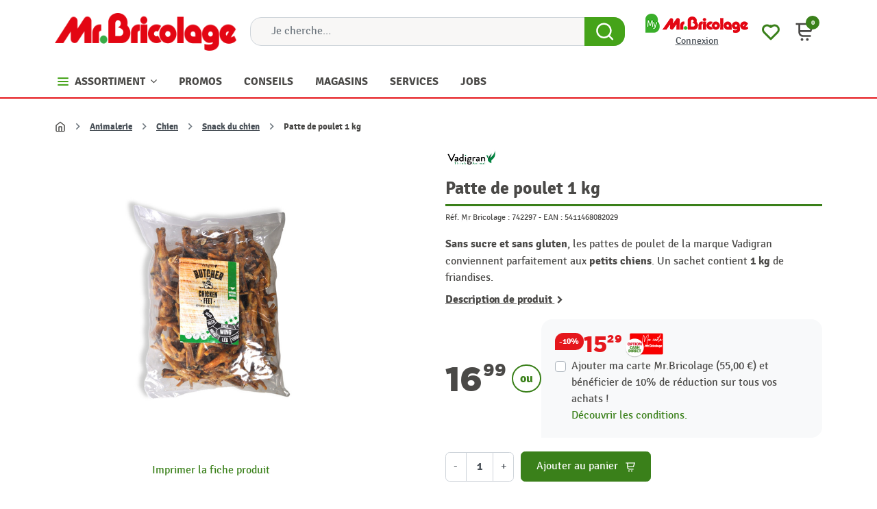

--- FILE ---
content_type: text/html; charset=utf-8
request_url: https://www.mr-bricolage.be/snack-du-chien/73405-patte-de-poulet-1-kg-5411468082029.html
body_size: 61556
content:
<!doctype html>
<html lang="fr-FR">

  <head>
    
      <link rel="preload" href="https://www.mr-bricolage.be/244346-large_default/patte-de-poulet-1-kg.jpg" as="image">
  
      <meta property="product:pretax_price:amount" content="14.041322">
    <meta property="product:pretax_price:currency" content="EUR">
    <meta property="product:price:amount" content="16.99">
    <meta property="product:price:currency" content="EUR">
    
      
  <meta charset="utf-8">


  <meta http-equiv="x-ua-compatible" content="ie=edge">



  <title>Patte de poulet 1 kg – Snack sain pour chien

</title>
  <!--JMP before CB uc.js-->
        <script id="Cookiebot" src="https://consent.cookiebot.com/uc.js" data-cbid="8cec4ccc-42a4-4d7a-a56e-05b30dccd229" data-blockingmode="auto" type="text/javascript"></script>
<script type="text/javascript" async="" src="https://www.mr-bricolage.be/v/scripts/velw.min.js"></script>
    <!--JMP after CB uc.js-->
  
  <!--JMP before displayAfterTitleTag-->
    <script data-keepinline="true">
    var cdcGtmApi = '//www.mr-bricolage.be/module/cdc_googletagmanager/async';
    var ajaxShippingEvent = 1;
    var ajaxPaymentEvent = 1;

/* datalayer */
dataLayer = window.dataLayer || [];
    let cdcDatalayer = {"pageCategory":"product","event":"view_item","ecommerce":{"currency":"EUR","items":[{"item_name":"Patte de poulet 1 kg","item_id":"73405","price":"14.04","price_tax_exc":"14.04","price_tax_inc":"16.99","item_brand":"VADIGRAN","item_category":"Animalerie","item_category2":"Chien","item_category3":"Snack du chien","quantity":1,"google_business_vertical":"retail"}],"value":"14.04"},"google_tag_params":{"ecomm_pagetype":"product","ecomm_prodid":"73405","ecomm_totalvalue":16.99,"ecomm_totalvalue_tax_exc":14.04,"ecomm_category":"Snack du chien"}};
    dataLayer.push(cdcDatalayer);

/* call to GTM Tag*/
(function(w,d,s,l,i){w[l]=w[l]||[];w[l].push({'gtm.start':
new Date().getTime(),event:'gtm.js'});var f=d.getElementsByTagName(s)[0],
j=d.createElement(s),dl=l!='dataLayer'?'&l='+l:'';j.async=true;j.src=
'https://www.googletagmanager.com/gtm.js?id='+i+dl;f.parentNode.insertBefore(j,f);
})(window,document,'script','dataLayer','GTM-W8VZH6K');




/* async call to avoid cache system for dynamic data */
dataLayer.push({
  'event': 'datalayer_ready'
});
</script>
  <!--JMP after displayAfterTitleTag-->
  

<meta name="description" content="Découvrez nos délicieuses pattes de poulet 1 kg pour chien, un snack sain et savoureux. Profitez-en dès maintenant !

">
  <meta name="keywords" content="">
  <!--Content for icons and shortcuts-->
  <link rel="apple-touch-icon" sizes="180x180" href="/img/apple-touch-icon.png?1703148066">
  <link rel="apple-touch-icon" href="/img/Mr_Bricolage_logo_B_192.png?1703148066">
  <link rel="icon" type="image/png" sizes="32x32" href="/img/favicon-32x32.png?1703148066">
  <link rel="icon" type="image/png" sizes="16x16" href="/img/favicon-16x16.png?1703148066">
  <link rel="manifest" href="/img/site.webmanifest?1703148066">
  <link rel="mask-icon" href="/img/safari-pinned-tab.svg?1703148066" color="#5bbad5">
  <meta name="msapplication-TileColor" content="#da532c">
  <meta name="theme-color" content="#ffffff">
  <!--End content for icons and shortcuts-->
      <link rel="canonical" href="https://www.mr-bricolage.be/snack-du-chien/73405-patte-de-poulet-1-kg-5411468082029.html">
    
      

  
    
  



  <meta name="viewport" content="width=device-width, initial-scale=1">



  <link rel="icon" type="image/vnd.microsoft.icon" href="https://www.mr-bricolage.be/img/favicon.ico?1703148066">
  <link rel="shortcut icon" type="image/x-icon" href="https://www.mr-bricolage.be/img/favicon.ico?1703148066">



  <meta property="og:title" content="Patte de poulet 1 kg – Snack sain pour chien

"/>
  <meta property="og:description" content="Découvrez nos délicieuses pattes de poulet 1 kg pour chien, un snack sain et savoureux. Profitez-en dès maintenant !

"/>
<meta property="og:type" content="website"/>
<meta property="og:url" content="https://www.mr-bricolage.be/snack-du-chien/73405-patte-de-poulet-1-kg-5411468082029.html"/>
<meta property="og:site_name" content="Mr.Bricolage"/>

  <meta property="og:type" content="product"/>
            <meta property="og:image" content="https://www.mr-bricolage.be/244346-large_default/patte-de-poulet-1-kg.jpg"/>
        <meta property="og:image:height" content="800"/>
    <meta property="og:image:width" content="800"/>

        <meta property="product:price:amount" content="16.99" />
    <meta property="product:price:currency" content="EUR" />
            <meta property="product:brand" content="VADIGRAN" />
    <meta property="og:availability" content="instock" />
<meta name="twitter:card" content="summary_large_image">
<meta property="twitter:title" content="Patte de poulet 1 kg – Snack sain pour chien

"/>
  <meta property="twitter:description" content="Découvrez nos délicieuses pattes de poulet 1 kg pour chien, un snack sain et savoureux. Profitez-en dès maintenant !

"/>
<meta property="twitter:site" content="Mr.Bricolage"/>
<meta property="twitter:creator" content="Mr.Bricolage"/>
<meta property="twitter:domain" content="https://www.mr-bricolage.be/snack-du-chien/73405-patte-de-poulet-1-kg-5411468082029.html"/>

  <meta property="twitter:image" content="https://www.mr-bricolage.be/244346-large_default/patte-de-poulet-1-kg.jpg"/>
      <meta property="twitter:image:alt" content="Découvrez nos délicieuses pattes de poulet 1 kg pour chien, un snack sain et savoureux. Profitez-en dès maintenant !

"/>
  

      <script type="application/ld+json">
      {
    "@context": "http://schema.org/",
    "@type": "Product",
    "name": "Patte de poulet 1 kg",
    "category": "Snack du chien",
    "description": "Sans sucre et sans gluten, les pattes de poulet de la marque Vadigran conviennent parfaitement aux petits chiens. Un sachet contient 1 kg de friandises.",
    "image": "https://www.mr-bricolage.be/244346-large_default/patte-de-poulet-1-kg.jpg",
    "sku": "742297",
    "gtin13": "5411468082029",
    "brand": {
        "@type": "Brand",
        "name": "VADIGRAN"
    },
    "offers": {
        "@type": "Offer",
        "name": "Patte de poulet 1 kg",
        "price": 16.99,
        "url": "https://www.mr-bricolage.be/snack-du-chien/73405-patte-de-poulet-1-kg-5411468082029.html",
        "priceCurrency": "EUR",
        "image": [
            "https://www.mr-bricolage.be/244346-large_default/patte-de-poulet-1-kg.jpg"
        ],
        "sku": "742297",
        "availability": "http://schema.org/InStock"
    }
}
    </script>
        <script type="application/ld+json">
      {
    "@context": "http://schema.org",
    "@type": "BreadcrumbList",
    "itemListElement": [
        {
            "@type": "ListItem",
            "position": 1,
            "name": "Accueil",
            "item": "https://www.mr-bricolage.be/"
        },
        {
            "@type": "ListItem",
            "position": 2,
            "name": "Animalerie",
            "item": "https://www.mr-bricolage.be/1901-animalerie"
        },
        {
            "@type": "ListItem",
            "position": 3,
            "name": "Chien",
            "item": "https://www.mr-bricolage.be/2512-chien"
        },
        {
            "@type": "ListItem",
            "position": 4,
            "name": "Snack du chien",
            "item": "https://www.mr-bricolage.be/2514-snack-du-chien"
        },
        {
            "@type": "ListItem",
            "position": 5,
            "name": "Patte de poulet 1 kg",
            "item": "https://www.mr-bricolage.be/snack-du-chien/73405-patte-de-poulet-1-kg-5411468082029.html"
        }
    ]
}
    </script>
        <script type="application/ld+json">
      {
    "@context": "http://schema.org",
    "@type": "Organization",
    "name": "Mr.Bricolage",
    "url": "https://www.mr-bricolage.be/",
    "logo": {
        "@type": "ImageObject",
        "url": "https://www.mr-bricolage.be/img/logo-1703147986.jpg"
    },
    "contactPoint": {
        "@type": "ContactPoint",
        "telephone": "+32 (0) 81 40 82 82",
        "contactType": "customer service"
    },
    "address": {
        "@type": "PostalAddress",
        "postalCode": "5100",
        "streetAddress": "Rue des Morgelines 8",
        "addressLocality": "NANINNE, Belgique"
    }
}
    </script>
  
<script src="https://www.google.com/recaptcha/api.js?&hl=fr" ></script>
<script type="text/javascript">
    var PA_GOOGLE_CAPTCHA_THEME = 'light';
            var PA_GOOGLE_V3_CAPTCHA_SITE_KEY = '6LfVnTQsAAAAANVvZBk_OtKxoHBXkakBbB2vDOii';
        var PA_GOOGLE_V3_POSITION = 'bottomright';
    </script>
<meta name="generator" content="Powered by Creative Slider 6.6.10 - Multi-Purpose, Responsive, Parallax, Mobile-Friendly Slider Module for PrestaShop." />
<style>
			.cdpcp__menu,
		.cdpcp__items-wrapper {
			background-color: #FFF !important;
			border-color: #D6D4D4 !important;
		}

		.cdpcp-menu__button {
			color: #3A3939 !important;
		}

		.cdpcp__slideout {
			background-color: #FFF !important;
			color: #3A3939 !important;
		}

		.cdpcp-slideout__button {
			background-color: #3a801a !important;
			border-color: #42B856 !important;
			color: #FFF !important;
		}
	
	
				@media only screen {
			.cdpcp-highlight,
			.cdpcp-highlight > * {
				background-color: rgb(255, 255, 173) !important;
				color: rgb(33, 33, 33) !important;
			}
		}
	
			@media (min-width: 768px) {
			.cdpcp-table__feature-row:hover {
				outline: 1px solid rgb(33, 33, 33) !important;
			}
		}
	</style>
<!-- ProductVideo vars -->
<script type="text/javascript">
        var pv_default = 0;
        var pv_pos = 1;
        var pv_pos_custom = 1;
        var pv_limit = 0;
        var pv_img_repeat = 1;
        var pv_force_thumb_size = 0;
        var pv_side_position = 0;
        var pv_side_insertion = 3;
        var pv_listings_desk = 0;
        var pv_force_close = 0;
        var pv_list_btn_place = 0;
        var pv_list_btn_place_method = 0;
        var pv_listings_button_controls = 0;
        var pv_list_image_autoplay = 0;
        var pv_list_image_muted = 1;
        var pv_list_image_loop = 1;
        var pv_list_image_click = 1;
        var pv_list_image_controls = 0;
        var pv_force_controls = 0;
        var pv_yt_auto = 1;
        var pv_yt_rel = 0;
        var pv_yt_cont = 1;
        var pv_yt_loop = 1;
        var pv_yt_priv = 1;
        var pv_yt_mute = 0;
        var pv_vim_autoplay = 1;
        var pv_vim_title = 1;
        var pv_vim_controls = 1;
        var pv_vim_badge = 1;
        var pv_vim_byline = 1;
        var pv_vim_loop = 1;
        var pv_vim_portrait = 1;
        var pv_vim_background = 0;
        var pv_vim_muted = 1;
        var pv_vid_autoplay = 0;
        var pv_vid_controls = 1;
        var pv_vid_muted = 0;
        var pv_vid_loop = 1;
        var pv_load_delay = 800;
        var pv_thumb_dir = 0;
        var pv_image_zindex = 1;
        var pv_custom_slider_sync = 1;
        var pv_slider_refresh = 0;
        var pv_videoholder_screen = 0;
        var pv_fancy_link = 1;
        var pv_deep_select = 0;
        var pv_disable_autosize = 0;
        var pv_disable_img_hide = 0;
        var pv_disable_replace = 0;
        var pv_hide_image_container = 0;
        var pv_thumb_add_width = 0;
        var pv_thumb_disable = 0;
        var pv_no_padding = 0;
        var pv_click_to_activate = 0;
            var pv_custom_placement = '';
        var pv_list_selector = '.products article';
        var pv_list_video_holder = '.thumbnail-container';
        var pv_list_cust_filter = '0';
        var pv_listings_btn_adv = '';
        var pv_list_image_bg = '#FFFFFF';
        var pv_vim_color = '#00adef';
        var pv_video_holder = '.js-product-main-images';
        var pv_image_holder = '.js-product-main-images img:eq(0)';
        var pv_thumb_selector = '.js-product-thumbs .swipper-wrapper';
        var pv_custom_img_slider = 'swiper-slider';
        var pv_slider_thumb_sel = '.js-product-thumbs';
        var pv_slider_img_sel = '.js-product-main-images';
        var pv_clt = 'div';
        var pv_hide_display = '';
        var pv_click_behaviour_type = 'mousedown';
        var pv_video_player = 'https://www.mr-bricolage.be/modules/productvideo/player.php';
        var pv_burl = '/';
            var pv_slider_img_pre = '<div class="swiper-slide">';         var pv_slider_img_post = '</div>';         var pv_thumb_before = '<div class="swiper-slide">';         var pv_thumb_after = '</div>';          
    var pv_video_list = false;
        var pv_providers = {"youtube":[],"youtu.be":[],"youtube-nocookie":[],"vimeo":[],"youtube.com":{"id_provider":1,"name":"youtube","domain":"youtube.com","type":2},"vimeo.com":{"id_provider":2,"name":"vimeo","domain":"vimeo.com","type":2}};     </script>
<!-- Video Microdata Start -->
<!-- Video Microdata End -->



      <link rel="preload" as="image" href="https://www.mr-bricolage.be/img/logo-1703147986.jpg">
    
  
  <link
      rel="preload"
      href="https://www.mr-bricolage.be/themes/mrb/assets/fonts/MaterialIcons-Regular-2d8017489da689caedc1529e72055673.woff2"
      as="font"
      crossorigin
    ><link
      rel="preload"
      href="https://www.mr-bricolage.be/themes/mrb/assets/fonts/icomoon-d7aecaf7d15cbb1a5968007421e0052f.woff2"
      as="font"
      crossorigin
    >




  




  	




  <script type="text/javascript">
        var LS_Meta = {"v":"6.6.10"};
        var ajaxurl = "https:\/\/www.mr-bricolage.be\/module\/mrbcustomers\/process";
        var btPixel = {"btnAddToWishlist":"button.wishlist-button-add","tagContent":{"sPixel":" 1071196853216762","aDynTags":{"content_type":{"label":"content_type","value":"product"},"content_ids":{"label":"content_ids","value":"FR73405"},"value":{"label":"value","value":"16.99"},"currency":{"label":"currency","value":"EUR"},"content_name":{"label":"content_name","value":"Patte de poulet 1 kg"},"content_category":{"label":"content_category","value":"Snack du chien"}},"sCR":"\n","aTrackingType":{"label":"tracking_type","value":"ViewContent"},"sJsObjName":"oPixelFacebook"},"tagContentApi":"{\"sPixel\":\" 1071196853216762\",\"aDynTags\":{\"content_type\":{\"label\":\"content_type\",\"value\":\"product\"},\"content_ids\":{\"label\":\"content_ids\",\"value\":\"FR73405\"},\"value\":{\"label\":\"value\",\"value\":\"16.99\"},\"currency\":{\"label\":\"currency\",\"value\":\"EUR\"},\"content_name\":{\"label\":\"content_name\",\"value\":\"Patte de poulet 1 kg\"},\"content_category\":{\"label\":\"content_category\",\"value\":\"Snack du chien\"}},\"sCR\":\"\\n\",\"aTrackingType\":{\"label\":\"tracking_type\",\"value\":\"ViewContent\"},\"sJsObjName\":\"oPixelFacebook\"}","tagContentApiCheck":"dc5b74cfb782ae3d94158b531b715470","ApiToken":"8b14e37b69afba32886cba7bd5de3e37","pixel_id":" 1071196853216762","activate_pixel":"0","bUseConsent":"0","iConsentConsentLvl":0,"bConsentHtmlElement":"","bConsentHtmlElementSecond":"","token":"51c814ee01bebfacb94a793dfdcb4ea5","ajaxUrl":"https:\/\/www.mr-bricolage.be\/module\/facebookproductad\/ajax","external_id":"0","useAdvancedMatching":false,"advancedMatchingData":false,"fbdaSeparator":"v","pixelCurrency":"EUR","comboExport":"0","prefix":"","prefixLang":"FR","useConversionApi":"0","useApiForPageView":"0","currentPage":"product","id_order":false,"id_product_attribute":false};
        var cdpcpAjaxErrorMsg = "Il y avait un probl\u00e8me lors de la mise \u00e0 jour de votre produit la liste de comparaison. S'il vous pla\u00eet essayer de nouveau dans un moment ou essayez de rafra\u00eechir la page.";
        var cdpcpButton = "<button\n\ttype=\"button\"\n\tclass=\"btn cdpcp-compare-btn cdpcp-compare-btn--no-js btn-tertiary\"\n>\n\t\t\t<svg width=\"24\" height=\"24\" viewBox=\"0 0 24 24\" fill=\"none\" xmlns=\"http:\/\/www.w3.org\/2000\/svg\" class=\"cdpcp-icon-add cdpcp-compare-btn__icon cdpcp-compare-btn__icon--add\">\n\t\t<rect x=\"3\" y=\"3\" width=\"18\" height=\"18\" rx=\"2\" fill=\"white\"\/>\n\t\t<rect x=\"3\" y=\"3\" width=\"18\" height=\"18\" rx=\"2\" stroke=\"#4A4947\" stroke-width=\"2\"\/>\n\t\t<use xlink:href=\"#cdpcp-icon-add\"><\/use>\n\t<\/svg>\n\n\t<svg width=\"24\" height=\"24\" viewBox=\"0 0 24 24\" fill=\"none\" xmlns=\"http:\/\/www.w3.org\/2000\/svg\" class=\"cdpcp-icon-remove cdpcp-compare-btn__icon cdpcp-compare-btn__icon--remove\">\n\t\t<g clip-path=\"url(#clip0_3153_27838)\">\n\t\t\t<rect x=\"2\" y=\"2\" width=\"20\" height=\"20\" rx=\"3\" fill=\"#4A4947\"\/>\n\t\t\t<path d=\"M10.5001 14.3791L17.3941 7.48438L18.4553 8.54488L10.5001 16.5001L5.72705 11.7271L6.78755 10.6666L10.5001 14.3791Z\" fill=\"white\"\/>\n\t\t<\/g>\n\t\t<defs>\n\t\t\t<clipPath id=\"clip0_3153_27838\">\n\t\t\t\t<rect x=\"2\" y=\"2\" width=\"20\" height=\"20\" rx=\"3\" fill=\"white\"\/>\n\t\t\t<\/clipPath>\n\t\t<\/defs>\n\t\t<use xlink:href=\"#cdpcp-icon-remove\"><\/use>\n\t<\/svg>\n\t\n\t<svg class=\"cdpcp-icon-loading cdpcp-compare-btn__icon cdpcp-compare-btn__icon--loading\">\n\t\t<use xlink:href=\"#cdpcp-icon-loading\"><\/use>\n\t<\/svg>\n\n\t<span class=\"cdpcp-compare-btn__text cdpcp-compare-btn__text--add\">\n\t\tAjouter au comparateur\n\t<\/span>\n\n\t<span class=\"cdpcp-compare-btn__text cdpcp-compare-btn__text--remove\">\n\t\tSupprimer du comparateur\n\t<\/span>\n<\/button>\n";
        var cdpcpConfig = {"filterMode":0,"footerHook":"DisplayBeforeBodyClosingTag","highlightBkg":"rgb(255, 255, 173)","highlightText":"rgb(33, 33, 33)","highlightType":"2","hoverOutlineColor":"rgb(33, 33, 33)","hoverOutlineEnabled":true,"listsButtonPosition":"above","listsButtonSelector":".js-product-miniature .mrb-miniature-bottom","popupCompareEnabled":false,"preDefinedStyle":"custom","sharingOptions":["facebook","facebook_messenger","twitter","pinterest","whatsapp","email"],"showAddToCartButton":"0","showAvailability":true,"showColorSwatches":true,"showCondition":true,"showDescription":true,"showEan":false,"showIsbn":false,"showManufacturer":false,"showPrice":true,"showProductPageButton":true,"showQuickView":false,"showReference":false,"showReviews":true,"showStickyFooterQuickView":true,"showSupplier":false,"showUpc":false,"slideOutBkgColor":"#FFF","slideOutButtonBkgColor":"#3a801a","slideOutButtonBorderColor":"#42B856","slideOutButtonTextColor":"#FFF","slideOutTextColor":"#3A3939","stickyBkgColor":"#FFF","stickyBorderColor":"#D6D4D4","stickyDotColor":"#3A3939","stickyFooterEnabled":true,"stickyFooterPosition":"bottom_right"};
        var cdpcpErrorTitle = "Erreur";
        var cdpcpFilterModes = {"BLACKLIST":0,"WHITELIST":1};
        var cdpcpFilteredProductIds = [];
        var cdpcpNumCompareProducts = 0;
        var cdpcpProductIds = [];
        var cdpcpToken = "1a46de3ed9db102407866cbddf7c4c24";
        var companylabel = "Soci\u00e9t\u00e9 <small class=\"text-muted\">*<\/small>";
        var contactlabel = "Contact <small class=\"text-muted\">*<\/small>";
        var firstnamelabel = "Pr\u00e9nom <small class=\"text-muted\">*<\/small>";
        var iqitmegamenu = {"sticky":false,"mobileType":"","containerSelector":"#wrapper .container"};
        var isVersionGreaterOrEqualTo177 = true;
        var jolisearch = {"amb_joli_search_action":"https:\/\/www.mr-bricolage.be\/module\/ambjolisearch\/jolisearch","amb_joli_search_link":"https:\/\/www.mr-bricolage.be\/module\/ambjolisearch\/jolisearch","amb_joli_search_controller":"jolisearch","blocksearch_type":"top","show_cat_desc":0,"ga_acc":0,"id_lang":1,"url_rewriting":true,"use_autocomplete":1,"minwordlen":3,"l_products":"Nos produits","l_manufacturers":"Nos marques","l_suppliers":"Nos fournisseurs","l_categories":"Nos cat\u00e9gories","l_no_results_found":"Aucun produit ne correspond \u00e0 cette recherche","l_more_results":"Montrer tous les r\u00e9sultats \u00bb","ENT_QUOTES":3,"jolisearch_position":{"my":"center top","at":"center bottom","collision":"fit none"},"classes":"ps17 centered-list","display_manufacturer":"","display_supplier":"","display_category":"","use_mobile_ux":"","mobile_media_breakpoint":"576","mobile_opening_selector":"","show_add_to_cart_button":"","add_to_cart_button_style":1,"show_features":"1","feature_ids":[],"show_feature_values_only":true,"show_price":"1","theme":"finder"};
        var lastnamelabel = "Nom <small class=\"text-muted\">*<\/small>";
        var listDisplayAjaxUrl = "https:\/\/www.mr-bricolage.be\/module\/is_themecore\/ajaxTheme";
        var mollieSubAjaxUrl = "https:\/\/www.mr-bricolage.be\/module\/mollie\/ajax";
        var newsletterCmsUrl = "https:\/\/www.mr-bricolage.be\/content\/189-newsletter";
        var prestashop = {"cart":{"products":[],"totals":{"total":{"type":"total","label":"Total","amount":0,"value":"0,00\u00a0\u20ac"},"total_including_tax":{"type":"total","label":"Total TTC\u00a0:","amount":0,"value":"0,00\u00a0\u20ac"},"total_excluding_tax":{"type":"total","label":"Total HT\u00a0:","amount":0,"value":"0,00\u00a0\u20ac"}},"subtotals":{"products":{"type":"products","label":"Sous-total","amount":0,"value":"0,00\u00a0\u20ac"},"discounts":null,"shipping":{"type":"shipping","label":"Livraison","amount":0,"value":""},"tax":null},"products_count":0,"summary_string":"0 articles","vouchers":{"allowed":1,"added":[]},"discounts":[],"minimalPurchase":0,"minimalPurchaseRequired":""},"currency":{"id":1,"name":"Euro","iso_code":"EUR","iso_code_num":"978","sign":"\u20ac"},"customer":{"lastname":null,"firstname":null,"email":null,"birthday":null,"newsletter":null,"newsletter_date_add":null,"optin":null,"website":null,"company":null,"siret":null,"ape":null,"is_logged":false,"gender":{"type":null,"name":null},"addresses":[]},"country":{"id_zone":9,"id_currency":0,"call_prefix":32,"iso_code":"BE","active":"1","contains_states":"0","need_identification_number":"0","need_zip_code":"1","zip_code_format":"NNNN","display_tax_label":"0","name":"Belgique","id":3},"language":{"name":"Fran\u00e7ais (French)","iso_code":"fr","locale":"fr-FR","language_code":"fr","active":"1","is_rtl":"0","date_format_lite":"d\/m\/Y","date_format_full":"d\/m\/Y H:i:s","id":1},"page":{"title":"","canonical":"https:\/\/www.mr-bricolage.be\/snack-du-chien\/73405-patte-de-poulet-1-kg-5411468082029.html","meta":{"title":"Patte de poulet 1 kg \u2013 Snack sain pour chien\n\n","description":"D\u00e9couvrez nos d\u00e9licieuses pattes de poulet 1 kg pour chien, un snack sain et savoureux. Profitez-en d\u00e8s maintenant !\n\n","keywords":"","robots":"index"},"page_name":"product","body_classes":{"lang-fr":true,"lang-rtl":false,"country-BE":true,"currency-EUR":true,"layout-full-width":true,"page-product":true,"tax-display-disabled":true,"page-customer-account":false,"product-id-73405":true,"product-Patte de poulet 1 kg":true,"product-id-category-2514":true,"product-id-manufacturer-509":true,"product-id-supplier-0":true,"product-available-for-order":true},"admin_notifications":[],"password-policy":{"feedbacks":{"0":"Tr\u00e8s faible","1":"Faible","2":"Moyenne","3":"Fort","4":"Tr\u00e8s fort","Straight rows of keys are easy to guess":"Les suites de touches sur le clavier sont faciles \u00e0 deviner","Short keyboard patterns are easy to guess":"Les mod\u00e8les courts sur le clavier sont faciles \u00e0 deviner.","Use a longer keyboard pattern with more turns":"Utilisez une combinaison de touches plus longue et plus complexe.","Repeats like \"aaa\" are easy to guess":"Les r\u00e9p\u00e9titions (ex. : \"aaa\") sont faciles \u00e0 deviner.","Repeats like \"abcabcabc\" are only slightly harder to guess than \"abc\"":"Les r\u00e9p\u00e9titions (ex. : \"abcabcabc\") sont seulement un peu plus difficiles \u00e0 deviner que \"abc\".","Sequences like abc or 6543 are easy to guess":"Les s\u00e9quences (ex. : abc ou 6543) sont faciles \u00e0 deviner.","Recent years are easy to guess":"Les ann\u00e9es r\u00e9centes sont faciles \u00e0 deviner.","Dates are often easy to guess":"Les dates sont souvent faciles \u00e0 deviner.","This is a top-10 common password":"Ce mot de passe figure parmi les 10 mots de passe les plus courants.","This is a top-100 common password":"Ce mot de passe figure parmi les 100 mots de passe les plus courants.","This is a very common password":"Ceci est un mot de passe tr\u00e8s courant.","This is similar to a commonly used password":"Ce mot de passe est similaire \u00e0 un mot de passe couramment utilis\u00e9.","A word by itself is easy to guess":"Un mot seul est facile \u00e0 deviner.","Names and surnames by themselves are easy to guess":"Les noms et les surnoms seuls sont faciles \u00e0 deviner.","Common names and surnames are easy to guess":"Les noms et les pr\u00e9noms courants sont faciles \u00e0 deviner.","Use a few words, avoid common phrases":"Utilisez quelques mots, \u00e9vitez les phrases courantes.","No need for symbols, digits, or uppercase letters":"Pas besoin de symboles, de chiffres ou de majuscules.","Avoid repeated words and characters":"\u00c9viter de r\u00e9p\u00e9ter les mots et les caract\u00e8res.","Avoid sequences":"\u00c9viter les s\u00e9quences.","Avoid recent years":"\u00c9vitez les ann\u00e9es r\u00e9centes.","Avoid years that are associated with you":"\u00c9vitez les ann\u00e9es qui vous sont associ\u00e9es.","Avoid dates and years that are associated with you":"\u00c9vitez les dates et les ann\u00e9es qui vous sont associ\u00e9es.","Capitalization doesn't help very much":"Les majuscules ne sont pas tr\u00e8s utiles.","All-uppercase is almost as easy to guess as all-lowercase":"Un mot de passe tout en majuscules est presque aussi facile \u00e0 deviner qu'un mot de passe tout en minuscules.","Reversed words aren't much harder to guess":"Les mots invers\u00e9s ne sont pas beaucoup plus difficiles \u00e0 deviner.","Predictable substitutions like '@' instead of 'a' don't help very much":"Les substitutions pr\u00e9visibles comme '\"@\" au lieu de \"a\" n'aident pas beaucoup.","Add another word or two. Uncommon words are better.":"Ajoutez un autre mot ou deux. Pr\u00e9f\u00e9rez les mots peu courants."}}},"shop":{"name":"Mr.Bricolage","logo":"https:\/\/www.mr-bricolage.be\/img\/logo-1703147986.jpg","stores_icon":"https:\/\/www.mr-bricolage.be\/img\/logo_stores.png","favicon":"https:\/\/www.mr-bricolage.be\/img\/favicon.ico"},"core_js_public_path":"\/themes\/","urls":{"base_url":"https:\/\/www.mr-bricolage.be\/","current_url":"https:\/\/www.mr-bricolage.be\/snack-du-chien\/73405-patte-de-poulet-1-kg-5411468082029.html","shop_domain_url":"https:\/\/www.mr-bricolage.be","img_ps_url":"https:\/\/www.mr-bricolage.be\/img\/","img_cat_url":"https:\/\/www.mr-bricolage.be\/img\/c\/","img_lang_url":"https:\/\/www.mr-bricolage.be\/img\/l\/","img_prod_url":"https:\/\/www.mr-bricolage.be\/img\/p\/","img_manu_url":"https:\/\/www.mr-bricolage.be\/img\/m\/","img_sup_url":"https:\/\/www.mr-bricolage.be\/img\/su\/","img_ship_url":"https:\/\/www.mr-bricolage.be\/img\/s\/","img_store_url":"https:\/\/www.mr-bricolage.be\/img\/st\/","img_col_url":"https:\/\/www.mr-bricolage.be\/img\/co\/","img_url":"https:\/\/www.mr-bricolage.be\/themes\/mrb\/assets\/img\/","css_url":"https:\/\/www.mr-bricolage.be\/themes\/mrb\/assets\/css\/","js_url":"https:\/\/www.mr-bricolage.be\/themes\/mrb\/assets\/js\/","pic_url":"https:\/\/www.mr-bricolage.be\/upload\/","theme_assets":"https:\/\/www.mr-bricolage.be\/themes\/mrb\/assets\/","theme_dir":"https:\/\/www.mr-bricolage.be\/mnt\/data\/www\/mr-bricolage.be\/www\/themes\/mrb\/","pages":{"address":"https:\/\/www.mr-bricolage.be\/adresse","addresses":"https:\/\/www.mr-bricolage.be\/adresses","authentication":"https:\/\/www.mr-bricolage.be\/connexion","manufacturer":"https:\/\/www.mr-bricolage.be\/marques","cart":"https:\/\/www.mr-bricolage.be\/panier","category":"https:\/\/www.mr-bricolage.be\/index.php?controller=category","cms":"https:\/\/www.mr-bricolage.be\/index.php?controller=cms","contact":"https:\/\/www.mr-bricolage.be\/nous-contacter","discount":"https:\/\/www.mr-bricolage.be\/reduction","guest_tracking":"https:\/\/www.mr-bricolage.be\/suivi-commande-invite","history":"https:\/\/www.mr-bricolage.be\/historique-commandes","identity":"https:\/\/www.mr-bricolage.be\/identite","index":"https:\/\/www.mr-bricolage.be\/","my_account":"https:\/\/www.mr-bricolage.be\/mon-compte","order_confirmation":"https:\/\/www.mr-bricolage.be\/confirmation-commande","order_detail":"https:\/\/www.mr-bricolage.be\/index.php?controller=order-detail","order_follow":"https:\/\/www.mr-bricolage.be\/suivi-commande","order":"https:\/\/www.mr-bricolage.be\/commande","order_return":"https:\/\/www.mr-bricolage.be\/index.php?controller=order-return","order_slip":"https:\/\/www.mr-bricolage.be\/avoirs","pagenotfound":"https:\/\/www.mr-bricolage.be\/page-introuvable","password":"https:\/\/www.mr-bricolage.be\/recuperation-mot-de-passe","pdf_invoice":"https:\/\/www.mr-bricolage.be\/index.php?controller=pdf-invoice","pdf_order_return":"https:\/\/www.mr-bricolage.be\/index.php?controller=pdf-order-return","pdf_order_slip":"https:\/\/www.mr-bricolage.be\/index.php?controller=pdf-order-slip","prices_drop":"https:\/\/www.mr-bricolage.be\/promotions","product":"https:\/\/www.mr-bricolage.be\/index.php?controller=product","registration":"https:\/\/www.mr-bricolage.be\/inscription","search":"https:\/\/www.mr-bricolage.be\/recherche","sitemap":"https:\/\/www.mr-bricolage.be\/plan-site","stores":"https:\/\/www.mr-bricolage.be\/index.php?controller=stores","supplier":"https:\/\/www.mr-bricolage.be\/fournisseur","new_products":"https:\/\/www.mr-bricolage.be\/nouveaux-produits","brands":"https:\/\/www.mr-bricolage.be\/marques","register":"https:\/\/www.mr-bricolage.be\/inscription","order_login":"https:\/\/www.mr-bricolage.be\/commande?login=1"},"alternative_langs":[],"actions":{"logout":"https:\/\/www.mr-bricolage.be\/?mylogout="},"no_picture_image":{"bySize":{"small_default":{"url":"https:\/\/www.mr-bricolage.be\/img\/p\/fr-default-small_default.jpg","width":98,"height":98},"cart_default":{"url":"https:\/\/www.mr-bricolage.be\/img\/p\/fr-default-cart_default.jpg","width":125,"height":125},"home_default":{"url":"https:\/\/www.mr-bricolage.be\/img\/p\/fr-default-home_default.jpg","width":250,"height":250},"medium_default":{"url":"https:\/\/www.mr-bricolage.be\/img\/p\/fr-default-medium_default.jpg","width":452,"height":452},"large_default":{"url":"https:\/\/www.mr-bricolage.be\/img\/p\/fr-default-large_default.jpg","width":800,"height":800}},"small":{"url":"https:\/\/www.mr-bricolage.be\/img\/p\/fr-default-small_default.jpg","width":98,"height":98},"medium":{"url":"https:\/\/www.mr-bricolage.be\/img\/p\/fr-default-home_default.jpg","width":250,"height":250},"large":{"url":"https:\/\/www.mr-bricolage.be\/img\/p\/fr-default-large_default.jpg","width":800,"height":800},"legend":""}},"configuration":{"display_taxes_label":false,"display_prices_tax_incl":true,"is_catalog":false,"show_prices":true,"opt_in":{"partner":true},"quantity_discount":{"type":"discount","label":"Remise sur prix unitaire"},"voucher_enabled":1,"return_enabled":0},"field_required":[],"breadcrumb":{"links":[{"title":"Accueil","url":"https:\/\/www.mr-bricolage.be\/"},{"title":"Animalerie","url":"https:\/\/www.mr-bricolage.be\/1901-animalerie"},{"title":"Chien","url":"https:\/\/www.mr-bricolage.be\/2512-chien"},{"title":"Snack du chien","url":"https:\/\/www.mr-bricolage.be\/2514-snack-du-chien"},{"title":"Patte de poulet 1 kg","url":"https:\/\/www.mr-bricolage.be\/snack-du-chien\/73405-patte-de-poulet-1-kg-5411468082029.html"}],"count":5},"link":{"protocol_link":"https:\/\/","protocol_content":"https:\/\/"},"time":1768840360,"static_token":"51c814ee01bebfacb94a793dfdcb4ea5","token":"2c1024a8bc2647051f49f2cbbc1287ec","debug":false,"modules":{"mrb_shoppingcart":{"default_title_message_error":"Oups ! Une erreur inattendue s'est produite","default_body_message_error":"Nous sommes d\u00e9sol\u00e9s, mais il semble qu'un grain de sable se soit gliss\u00e9 dans les rouages de notre site. Pourriez-vous r\u00e9essayer plus tard ?","default_close_message_button_error":"Fermer"},"mrbpickup":{"all_stocks":4,"s_unit_v":"","product_available_for_order":1,"id_carrier":350,"id_selected_pickup":0,"is_ccd":false,"is_carrier_pickup":false,"carriers":[{"id":350,"id_shop_list":[],"force_id":false,"id_reference":103,"name":"Click & Collect","url":"","delay":{"1":"En stock - A retirer en magasin dans 2h"},"active":1,"deleted":0,"shipping_handling":0,"range_behavior":0,"is_module":0,"is_free":1,"shipping_method":2,"shipping_external":0,"external_module_name":"","need_range":0,"position":0,"max_width":0,"max_height":0,"max_depth":0,"max_weight":"0.000000","grade":0}],"selectors":{"product_carrier_loading":"#carrier_selection","update_product_carrier_block_on_change":".update_product_carrier_block_on_change","update_product_carrier_block_on_click":".update_product_carrier_block_on_click","cart_change_pickup_select":".cart_change_pickup_select","cart_change_pickup_button":".cart_change_pickup_button","cart_change_pickup":".cart_change_pickup"},"disable_add_to_cart":false,"postcode":null,"id_selected_carrier":350,"id_pickup_carrier":"350","is_product_pickup":true,"is_changing_pickup_in_cart":false,"name_new_pickup":"","is_available_oos":false,"only_with_stock":false,"pickup_stores":[],"carriers_params":{"1":{},"5":{},"8":{},"9":{},"10":{},"27":{},"51":{},"74":{},"96":{},"103":{},"134":{},"146":{},"147":{},"158":{},"160":{},"172":{},"185":{},"194":{},"198":{},"232":{},"248":{},"260":{},"274":{},"283":{},"284":{},"290":{},"291":{},"293":{},"319":{},"324":{},"338":{},"343":{},"345":{},"346":{},"347":{},"348":{},"358":{},"363":{},"366":{},"368":{},"369":{},"371":{},"378":{},"379":{},"380":{},"404":{},"405":{},"409":{},"410":{}},"errors_postcode":[],"add_ccd":0,"delivery_price":0,"delivery_price_formated":"<span class=\"price-first-part\">0<\/span><span class=\"price-unit\">\u20ac<\/span>","temporarily_unavailable":false,"is_ccd_customer_cart":false,"fix_cart_product_quantities_link":"https:\/\/www.mr-bricolage.be\/module\/mrbpickup\/stores?ajax=1&action=fixCartProductQuantities&token=51c814ee01bebfacb94a793dfdcb4ea5","change_selected_store_in_cart_link":"https:\/\/www.mr-bricolage.be\/module\/mrbpickup\/stores?ajax=1&action=changeSelectedStoreInCart&token=51c814ee01bebfacb94a793dfdcb4ea5"},"mrbcore":null}};
        var psemailsubscription_subscription = "https:\/\/www.mr-bricolage.be\/module\/ps_emailsubscription\/subscription";
        var vncfc_fc_url = "https:\/\/www.mr-bricolage.be\/module\/vatnumbercleaner\/vncfc?";
      </script>
		<link rel="stylesheet" href="https://www.mr-bricolage.be/themes/mrb/assets/cache/theme-0031cb510.css" media="all">
	
	


        <link rel="preload" href="/modules/creativeelements/views/lib/ceicons/fonts/ceicons.woff2?8goggd" as="font" type="font/woff2" crossorigin>
        


    
  </head>

  <body id="product" class="lang-fr country-be currency-eur layout-full-width page-product tax-display-disabled product-id-73405 product-patte-de-poulet-1-kg product-id-category-2514 product-id-manufacturer-509 product-id-supplier-0 product-available-for-order ce-kit-1 elementor-page elementor-page-73405030101">

    
      <!-- Google Tag Manager (noscript) -->
<noscript><iframe src="https://www.googletagmanager.com/ns.html?id=GTM-W8VZH6K"
height="0" width="0" style="display:none;visibility:hidden"></iframe></noscript>
<!-- End Google Tag Manager (noscript) -->

    

    <main class="l-main">
      
              

      <header id="header" class="l-header">
        
          	
    <div class="header-banner">
        
    </div>



    


    <div class="js-header-top-wrapper">

        <div class="header-top js-header-top">
            <div class="header-top__content py-0">

                <div class="container">

                    <div class="row header-top__row py-2 gap-2">

                        <div class="col flex-grow-0 header-top__block header-top__block--menu-toggle d-block d-md-none">
                            <div id="iqitmegamenu-shower" class="header-top__link">
                                <div class="header-top__icon-container">
						            <span class="header-top__icon material-icons">menu</span>
					            </div> 
                            </div>
                        </div>

                        <div class="col-md-3 col header-top__block header-top__block--logo">
                            <a href="https://www.mr-bricolage.be/">
                                                                    <img
                                                                                            src="https://www.mr-bricolage.be/img/logo-1703147986.jpg"
                                                                                                                                                                                        class="logo img-fluid"
                                            alt="Mr.Bricolage logo">
                                                            </a>
                        </div>

                        <div class="header-top__block header-top__block--search col d-sm-block">

	<div id="_desktop_search_from_mrb" class="d-md-block">
		<form class="search-form js-search-form" data-search-controller-url="https://www.mr-bricolage.be/module/is_searchbar/ajaxSearch" method="get" action="//www.mr-bricolage.be/recherche">
			<div class="search-form__form-group">
				<input type="hidden" name="controller" value="search">
				<input class="js-search-input search-form__input form-control"
					   placeholder="Je cherche..."
					   type="text"
					   name="s"
					   value="">
				<button type="submit" class="search-form__btn btn" aria-label="Search Button">
										<svg width="31" height="30" viewBox="0 0 31 30" fill="none" xmlns="http://www.w3.org/2000/svg">
					<g id="Icon Right">
					<path id="Vector (Stroke)" fill-rule="evenodd" clip-rule="evenodd" d="M14.4375 4.99994C9.60501 4.99994 5.6875 8.91745 5.6875 13.7499C5.6875 18.5824 9.60501 22.4999 14.4375 22.4999C19.27 22.4999 23.1875 18.5824 23.1875 13.7499C23.1875 8.91745 19.27 4.99994 14.4375 4.99994ZM3.1875 13.7499C3.1875 7.53674 8.2243 2.49994 14.4375 2.49994C20.6507 2.49994 25.6875 7.53674 25.6875 13.7499C25.6875 19.9631 20.6507 24.9999 14.4375 24.9999C8.2243 24.9999 3.1875 19.9631 3.1875 13.7499Z" fill="white"/>
					<path id="Vector (Stroke)_2" fill-rule="evenodd" clip-rule="evenodd" d="M20.6159 19.9284C21.104 19.4402 21.8955 19.4402 22.3836 19.9284L27.8211 25.3659C28.3093 25.854 28.3093 26.6455 27.8211 27.1336C27.333 27.6218 26.5415 27.6218 26.0534 27.1336L20.6159 21.6961C20.1277 21.208 20.1277 20.4165 20.6159 19.9284Z" fill="white"/>
					</g>
					</svg>
				</button>
			</div>
		</form>
	</div>

</div>
<div class="col flex-grow-0 header-top__block header-top__block--user">
  <a
    class="header-top__link text-center"
    rel="nofollow"
    href="https://www.mr-bricolage.be/connexion?back=https%3A%2F%2Fwww.mr-bricolage.be%2Fsnack-du-chien%2F73405-patte-de-poulet-1-kg-5411468082029.html"
          title="Identifiez-vous"
      >
    <div class="d-none d-sm-block">
      <img src="/modules/mrbcustomersignin/img/my-mr-bricolage.png" alt="My Mr. Bricolage" />
              <span class="header-top__text">Connexion</span>
          </div>
    <div class="header-top__icon-container d-sm-none">
      <span class="header-top__icon material-icons">person</span>
    </div>
  </a>
</div>
<div id="mrb-wishlist-top" class="">
<a href="https://www.mr-bricolage.be/mywishlist" title="Ma liste d'envies" title="Ma liste d'envie">
  <svg xmlns="http://www.w3.org/2000/svg" width="26" height="24" viewBox="0 0 26 24" fill="none">
    <path d="M21.8835 13.0694C21.8669 13.0859 21.8507 13.1028 21.8349 13.12L13 21.909L4.16517 13.1201C4.14936 13.1028 4.13314 13.0859 4.11653 13.0694L3.27419 12.2314C0.908605 9.87807 0.908602 6.06585 3.27419 3.71254C5.6441 1.35493 9.48969 1.35493 11.8596 3.71254L11.9421 3.79461C12.5272 4.37672 13.4727 4.37673 14.0579 3.79462L14.1404 3.71255L13.0825 2.64913L14.1404 3.71254C16.5103 1.35493 20.3559 1.35493 22.7258 3.71254C25.0914 6.06585 25.0914 9.87807 22.7258 12.2314L21.8835 13.0694Z" fill="white" fill-opacity="0.5" stroke="#3A801A" stroke-width="3" stroke-linecap="round" stroke-linejoin="round"/>
  </svg>
</a>
</div><div class="header-top__block header-top__block--cart col flex-grow-0">
  <div class="js-blockcart blockcart cart-preview dropdown" data-refresh-url="//www.mr-bricolage.be/module/mrb_shoppingcart/ajax">
    <a href="#" role="button" id="cartDropdown" data-toggle="dropdown" aria-haspopup="true" aria-expanded="false"
      class="header-top__link d-lg-block d-none">
      <div class="header-top__icon-container">
        <svg xmlns="http://www.w3.org/2000/svg" width="32" height="32" viewBox="0 0 26 26" fill="none">
          <path fill-rule="evenodd" clip-rule="evenodd" d="M2.79688 3.50781C2.79688 3.21657 3.03297 2.98047 3.32422 2.98047H23.8906C24.0593 2.98047 24.2178 3.06117 24.3171 3.19758C24.4163 3.334 24.4443 3.50965 24.3924 3.67015L21.3211 13.1623C21.2507 13.3799 21.0481 13.5273 20.8194 13.5273H8.07031V14.0547C8.07031 15.7989 9.49055 17.2188 11.2344 17.2188H20.1992C20.4905 17.2188 20.7266 17.4549 20.7266 17.7461V18.8008C20.7266 19.092 20.4905 19.3281 20.1992 19.3281H11.2344C8.32589 19.3281 5.96094 16.9626 5.96094 14.0547V5.08984H3.32422C3.03297 5.08984 2.79688 4.85374 2.79688 4.5625V3.50781ZM21.7161 5.08984H8.07031V11.418H19.669L21.7161 5.08984ZM11.7617 22.4922C11.7617 23.3659 11.0534 24.0742 10.1797 24.0742C9.30596 24.0742 8.59766 23.3659 8.59766 22.4922C8.59766 21.6185 9.30596 20.9102 10.1797 20.9102C11.0534 20.9102 11.7617 21.6185 11.7617 22.4922ZM18.0898 22.4922C18.0898 23.3659 17.3815 24.0742 16.5078 24.0742C15.6341 24.0742 14.9258 23.3659 14.9258 22.4922C14.9258 21.6185 15.6341 20.9102 16.5078 20.9102C17.3815 20.9102 18.0898 21.6185 18.0898 22.4922Z" fill="#4A4947"/>
        </svg>
                <span class="header-top__badge ">
          0
        </span>
      </div>
    </a>
    <a href="//www.mr-bricolage.be/panier?action=show" class="d-flex d-lg-none header-top__link">
      <div class="header-top__icon-container">
        <svg xmlns="http://www.w3.org/2000/svg" width="32" height="32" viewBox="0 0 26 26" fill="none">
          <path fill-rule="evenodd" clip-rule="evenodd" d="M2.79688 3.50781C2.79688 3.21657 3.03297 2.98047 3.32422 2.98047H23.8906C24.0593 2.98047 24.2178 3.06117 24.3171 3.19758C24.4163 3.334 24.4443 3.50965 24.3924 3.67015L21.3211 13.1623C21.2507 13.3799 21.0481 13.5273 20.8194 13.5273H8.07031V14.0547C8.07031 15.7989 9.49055 17.2188 11.2344 17.2188H20.1992C20.4905 17.2188 20.7266 17.4549 20.7266 17.7461V18.8008C20.7266 19.092 20.4905 19.3281 20.1992 19.3281H11.2344C8.32589 19.3281 5.96094 16.9626 5.96094 14.0547V5.08984H3.32422C3.03297 5.08984 2.79688 4.85374 2.79688 4.5625V3.50781ZM21.7161 5.08984H8.07031V11.418H19.669L21.7161 5.08984ZM11.7617 22.4922C11.7617 23.3659 11.0534 24.0742 10.1797 24.0742C9.30596 24.0742 8.59766 23.3659 8.59766 22.4922C8.59766 21.6185 9.30596 20.9102 10.1797 20.9102C11.0534 20.9102 11.7617 21.6185 11.7617 22.4922ZM18.0898 22.4922C18.0898 23.3659 17.3815 24.0742 16.5078 24.0742C15.6341 24.0742 14.9258 23.3659 14.9258 22.4922C14.9258 21.6185 15.6341 20.9102 16.5078 20.9102C17.3815 20.9102 18.0898 21.6185 18.0898 22.4922Z" fill="#4A4947"/>
        </svg>
                <span class="header-top__badge ">
          0
        </span>
      </div>
    </a>
    <div class="dropdown-menu blockcart__dropdown cart-dropdown dropdown-menu-right" aria-labelledby="cartDropdown">
      <div class="cart-dropdown__content keep-open js-cart__card-body cart__card-body">
        <div class="cart-loader">
          <div class="spinner-border text-primary" role="status"><span
              class="sr-only">Chargement...</span></div>
        </div>
        <div class="cart-dropdown__title d-flex align-items-center mb-3">
          <p class="h5 mb-0 mr-2">
            Votre panier
          </p>
          <a data-toggle="dropdown" href="#" class="cart-dropdown__close dropdown-close ml-auto cursor-pointer text-decoration-none">
            <i class="material-icons d-block">close</i>
          </a>
        </div>
                  <div class="alert alert-warning">
            Malheureusement, votre panier est vide
          </div>
              </div>
    </div>
  </div>
</div>


                    </div>

                    <div class="row header-top__row">
                        
	<div class="container container-iqit-menu">
	<div  class="iqitmegamenu-wrapper cbp-hor-width-1 iqitmegamenu-all clearfix">
		<div id="iqitmegamenu-horizontal" class="iqitmegamenu  cbp-nosticky " role="navigation">
			<div class="container">

								
				<nav id="cbp-hrmenu" class="cbp-hrmenu cbp-horizontal cbp-hrsub-narrow  cbp-fade      ">
					<ul>
												<li id="cbp-hrmenu-tab-11" class="cbp-hrmenu-tab cbp-hrmenu-tab-11  cbp-has-submeu">
	<a href="/2-accueil" >

								<span class="cbp-tab-title">
								 <img src="/img/cms/bars_mrb.png" class="cbp-mainlink-iicon" />Assortiment <i class="fa fa-angle-down cbp-submenu-aindicator"></i></span>
														</a>
														<div class="cbp-hrsub col-xs-12">
								<div class="cbp-triangle-container"><div class="cbp-triangle-top"></div><div class="cbp-triangle-top-back"></div></div>
								<div class="cbp-hrsub-inner">
																											<div class="container-xs-height cbp-tabs-container">
									<div class="row">
									<div class="col-xs-3 col-xs-height">
										<ul class="cbp-hrsub-tabs-names cbp-tabs-names" >
																																	<li class="innertab-13 ">
												<a data-target="#t-13-innertab-11"  href="https://www.mr-bricolage.be/2152-nos-cheques-cadeaux-et-carte-de-fidelite"  class="active">
																																				Nos chèques cadeaux et carte de fidélité 																							</a><i class="icon fa fa-angle-right cbp-submenu-it-indicator"></i><span class="cbp-inner-border-hider"></span></li>
																						<li class="innertab-10 ">
												<a data-target="#t-10-innertab-11"  href="https://www.mr-bricolage.be/1901-animalerie"  >
																																				Animalerie 																							</a><i class="icon fa fa-angle-right cbp-submenu-it-indicator"></i><span class="cbp-inner-border-hider"></span></li>
																						<li class="innertab-12 ">
												<a data-target="#t-12-innertab-11"  href="https://www.mr-bricolage.be/1622-accessoire-auto-et-velo"  >
																																				Auto et vélo 																							</a><i class="icon fa fa-angle-right cbp-submenu-it-indicator"></i><span class="cbp-inner-border-hider"></span></li>
																						<li class="innertab-14 ">
												<a data-target="#t-14-innertab-11"  href="https://www.mr-bricolage.be/1397-chauffage-climatisation-et-ventilation"  >
																																				Chauffage, climatisation et ventilation 																							</a><i class="icon fa fa-angle-right cbp-submenu-it-indicator"></i><span class="cbp-inner-border-hider"></span></li>
																						<li class="innertab-15 ">
												<a data-target="#t-15-innertab-11"  href="https://www.mr-bricolage.be/1442-cuisine"  >
																																				Cuisine 																							</a><i class="icon fa fa-angle-right cbp-submenu-it-indicator"></i><span class="cbp-inner-border-hider"></span></li>
																						<li class="innertab-16 ">
												<a data-target="#t-16-innertab-11"  href="https://www.mr-bricolage.be/1367-decoration"  >
																																				Décoration 																							</a><i class="icon fa fa-angle-right cbp-submenu-it-indicator"></i><span class="cbp-inner-border-hider"></span></li>
																						<li class="innertab-17 ">
												<a data-target="#t-17-innertab-11"  href="https://www.mr-bricolage.be/1457-electricite"  >
																																				Electricité 																							</a><i class="icon fa fa-angle-right cbp-submenu-it-indicator"></i><span class="cbp-inner-border-hider"></span></li>
																						<li class="innertab-19 ">
												<a data-target="#t-19-innertab-11"  href="https://www.mr-bricolage.be/1293-jardin"  >
																																				Jardin 																							</a><i class="icon fa fa-angle-right cbp-submenu-it-indicator"></i><span class="cbp-inner-border-hider"></span></li>
																						<li class="innertab-20 ">
												<a data-target="#t-20-innertab-11"  href="https://www.mr-bricolage.be/1533-luminaire"  >
																																				Luminaire 																							</a><i class="icon fa fa-angle-right cbp-submenu-it-indicator"></i><span class="cbp-inner-border-hider"></span></li>
																						<li class="innertab-21 ">
												<a data-target="#t-21-innertab-11"  href="https://www.mr-bricolage.be/1360-materiau-de-construction"  >
																																				Matériau de construction 																							</a><i class="icon fa fa-angle-right cbp-submenu-it-indicator"></i><span class="cbp-inner-border-hider"></span></li>
																						<li class="innertab-22 ">
												<a data-target="#t-22-innertab-11"  href="https://www.mr-bricolage.be/1388-menuiserie"  >
																																				Menuiserie 																							</a><i class="icon fa fa-angle-right cbp-submenu-it-indicator"></i><span class="cbp-inner-border-hider"></span></li>
																						<li class="innertab-23 ">
												<a data-target="#t-23-innertab-11"  href="https://www.mr-bricolage.be/1401-outillage"  >
																																				Outillage 																							</a><i class="icon fa fa-angle-right cbp-submenu-it-indicator"></i><span class="cbp-inner-border-hider"></span></li>
																						<li class="innertab-24 ">
												<a data-target="#t-24-innertab-11"  href="https://www.mr-bricolage.be/1357-peinture"  >
																																				Peinture 																							</a><i class="icon fa fa-angle-right cbp-submenu-it-indicator"></i><span class="cbp-inner-border-hider"></span></li>
																						<li class="innertab-25 ">
												<a data-target="#t-25-innertab-11"  href="https://www.mr-bricolage.be/1349-quincaillerie"  >
																																				Quincaillerie 																							</a><i class="icon fa fa-angle-right cbp-submenu-it-indicator"></i><span class="cbp-inner-border-hider"></span></li>
																						<li class="innertab-26 ">
												<a data-target="#t-26-innertab-11"  href="https://www.mr-bricolage.be/1298-rangement-menage-droguerie"  >
																																				Rangement, ménage, droguerie 																							</a><i class="icon fa fa-angle-right cbp-submenu-it-indicator"></i><span class="cbp-inner-border-hider"></span></li>
																						<li class="innertab-27 ">
												<a data-target="#t-27-innertab-11"  href="https://www.mr-bricolage.be/1302-sanitaire"  >
																																				Sanitaire 																							</a><i class="icon fa fa-angle-right cbp-submenu-it-indicator"></i><span class="cbp-inner-border-hider"></span></li>
																						<li class="innertab-28 ">
												<a data-target="#t-28-innertab-11"  href="https://www.mr-bricolage.be/1476-vetement-et-protection-individuelle"  >
																																				Vêtement et protection individuelle 																							</a><i class="icon fa fa-angle-right cbp-submenu-it-indicator"></i><span class="cbp-inner-border-hider"></span></li>
																						<li class="innertab-32 ">
												<a data-target="#t-32-innertab-11"  href="https://www.mr-bricolage.be/2692-ecocheques"  >
																																				Nos produits payables par écochèques 																							</a><i class="icon fa fa-angle-right cbp-submenu-it-indicator"></i><span class="cbp-inner-border-hider"></span></li>
																																</ul>
									</div>

																				<div class="col-xs-9 tab-content">
																						<div class="col-xs-12 col-xs-height tab-pane cbp-tab-pane active innertabcontent-13"
												 id="t-13-innertab-11" role="tabpanel">

																								<div class="clearfix">
																									<div class="mrb-tab-title">Nos chèques cadeaux et carte de fidélité</div>
													




<div class="row menu_row menu-element  first_rows menu-element-id-1">
                

                                                




    <div class="col-xs-12 cbp-menu-column cbp-menu-element menu-element-id-2 ">
        <div class="cbp-menu-column-inner">
                        
                
                
                                             <p> <a href="/nos-cheques-cadeaux-et-carte-de-fidelite/27640-cheque-cadeau-mrbricolage-25-eur-2000008384827.html"><img src="https://www.mr-bricolage.be/img/cms/Fiches produits/838482.jpg" alt="Chèque cadeau 25€" width="206" height="204" /></a>     <a href="/nos-cheques-cadeaux-et-carte-de-fidelite/27927-cheque-cadeau-mrbricolage-50-eur-2000008384834.html"><img src="https://www.mr-bricolage.be/img/cms/Fiches produits/838483.jpg" alt="Chèque Cadeau 50€" width="206" height="204" /></a>    <a href="/nos-cheques-cadeaux-et-carte-de-fidelite/27642-cheque-cadeau-mrbricolage-100-eur-2000008384841.html"><img src="https://www.mr-bricolage.be/img/cms/Fiches produits/838484.jpg" alt="Chèque cadeau 100€" width="206" height="204" />     </a><a href="/accueil/16547-carte-mrbricolage-option-cash-direct-2000006680006.html"><img src="https://www.mr-bricolage.be/img/cms/Infos cartes fid/Picto-carte-CCD.jpg" alt="Carte Mr.Bricolage" height="204" width="318" /></a></p>
                    
                
            

            
            </div>    </div>
                            
                </div>
																								</div>
												
											</div>
																						<div class="col-xs-12 col-xs-height tab-pane cbp-tab-pane  innertabcontent-10"
												 id="t-10-innertab-11" role="tabpanel">

																								<div class="clearfix">
																									<div class="mrb-tab-title">Animalerie</div>
													




<div class="row menu_row menu-element  first_rows menu-element-id-1">
                

                                                




    <div class="col-xs-3 cbp-menu-column cbp-menu-element menu-element-id-2 ">
        <div class="cbp-menu-column-inner">
                        
                
                
                    
                                                    <div class="row cbp-categories-row">
                                                                                                            <div class="col-xs-12">
                                            <div class="cbp-category-link-w"><a href="https://www.mr-bricolage.be/2537-animal-de-la-ferme"
                                                                                class="cbp-column-title cbp-category-title">Animal de la ferme</a>
                                                                                                                                                    
    <ul class="cbp-links cbp-category-tree"><li ><div class="cbp-category-link-w"><a href="https://www.mr-bricolage.be/2540-abri-de-l-animal-de-la-ferme">Abri de l&#039;animal de la ferme</a></div></li><li ><div class="cbp-category-link-w"><a href="https://www.mr-bricolage.be/2539-accessoire-de-l-animal-de-la-ferme">Accessoire de l&#039;animal de la ferme</a></div></li><li ><div class="cbp-category-link-w"><a href="https://www.mr-bricolage.be/2538-alimentation-de-l-animal-de-la-ferme">Alimentation de l&#039;animal de la ferme</a></div></li></ul>

                                                                                            </div>
                                        </div>
                                                                                                </div>
                                            
                
            

            
            </div>    </div>
                                    




    <div class="col-xs-3 cbp-menu-column cbp-menu-element menu-element-id-8 ">
        <div class="cbp-menu-column-inner">
                        
                
                
                    
                                                    <div class="row cbp-categories-row">
                                                                                                            <div class="col-xs-12">
                                            <div class="cbp-category-link-w"><a href="https://www.mr-bricolage.be/1902-animal-du-jardin"
                                                                                class="cbp-column-title cbp-category-title">Animal du jardin</a>
                                                                                                                                                    
    <ul class="cbp-links cbp-category-tree"><li ><div class="cbp-category-link-w"><a href="https://www.mr-bricolage.be/2130-abri-de-l-animal-du-jardin">Abri de l&#039;animal du jardin</a></div></li><li ><div class="cbp-category-link-w"><a href="https://www.mr-bricolage.be/1904-accessoire-de-l-animal-du-jardin">Accessoire de l&#039;animal du jardin</a></div></li><li ><div class="cbp-category-link-w"><a href="https://www.mr-bricolage.be/1903-alimentation-de-l-animal-du-jardin">Alimentation de l&#039;animal du jardin</a></div></li></ul>

                                                                                            </div>
                                        </div>
                                                                                                </div>
                                            
                
            

            
            </div>    </div>
                                    




    <div class="col-xs-3 cbp-menu-column cbp-menu-element menu-element-id-3 ">
        <div class="cbp-menu-column-inner">
                        
                
                
                    
                                                    <div class="row cbp-categories-row">
                                                                                                            <div class="col-xs-12">
                                            <div class="cbp-category-link-w"><a href="https://www.mr-bricolage.be/2516-chat"
                                                                                class="cbp-column-title cbp-category-title">Chat</a>
                                                                                                                                                    
    <ul class="cbp-links cbp-category-tree"><li ><div class="cbp-category-link-w"><a href="https://www.mr-bricolage.be/2520-accessoire-du-chat">Accessoire du chat</a></div></li><li ><div class="cbp-category-link-w"><a href="https://www.mr-bricolage.be/2517-alimentation-du-chat">Alimentation du chat</a></div></li><li ><div class="cbp-category-link-w"><a href="https://www.mr-bricolage.be/2519-litiere-du-chat">Litière du chat</a></div></li><li ><div class="cbp-category-link-w"><a href="https://www.mr-bricolage.be/2518-snack-du-chat">Snack du chat</a></div></li></ul>

                                                                                            </div>
                                        </div>
                                                                                                </div>
                                            
                
            

            
            </div>    </div>
                                    




    <div class="col-xs-3 cbp-menu-column cbp-menu-element menu-element-id-9 ">
        <div class="cbp-menu-column-inner">
                        
                
                
                    
                                                    <div class="row cbp-categories-row">
                                                                                                            <div class="col-xs-12">
                                            <div class="cbp-category-link-w"><a href="https://www.mr-bricolage.be/2541-cheval"
                                                                                class="cbp-column-title cbp-category-title">Cheval</a>
                                                                                                                                            </div>
                                        </div>
                                                                                                </div>
                                            
                
            

            
            </div>    </div>
                                    




    <div class="col-xs-3 cbp-menu-column cbp-menu-element menu-element-id-4 ">
        <div class="cbp-menu-column-inner">
                        
                
                
                    
                                                    <div class="row cbp-categories-row">
                                                                                                            <div class="col-xs-12">
                                            <div class="cbp-category-link-w"><a href="https://www.mr-bricolage.be/2512-chien"
                                                                                class="cbp-column-title cbp-category-title">Chien</a>
                                                                                                                                                    
    <ul class="cbp-links cbp-category-tree"><li ><div class="cbp-category-link-w"><a href="https://www.mr-bricolage.be/2515-accessoire-du-chien">Accessoire du chien</a></div></li><li ><div class="cbp-category-link-w"><a href="https://www.mr-bricolage.be/2513-alimentation-du-chien">Alimentation du chien</a></div></li><li ><div class="cbp-category-link-w"><a href="https://www.mr-bricolage.be/2514-snack-du-chien">Snack du chien</a></div></li></ul>

                                                                                            </div>
                                        </div>
                                                                                                </div>
                                            
                
            

            
            </div>    </div>
                                    




    <div class="col-xs-3 cbp-menu-column cbp-menu-element menu-element-id-5 ">
        <div class="cbp-menu-column-inner">
                        
                
                
                    
                                                    <div class="row cbp-categories-row">
                                                                                                            <div class="col-xs-12">
                                            <div class="cbp-category-link-w"><a href="https://www.mr-bricolage.be/2524-oiseau-domestique"
                                                                                class="cbp-column-title cbp-category-title">Oiseau domestique</a>
                                                                                                                                                    
    <ul class="cbp-links cbp-category-tree"><li ><div class="cbp-category-link-w"><a href="https://www.mr-bricolage.be/2528-accessoire-de-l-oiseau-domestique">Accessoire de l&#039;oiseau domestique</a></div></li><li ><div class="cbp-category-link-w"><a href="https://www.mr-bricolage.be/2525-alimentation-de-l-oiseau-domestique">Alimentation de l&#039;oiseau domestique</a></div></li><li ><div class="cbp-category-link-w"><a href="https://www.mr-bricolage.be/2527-litiere-de-l-oiseau-domestique">Litière de l&#039;oiseau domestique</a></div></li><li ><div class="cbp-category-link-w"><a href="https://www.mr-bricolage.be/2526-snack-de-l-oiseau-domestique">Snack de l&#039;oiseau domestique</a></div></li></ul>

                                                                                            </div>
                                        </div>
                                                                                                </div>
                                            
                
            

            
            </div>    </div>
                                    




    <div class="col-xs-3 cbp-menu-column cbp-menu-element menu-element-id-11 ">
        <div class="cbp-menu-column-inner">
                        
                
                
                    
                                                    <div class="row cbp-categories-row">
                                                                                                            <div class="col-xs-12">
                                            <div class="cbp-category-link-w"><a href="https://www.mr-bricolage.be/2529-rongeur"
                                                                                class="cbp-column-title cbp-category-title">Rongeur</a>
                                                                                                                                                    
    <ul class="cbp-links cbp-category-tree"><li ><div class="cbp-category-link-w"><a href="https://www.mr-bricolage.be/2533-accessoire-du-rongeur">Accessoire du rongeur</a></div></li><li ><div class="cbp-category-link-w"><a href="https://www.mr-bricolage.be/2530-alimentation-du-rongeur">Alimentation du rongeur</a></div></li><li ><div class="cbp-category-link-w"><a href="https://www.mr-bricolage.be/2532-litiere-du-rongeur">Litière du rongeur</a></div></li><li ><div class="cbp-category-link-w"><a href="https://www.mr-bricolage.be/2531-snack-du-rongeur">Snack du rongeur</a></div></li></ul>

                                                                                            </div>
                                        </div>
                                                                                                </div>
                                            
                
            

            
            </div>    </div>
                            
                </div>
																								</div>
												
											</div>
																						<div class="col-xs-12 col-xs-height tab-pane cbp-tab-pane  innertabcontent-12"
												 id="t-12-innertab-11" role="tabpanel">

																								<div class="clearfix">
																									<div class="mrb-tab-title">Auto et vélo</div>
													




<div class="row menu_row menu-element  first_rows menu-element-id-1">
                

                                                




    <div class="col-xs-4 cbp-menu-column cbp-menu-element menu-element-id-2 ">
        <div class="cbp-menu-column-inner">
                        
                
                
                    
                                                    <div class="row cbp-categories-row">
                                                                                                            <div class="col-xs-12">
                                            <div class="cbp-category-link-w"><a href="https://www.mr-bricolage.be/1623-auto"
                                                                                class="cbp-column-title cbp-category-title">Auto</a>
                                                                                                                                                    
    <ul class="cbp-links cbp-category-tree"><li ><div class="cbp-category-link-w"><a href="https://www.mr-bricolage.be/1906-accessoire-loisirs">Accessoire auto</a></div></li><li ><div class="cbp-category-link-w"><a href="https://www.mr-bricolage.be/2132-enjoliveur-et-accessoire-de-roue">Enjoliveur et accessoire de roue</a></div></li><li ><div class="cbp-category-link-w"><a href="https://www.mr-bricolage.be/1624-entretien-courant">Nettoyage et entretien</a></div></li><li ><div class="cbp-category-link-w"><a href="https://www.mr-bricolage.be/1908-securite-protection-et-depannage">Sécurité, protection et dépannage</a></div></li><li ><div class="cbp-category-link-w"><a href="https://www.mr-bricolage.be/1915-voyage-transport">Voyage, transport</a></div></li></ul>

                                                                                            </div>
                                        </div>
                                                                                                </div>
                                            
                
            

            
            </div>    </div>
                                    




    <div class="col-xs-4 cbp-menu-column cbp-menu-element menu-element-id-3 ">
        <div class="cbp-menu-column-inner">
                        
                
                
                    
                                                    <div class="row cbp-categories-row">
                                                                                                            <div class="col-xs-12">
                                            <div class="cbp-category-link-w"><a href="https://www.mr-bricolage.be/2059-velo"
                                                                                class="cbp-column-title cbp-category-title">Vélo</a>
                                                                                                                                                    
    <ul class="cbp-links cbp-category-tree"><li ><div class="cbp-category-link-w"><a href="https://www.mr-bricolage.be/2161-equipement">Equipement vélo et cycliste</a></div></li><li ><div class="cbp-category-link-w"><a href="https://www.mr-bricolage.be/2060-rangement-velo">Rangement vélo</a></div></li><li ><div class="cbp-category-link-w"><a href="https://www.mr-bricolage.be/2162-transport-et-portage">Transport vélo</a></div></li><li ><div class="cbp-category-link-w"><a href="https://www.mr-bricolage.be/2684-velo-et-trottinette">Vélo et trottinette</a></div></li></ul>

                                                                                            </div>
                                        </div>
                                                                                                </div>
                                            
                
            

            
            </div>    </div>
                                    




    <div class="col-xs-4 cbp-menu-column cbp-menu-element menu-element-id-4 ">
        <div class="cbp-menu-column-inner">
                        
                
                
                    
                                                    <div class="row cbp-categories-row">
                                                                                                            <div class="col-xs-12">
                                            <div class="cbp-category-link-w"><a href="https://www.mr-bricolage.be/2167-spray-technique"
                                                                                class="cbp-column-title cbp-category-title">Spray technique</a>
                                                                                                                                            </div>
                                        </div>
                                                                                                </div>
                                            
                
            

            
            </div>    </div>
                            
                </div>
																								</div>
												
											</div>
																						<div class="col-xs-12 col-xs-height tab-pane cbp-tab-pane  innertabcontent-14"
												 id="t-14-innertab-11" role="tabpanel">

																								<div class="clearfix">
																									<div class="mrb-tab-title">Chauffage, climatisation et ventilation</div>
													




<div class="row menu_row menu-element  first_rows menu-element-id-1">
                

                                                




    <div class="col-xs-3 cbp-menu-column cbp-menu-element menu-element-id-2 ">
        <div class="cbp-menu-column-inner">
                        
                
                
                    
                                                    <div class="row cbp-categories-row">
                                                                                                            <div class="col-xs-12">
                                            <div class="cbp-category-link-w"><a href="https://www.mr-bricolage.be/1438-ventilation-aeration"
                                                                                class="cbp-column-title cbp-category-title">Aération</a>
                                                                                                                                                    
    <ul class="cbp-links cbp-category-tree"><li ><div class="cbp-category-link-w"><a href="https://www.mr-bricolage.be/2589-deshumidificateur-et-humidificateur">Déshumidificateur et humidificateur</a></div></li><li ><div class="cbp-category-link-w"><a href="https://www.mr-bricolage.be/1439-vmc-aerateur-et-deshumidificateur">VMC et aérateur</a></div></li></ul>

                                                                                            </div>
                                        </div>
                                                                                                </div>
                                            
                
            

            
            </div>    </div>
                                    




    <div class="col-xs-3 cbp-menu-column cbp-menu-element menu-element-id-3 ">
        <div class="cbp-menu-column-inner">
                        
                
                
                    
                                                    <div class="row cbp-categories-row">
                                                                                                            <div class="col-xs-12">
                                            <div class="cbp-category-link-w"><a href="https://www.mr-bricolage.be/1398-chauffage"
                                                                                class="cbp-column-title cbp-category-title">Chauffage</a>
                                                                                                                                                    
    <ul class="cbp-links cbp-category-tree"><li ><div class="cbp-category-link-w"><a href="https://www.mr-bricolage.be/1556-chauffage-d-appoint">Chauffage d&#039;appoint</a></div></li><li ><div class="cbp-category-link-w"><a href="https://www.mr-bricolage.be/1657-chauffage-exterieur">Chauffage extérieur</a></div></li><li ><div class="cbp-category-link-w"><a href="https://www.mr-bricolage.be/1626-combustible">Combustible</a></div></li><li ><div class="cbp-category-link-w"><a href="https://www.mr-bricolage.be/1399-poele-a-bois-poele-a-granules-et-cheminee">Poêle à bois, poêle à pellets et accessoire</a></div></li><li ><div class="cbp-category-link-w"><a href="https://www.mr-bricolage.be/2033-radiateur">Radiateur et accessoire de radiateur</a></div></li></ul>

                                                                                            </div>
                                        </div>
                                                                                                </div>
                                            
                
            

            
            </div>    </div>
                                    




    <div class="col-xs-3 cbp-menu-column cbp-menu-element menu-element-id-4 ">
        <div class="cbp-menu-column-inner">
                        
                
                
                    
                                                    <div class="row cbp-categories-row">
                                                                                                            <div class="col-xs-12">
                                            <div class="cbp-category-link-w"><a href="https://www.mr-bricolage.be/2343-climatisation"
                                                                                class="cbp-column-title cbp-category-title">Climatisation, ventilation</a>
                                                                                                                                                    
    <ul class="cbp-links cbp-category-tree"><li ><div class="cbp-category-link-w"><a href="https://www.mr-bricolage.be/2344-climatiseur">Climatiseur</a></div></li><li ><div class="cbp-category-link-w"><a href="https://www.mr-bricolage.be/2347-rafraichisseur-d-air">Rafraîchisseur d&#039;air</a></div></li><li ><div class="cbp-category-link-w"><a href="https://www.mr-bricolage.be/2043-ventilation">Ventilateur</a></div></li></ul>

                                                                                            </div>
                                        </div>
                                                                                                </div>
                                            
                
            

            
            </div>    </div>
                                    




    <div class="col-xs-3 cbp-menu-column cbp-menu-element menu-element-id-5 ">
        <div class="cbp-menu-column-inner">
                        
                
                
                    
                                                    <div class="row cbp-categories-row">
                                                                                                            <div class="col-xs-12">
                                            <div class="cbp-category-link-w"><a href="https://www.mr-bricolage.be/2012-thermometre-et-station-meteo-portable"
                                                                                class="cbp-column-title cbp-category-title">Thermomètre et station météo portable</a>
                                                                                                                                            </div>
                                        </div>
                                                                                                </div>
                                            
                
            

            
            </div>    </div>
                            
                </div>
																								</div>
												
											</div>
																						<div class="col-xs-12 col-xs-height tab-pane cbp-tab-pane  innertabcontent-15"
												 id="t-15-innertab-11" role="tabpanel">

																								<div class="clearfix">
																									<div class="mrb-tab-title">Cuisine</div>
													




<div class="row menu_row menu-element  first_rows menu-element-id-1">
                

                                                




    <div class="col-xs-3 cbp-menu-column cbp-menu-element menu-element-id-2 ">
        <div class="cbp-menu-column-inner">
                        
                
                
                    
                                                    <div class="row cbp-categories-row">
                                                                                                            <div class="col-xs-12">
                                            <div class="cbp-category-link-w"><a href="https://www.mr-bricolage.be/2291-electro-menager"
                                                                                class="cbp-column-title cbp-category-title">Electro-ménager</a>
                                                                                                                                                    
    <ul class="cbp-links cbp-category-tree"><li ><div class="cbp-category-link-w"><a href="https://www.mr-bricolage.be/2292-gros-electro">Gros électro</a></div></li><li ><div class="cbp-category-link-w"><a href="https://www.mr-bricolage.be/2293-petit-electro">Petit électro</a></div></li></ul>

                                                                                            </div>
                                        </div>
                                                                                                </div>
                                            
                
            

            
            </div>    </div>
                                    




    <div class="col-xs-3 cbp-menu-column cbp-menu-element menu-element-id-6 ">
        <div class="cbp-menu-column-inner">
                        
                
                
                    
                                                    <div class="row cbp-categories-row">
                                                                                                            <div class="col-xs-12">
                                            <div class="cbp-category-link-w"><a href="https://www.mr-bricolage.be/1894-evier-de-cuisine"
                                                                                class="cbp-column-title cbp-category-title">Evier de cuisine</a>
                                                                                                                                            </div>
                                        </div>
                                                                                                </div>
                                            
                
            

            
            </div>    </div>
                                    




    <div class="col-xs-3 cbp-menu-column cbp-menu-element menu-element-id-3 ">
        <div class="cbp-menu-column-inner">
                        
                
                
                    
                                                    <div class="row cbp-categories-row">
                                                                                                            <div class="col-xs-12">
                                            <div class="cbp-category-link-w"><a href="https://www.mr-bricolage.be/1895-meuble-de-cuisine"
                                                                                class="cbp-column-title cbp-category-title">Meuble de cuisine</a>
                                                                                                                                            </div>
                                        </div>
                                                                                                </div>
                                            
                
            

            
            </div>    </div>
                                    




    <div class="col-xs-3 cbp-menu-column cbp-menu-element menu-element-id-7 ">
        <div class="cbp-menu-column-inner">
                        
                
                
                    
                                                    <div class="row cbp-categories-row">
                                                                                                            <div class="col-xs-12">
                                            <div class="cbp-category-link-w"><a href="https://www.mr-bricolage.be/2596-plan-de-travail-et-accessoire"
                                                                                class="cbp-column-title cbp-category-title">Plan de travail et accessoire</a>
                                                                                                                                                    
    <ul class="cbp-links cbp-category-tree"><li ><div class="cbp-category-link-w"><a href="https://www.mr-bricolage.be/2598-accessoire-plan-de-travail">Accessoire plan de travail</a></div></li><li ><div class="cbp-category-link-w"><a href="https://www.mr-bricolage.be/2597-plan-de-travail">Plan de travail</a></div></li></ul>

                                                                                            </div>
                                        </div>
                                                                                                </div>
                                            
                
            

            
            </div>    </div>
                                    




    <div class="col-xs-3 cbp-menu-column cbp-menu-element menu-element-id-4 ">
        <div class="cbp-menu-column-inner">
                        
                
                
                    
                                                    <div class="row cbp-categories-row">
                                                                                                            <div class="col-xs-12">
                                            <div class="cbp-category-link-w"><a href="https://www.mr-bricolage.be/2294-poubelle"
                                                                                class="cbp-column-title cbp-category-title">Poubelle et accessoire</a>
                                                                                                                                                    
    <ul class="cbp-links cbp-category-tree"><li ><div class="cbp-category-link-w"><a href="https://www.mr-bricolage.be/2295-poubelle">Poubelle</a></div></li><li ><div class="cbp-category-link-w"><a href="https://www.mr-bricolage.be/2297-sac-poubelle">Sac poubelle</a></div></li><li ><div class="cbp-category-link-w"><a href="https://www.mr-bricolage.be/2296-support-de-poubelle">Support de poubelle</a></div></li></ul>

                                                                                            </div>
                                        </div>
                                                                                                </div>
                                            
                
            

            
            </div>    </div>
                                    




    <div class="col-xs-3 cbp-menu-column cbp-menu-element menu-element-id-8 ">
        <div class="cbp-menu-column-inner">
                        
                
                
                    
                                                    <div class="row cbp-categories-row">
                                                                                                            <div class="col-xs-12">
                                            <div class="cbp-category-link-w"><a href="https://www.mr-bricolage.be/1834-rangement-et-accessoire-de-cuisine"
                                                                                class="cbp-column-title cbp-category-title">Rangement et accessoire de cuisine</a>
                                                                                                                                                    
    <ul class="cbp-links cbp-category-tree"><li ><div class="cbp-category-link-w"><a href="https://www.mr-bricolage.be/2722-boite-de-conservation">Boite de conservation</a></div></li><li ><div class="cbp-category-link-w"><a href="https://www.mr-bricolage.be/2723-gourde-et-bouteille">Gourde et bouteille</a></div></li><li ><div class="cbp-category-link-w"><a href="https://www.mr-bricolage.be/1836-rangement-cuisine">Rangement cuisine</a></div></li><li ><div class="cbp-category-link-w"><a href="https://www.mr-bricolage.be/1835-ustensile-de-cuisine">Ustensile de cuisine</a></div></li></ul>

                                                                                            </div>
                                        </div>
                                                                                                </div>
                                            
                
            

            
            </div>    </div>
                                    




    <div class="col-xs-3 cbp-menu-column cbp-menu-element menu-element-id-5 ">
        <div class="cbp-menu-column-inner">
                        
                
                
                    
                                                    <div class="row cbp-categories-row">
                                                                                                            <div class="col-xs-12">
                                            <div class="cbp-category-link-w"><a href="https://www.mr-bricolage.be/1443-robinetterie-de-cuisine"
                                                                                class="cbp-column-title cbp-category-title">Robinetterie de cuisine</a>
                                                                                                                                            </div>
                                        </div>
                                                                                                </div>
                                            
                
            

            
            </div>    </div>
                            
                </div>
																								</div>
												
											</div>
																						<div class="col-xs-12 col-xs-height tab-pane cbp-tab-pane  innertabcontent-16"
												 id="t-16-innertab-11" role="tabpanel">

																								<div class="clearfix">
																									<div class="mrb-tab-title">Décoration</div>
													




<div class="row menu_row menu-element  first_rows menu-element-id-1">
                

                                                




    <div class="col-xs-3 cbp-menu-column cbp-menu-element menu-element-id-2 ">
        <div class="cbp-menu-column-inner">
                        
                
                
                    
                                                    <div class="row cbp-categories-row">
                                                                                                            <div class="col-xs-12">
                                            <div class="cbp-category-link-w"><a href="https://www.mr-bricolage.be/2681-decoration-de-la-maison"
                                                                                class="cbp-column-title cbp-category-title">Décoration de la maison</a>
                                                                                                                                                    
    <ul class="cbp-links cbp-category-tree"><li ><div class="cbp-category-link-w"><a href="https://www.mr-bricolage.be/1721-art-de-la-table">Art de la table</a></div></li><li ><div class="cbp-category-link-w"><a href="https://www.mr-bricolage.be/2362-coussin">Coussin</a></div></li><li ><div class="cbp-category-link-w"><a href="https://www.mr-bricolage.be/1447-encadrement">Encadrement</a></div></li><li ><div class="cbp-category-link-w"><a href="https://www.mr-bricolage.be/2682-plaid">Plaid</a></div></li><li ><div class="cbp-category-link-w"><a href="https://www.mr-bricolage.be/1720-rouleau-adhesif">Rouleau adhésif</a></div></li></ul>

                                                                                            </div>
                                        </div>
                                                                                                </div>
                                            
                
            

            
            </div>    </div>
                                    




    <div class="col-xs-3 cbp-menu-column cbp-menu-element menu-element-id-6 ">
        <div class="cbp-menu-column-inner">
                        
                
                
                    
                                                    <div class="row cbp-categories-row">
                                                                                                            <div class="col-xs-12">
                                            <div class="cbp-category-link-w"><a href="https://www.mr-bricolage.be/1816-decoration-de-la-fenetre"
                                                                                class="cbp-column-title cbp-category-title">Décoration de la fenêtre</a>
                                                                                                                                                    
    <ul class="cbp-links cbp-category-tree"><li ><div class="cbp-category-link-w"><a href="https://www.mr-bricolage.be/2355-rideau-voilage">Rideau, voilage</a></div></li><li ><div class="cbp-category-link-w"><a href="https://www.mr-bricolage.be/1817-store">Store</a></div></li><li ><div class="cbp-category-link-w"><a href="https://www.mr-bricolage.be/2098-tringle-a-rideau-barre-rail-et-cable">Tringle à rideau, barre, rail et câble</a></div></li></ul>

                                                                                            </div>
                                        </div>
                                                                                                </div>
                                            
                
            

            
            </div>    </div>
                                    




    <div class="col-xs-3 cbp-menu-column cbp-menu-element menu-element-id-3 ">
        <div class="cbp-menu-column-inner">
                        
                
                
                    
                                                    <div class="row cbp-categories-row">
                                                                                                            <div class="col-xs-12">
                                            <div class="cbp-category-link-w"><a href="https://www.mr-bricolage.be/1368-decoration-du-mur"
                                                                                class="cbp-column-title cbp-category-title">Décoration du mur</a>
                                                                                                                                                    
    <ul class="cbp-links cbp-category-tree"><li ><div class="cbp-category-link-w"><a href="https://www.mr-bricolage.be/1500-fibre-de-verre">Fibre de verre</a></div></li><li ><div class="cbp-category-link-w"><a href="https://www.mr-bricolage.be/1639-outil-pour-la-decoration-du-mur">Outil pour la décoration du mur</a></div></li><li ><div class="cbp-category-link-w"><a href="https://www.mr-bricolage.be/2349-papier-peint-et-intisse">Papier peint et Intissé</a></div></li><li ><div class="cbp-category-link-w"><a href="https://www.mr-bricolage.be/2649-stickers">Stickers</a></div></li></ul>

                                                                                            </div>
                                        </div>
                                                                                                </div>
                                            
                
            

            
            </div>    </div>
                                    




    <div class="col-xs-3 cbp-menu-column cbp-menu-element menu-element-id-7 ">
        <div class="cbp-menu-column-inner">
                        
                
                
                    
                                                    <div class="row cbp-categories-row">
                                                                                                            <div class="col-xs-12">
                                            <div class="cbp-category-link-w"><a href="https://www.mr-bricolage.be/1840-decoration-du-plafond"
                                                                                class="cbp-column-title cbp-category-title">Décoration du plafond</a>
                                                                                                                                                    
    <ul class="cbp-links cbp-category-tree"><li ><div class="cbp-category-link-w"><a href="https://www.mr-bricolage.be/1841-dalle-de-plafond">Dalle de plafond</a></div></li><li ><div class="cbp-category-link-w"><a href="https://www.mr-bricolage.be/1842-moulure-de-plafond">Moulure de plafond</a></div></li><li ><div class="cbp-category-link-w"><a href="https://www.mr-bricolage.be/2590-outil-pour-la-decoration-du-plafond">Outil pour la décoration du plafond</a></div></li><li ><div class="cbp-category-link-w"><a href="https://www.mr-bricolage.be/1843-rosace">Rosace</a></div></li></ul>

                                                                                            </div>
                                        </div>
                                                                                                </div>
                                            
                
            

            
            </div>    </div>
                                    




    <div class="col-xs-3 cbp-menu-column cbp-menu-element menu-element-id-4 ">
        <div class="cbp-menu-column-inner">
                        
                
                
                    
                                                    <div class="row cbp-categories-row">
                                                                                                            <div class="col-xs-12">
                                            <div class="cbp-category-link-w"><a href="https://www.mr-bricolage.be/1299-paillasson"
                                                                                class="cbp-column-title cbp-category-title">Paillasson</a>
                                                                                                                                                    
    <ul class="cbp-links cbp-category-tree"><li ><div class="cbp-category-link-w"><a href="https://www.mr-bricolage.be/1301-paillasson-exterieur">Paillasson extérieur</a></div></li><li ><div class="cbp-category-link-w"><a href="https://www.mr-bricolage.be/1300-paillasson-interieur">Paillasson intérieur</a></div></li></ul>

                                                                                            </div>
                                        </div>
                                                                                                </div>
                                            
                
            

            
            </div>    </div>
                            
                </div>
																								</div>
												
											</div>
																						<div class="col-xs-12 col-xs-height tab-pane cbp-tab-pane  innertabcontent-17"
												 id="t-17-innertab-11" role="tabpanel">

																								<div class="clearfix">
																									<div class="mrb-tab-title">Electricité</div>
													




<div class="row menu_row menu-element  first_rows menu-element-id-1">
                

                                                




    <div class="col-xs-3 cbp-menu-column cbp-menu-element menu-element-id-2 ">
        <div class="cbp-menu-column-inner">
                        
                
                
                    
                                                    <div class="row cbp-categories-row">
                                                                                                            <div class="col-xs-12">
                                            <div class="cbp-category-link-w"><a href="https://www.mr-bricolage.be/1561-ampoule"
                                                                                class="cbp-column-title cbp-category-title">Ampoule</a>
                                                                                                                                                    
    <ul class="cbp-links cbp-category-tree"><li ><div class="cbp-category-link-w"><a href="https://www.mr-bricolage.be/2676-ampoule-connectee-et-accessoire">Ampoule connectée et accessoire</a></div></li><li ><div class="cbp-category-link-w"><a href="https://www.mr-bricolage.be/1563-ampoule-halogene">Ampoule halogène</a></div></li><li ><div class="cbp-category-link-w"><a href="https://www.mr-bricolage.be/1564-ampoule-led">Ampoule LED</a></div></li><li ><div class="cbp-category-link-w"><a href="https://www.mr-bricolage.be/1708-ampoule-technique-specifique">Ampoule technique spécifique</a></div></li><li ><div class="cbp-category-link-w"><a href="https://www.mr-bricolage.be/1582-ampoule-tube-tl-neon">Ampoule tube tl (néon)</a></div></li></ul>

                                                                                            </div>
                                        </div>
                                                                                                </div>
                                            
                
            

            
            </div>    </div>
                                    




    <div class="col-xs-3 cbp-menu-column cbp-menu-element menu-element-id-6 ">
        <div class="cbp-menu-column-inner">
                        
                
                
                    
                                                    <div class="row cbp-categories-row">
                                                                                                            <div class="col-xs-12">
                                            <div class="cbp-category-link-w"><a href="https://www.mr-bricolage.be/1595-eclairage-mobile"
                                                                                class="cbp-column-title cbp-category-title">Eclairage mobile</a>
                                                                                                                                                    
    <ul class="cbp-links cbp-category-tree"><li ><div class="cbp-category-link-w"><a href="https://www.mr-bricolage.be/1601-projecteur-de-chantier-portable">Projecteur de chantier, portable</a></div></li><li ><div class="cbp-category-link-w"><a href="https://www.mr-bricolage.be/1596-torche-lampe-de-poche-baladeuse">Torche, lampe de poche, baladeuse</a></div></li><li ><div class="cbp-category-link-w"><a href="https://www.mr-bricolage.be/1609-veilleuse">Veilleuse</a></div></li></ul>

                                                                                            </div>
                                        </div>
                                                                                                </div>
                                            
                
            

            
            </div>    </div>
                                    




    <div class="col-xs-3 cbp-menu-column cbp-menu-element menu-element-id-8 ">
        <div class="cbp-menu-column-inner">
                        
                
                
                    
                                                    <div class="row cbp-categories-row">
                                                                                                            <div class="col-xs-12">
                                            <div class="cbp-category-link-w"><a href="https://www.mr-bricolage.be/1460-installation"
                                                                                class="cbp-column-title cbp-category-title">Installation</a>
                                                                                                                                                    
    <ul class="cbp-links cbp-category-tree"><li ><div class="cbp-category-link-w"><a href="https://www.mr-bricolage.be/1573-boite-de-derivation-et-d-encastrement">Boîte de dérivation et d&#039;encastrement</a></div></li><li ><div class="cbp-category-link-w"><a href="https://www.mr-bricolage.be/1579-cable-et-chemin-de-cable">Câble et chemin de câble</a></div></li><li ><div class="cbp-category-link-w"><a href="https://www.mr-bricolage.be/1569-coffret-fusible-et-disjoncteur">Coffret, fusible et disjoncteur</a></div></li><li ><div class="cbp-category-link-w"><a href="https://www.mr-bricolage.be/1461-interrupteur-et-prise">Interrupteur et prise</a></div></li><li ><div class="cbp-category-link-w"><a href="https://www.mr-bricolage.be/1566-materiel-de-fixation-et-connexion">Matériel de fixation et connexion</a></div></li><li ><div class="cbp-category-link-w"><a href="https://www.mr-bricolage.be/2243-outil-d-electricien">Outil d&#039;électricien</a></div></li></ul>

                                                                                            </div>
                                        </div>
                                                                                                </div>
                                            
                
            

            
            </div>    </div>
                                    




    <div class="col-xs-3 cbp-menu-column cbp-menu-element menu-element-id-3 ">
        <div class="cbp-menu-column-inner">
                        
                
                
                    
                                                    <div class="row cbp-categories-row">
                                                                                                            <div class="col-xs-12">
                                            <div class="cbp-category-link-w"><a href="https://www.mr-bricolage.be/2010-multimedia"
                                                                                class="cbp-column-title cbp-category-title">Multimédia</a>
                                                                                                                                                    
    <ul class="cbp-links cbp-category-tree"><li ><div class="cbp-category-link-w"><a href="https://www.mr-bricolage.be/2648-antenne-et-parabole">Antenne et parabole</a></div></li><li ><div class="cbp-category-link-w"><a href="https://www.mr-bricolage.be/2247-informatique">Informatique</a></div></li><li ><div class="cbp-category-link-w"><a href="https://www.mr-bricolage.be/2246-telephone">Téléphonie</a></div></li><li ><div class="cbp-category-link-w"><a href="https://www.mr-bricolage.be/2011-tv-video-hifi">TV, Vidéo, HIFI</a></div></li></ul>

                                                                                            </div>
                                        </div>
                                                                                                </div>
                                            
                
            

            
            </div>    </div>
                                    




    <div class="col-xs-3 cbp-menu-column cbp-menu-element menu-element-id-7 ">
        <div class="cbp-menu-column-inner">
                        
                
                
                    
                                                    <div class="row cbp-categories-row">
                                                                                                            <div class="col-xs-12">
                                            <div class="cbp-category-link-w"><a href="https://www.mr-bricolage.be/1571-multiprise-et-allonge"
                                                                                class="cbp-column-title cbp-category-title">Multiprise et allonge</a>
                                                                                                                                                    
    <ul class="cbp-links cbp-category-tree"><li ><div class="cbp-category-link-w"><a href="https://www.mr-bricolage.be/1585-allonge">Allonge</a></div></li><li ><div class="cbp-category-link-w"><a href="https://www.mr-bricolage.be/1589-domino">Domino</a></div></li><li ><div class="cbp-category-link-w"><a href="https://www.mr-bricolage.be/1590-enrouleur">Enrouleur</a></div></li><li ><div class="cbp-category-link-w"><a href="https://www.mr-bricolage.be/1572-multiprise">Multiprise</a></div></li></ul>

                                                                                            </div>
                                        </div>
                                                                                                </div>
                                            
                
            

            
            </div>    </div>
                                    




    <div class="col-xs-3 cbp-menu-column cbp-menu-element menu-element-id-9 ">
        <div class="cbp-menu-column-inner">
                        
                
                
                    
                                                    <div class="row cbp-categories-row">
                                                                                                            <div class="col-xs-12">
                                            <div class="cbp-category-link-w"><a href="https://www.mr-bricolage.be/2249-objet-connecte"
                                                                                class="cbp-column-title cbp-category-title">Objet connecté</a>
                                                                                                                                            </div>
                                        </div>
                                                                                                </div>
                                            
                
            

            
            </div>    </div>
                                    




    <div class="col-xs-3 cbp-menu-column cbp-menu-element menu-element-id-10 ">
        <div class="cbp-menu-column-inner">
                        
                
                
                    
                                                    <div class="row cbp-categories-row">
                                                                                                            <div class="col-xs-12">
                                            <div class="cbp-category-link-w"><a href="https://www.mr-bricolage.be/2743-panneau-solaire"
                                                                                class="cbp-column-title cbp-category-title">Panneau solaire</a>
                                                                                                                                            </div>
                                        </div>
                                                                                                </div>
                                            
                
            

            
            </div>    </div>
                                    




    <div class="col-xs-3 cbp-menu-column cbp-menu-element menu-element-id-4 ">
        <div class="cbp-menu-column-inner">
                        
                
                
                    
                                                    <div class="row cbp-categories-row">
                                                                                                            <div class="col-xs-12">
                                            <div class="cbp-category-link-w"><a href="https://www.mr-bricolage.be/1610-pile-et-chargeur"
                                                                                class="cbp-column-title cbp-category-title">Pile et chargeur</a>
                                                                                                                                                    
    <ul class="cbp-links cbp-category-tree"><li ><div class="cbp-category-link-w"><a href="https://www.mr-bricolage.be/1612-chargeur">Chargeur</a></div></li><li ><div class="cbp-category-link-w"><a href="https://www.mr-bricolage.be/1611-pile">Pile</a></div></li><li ><div class="cbp-category-link-w"><a href="https://www.mr-bricolage.be/2250-pile-rechargeable">Pile rechargeable</a></div></li></ul>

                                                                                            </div>
                                        </div>
                                                                                                </div>
                                            
                
            

            
            </div>    </div>
                                    




    <div class="col-xs-3 cbp-menu-column cbp-menu-element menu-element-id-13 ">
        <div class="cbp-menu-column-inner">
                        
                
                
                    
                                                    <div class="row cbp-categories-row">
                                                                                                            <div class="col-xs-12">
                                            <div class="cbp-category-link-w"><a href="https://www.mr-bricolage.be/1458-securite-maison"
                                                                                class="cbp-column-title cbp-category-title">Sécurité maison</a>
                                                                                                                                                    
    <ul class="cbp-links cbp-category-tree"><li ><div class="cbp-category-link-w"><a href="https://www.mr-bricolage.be/1459-alarme">Alarme</a></div></li><li ><div class="cbp-category-link-w"><a href="https://www.mr-bricolage.be/2008-camera">Caméra</a></div></li><li ><div class="cbp-category-link-w"><a href="https://www.mr-bricolage.be/1577-carillon-et-sonnette">Carillon et sonnette</a></div></li><li ><div class="cbp-category-link-w"><a href="https://www.mr-bricolage.be/2009-detecteur">Détecteur</a></div></li><li ><div class="cbp-category-link-w"><a href="https://www.mr-bricolage.be/2657-ouverture-porte-de-garage-ou-portail">Ouverture porte de garage ou portail</a></div></li><li ><div class="cbp-category-link-w"><a href="https://www.mr-bricolage.be/2045-parlophone-et-videophone">Parlophone et vidéophone</a></div></li></ul>

                                                                                            </div>
                                        </div>
                                                                                                </div>
                                            
                
            

            
            </div>    </div>
                            
                </div>
																								</div>
												
											</div>
																						<div class="col-xs-12 col-xs-height tab-pane cbp-tab-pane  innertabcontent-19"
												 id="t-19-innertab-11" role="tabpanel">

																								<div class="clearfix">
																									<div class="mrb-tab-title">Jardin</div>
													




<div class="row menu_row menu-element  first_rows menu-element-id-1">
                

                                                




    <div class="col-xs-3 cbp-menu-column cbp-menu-element menu-element-id-2 ">
        <div class="cbp-menu-column-inner">
                        
                
                
                    
                                                    <div class="row cbp-categories-row">
                                                                                                            <div class="col-xs-12">
                                            <div class="cbp-category-link-w"><a href="https://www.mr-bricolage.be/1444-amenagement-exterieur-et-rangement-de-jardin"
                                                                                class="cbp-column-title cbp-category-title">Aménagement extérieur et rangement de jardin</a>
                                                                                                                                                    
    <ul class="cbp-links cbp-category-tree"><li ><div class="cbp-category-link-w"><a href="https://www.mr-bricolage.be/1464-abri-de-jardin">Abri de jardin</a></div></li><li ><div class="cbp-category-link-w"><a href="https://www.mr-bricolage.be/1942-carport">Carport</a></div></li><li ><div class="cbp-category-link-w"><a href="https://www.mr-bricolage.be/1445-cloture-de-jardin">Clôture de jardin</a></div></li><li ><div class="cbp-category-link-w"><a href="https://www.mr-bricolage.be/1680-gabion">Gabion</a></div></li><li ><div class="cbp-category-link-w"><a href="https://www.mr-bricolage.be/1958-garage">Garage</a></div></li><li ><div class="cbp-category-link-w"><a href="https://www.mr-bricolage.be/1956-pavillon-kiosque">Pavillon (kiosque)</a></div></li><li ><div class="cbp-category-link-w"><a href="https://www.mr-bricolage.be/1944-pergola-patio-et-accessoire">Pergola, patio et accessoire</a></div></li><li ><div class="cbp-category-link-w"><a href="https://www.mr-bricolage.be/2116-rangement-de-jardin">Rangement de jardin</a></div></li><li ><div class="cbp-category-link-w"><a href="https://www.mr-bricolage.be/1938-serre">Serre</a></div></li><li ><div class="cbp-category-link-w"><a href="https://www.mr-bricolage.be/1452-terrasse-et-pavage">Terrasse et pavage</a></div></li></ul>

                                                                                            </div>
                                        </div>
                                                                                                </div>
                                            
                
            

            
            </div>    </div>
                                    




    <div class="col-xs-3 cbp-menu-column cbp-menu-element menu-element-id-6 ">
        <div class="cbp-menu-column-inner">
                        
                
                
                    
                                                    <div class="row cbp-categories-row">
                                                                                                            <div class="col-xs-12">
                                            <div class="cbp-category-link-w"><a href="https://www.mr-bricolage.be/1479-arrosage"
                                                                                class="cbp-column-title cbp-category-title">Arrosage</a>
                                                                                                                                                    
    <ul class="cbp-links cbp-category-tree"><li ><div class="cbp-category-link-w"><a href="https://www.mr-bricolage.be/1480-materiel-d-arrosage">Matériel d&#039;arrosage</a></div></li><li ><div class="cbp-category-link-w"><a href="https://www.mr-bricolage.be/1644-recuperateur-a-eau-de-pluie-et-accessoire">Récupérateur à eau de pluie et accessoire</a></div></li></ul>

                                                                                            </div>
                                        </div>
                                                                                                </div>
                                            
                
            

            
            </div>    </div>
                                    




    <div class="col-xs-3 cbp-menu-column cbp-menu-element menu-element-id-8 ">
        <div class="cbp-menu-column-inner">
                        
                
                
                    
                                                    <div class="row cbp-categories-row">
                                                                                                            <div class="col-xs-12">
                                            <div class="cbp-category-link-w"><a href="https://www.mr-bricolage.be/1381-barbecue"
                                                                                class="cbp-column-title cbp-category-title">Barbecue</a>
                                                                                                                                                    
    <ul class="cbp-links cbp-category-tree"><li ><div class="cbp-category-link-w"><a href="https://www.mr-bricolage.be/1384-accessoire-de-barbecue">Accessoire de barbecue</a></div></li><li ><div class="cbp-category-link-w"><a href="https://www.mr-bricolage.be/1382-barbecue-au-charbon-de-bois">Barbecue au charbon de bois</a></div></li><li ><div class="cbp-category-link-w"><a href="https://www.mr-bricolage.be/1383-barbecue-au-gaz">Barbecue au gaz</a></div></li><li ><div class="cbp-category-link-w"><a href="https://www.mr-bricolage.be/2017-barbecue-beton">Barbecue béton</a></div></li><li ><div class="cbp-category-link-w"><a href="https://www.mr-bricolage.be/1924-barbecue-electrique">Barbecue électrique</a></div></li><li ><div class="cbp-category-link-w"><a href="https://www.mr-bricolage.be/1968-brasero">Brasero</a></div></li><li ><div class="cbp-category-link-w"><a href="https://www.mr-bricolage.be/2647-fumoir">Fumoir</a></div></li><li ><div class="cbp-category-link-w"><a href="https://www.mr-bricolage.be/2049-plancha">Plancha</a></div></li></ul>

                                                                                            </div>
                                        </div>
                                                                                                </div>
                                            
                
            

            
            </div>    </div>
                                    




    <div class="col-xs-3 cbp-menu-column cbp-menu-element menu-element-id-10 ">
        <div class="cbp-menu-column-inner">
                        
                
                
                    
                                                    <div class="row cbp-categories-row">
                                                                                                            <div class="col-xs-12">
                                            <div class="cbp-category-link-w"><a href="https://www.mr-bricolage.be/1491-boite-aux-lettres"
                                                                                class="cbp-column-title cbp-category-title">Boite aux lettres</a>
                                                                                                                                                    
    <ul class="cbp-links cbp-category-tree"><li ><div class="cbp-category-link-w"><a href="https://www.mr-bricolage.be/1493-accessoire-de-boite-aux-lettres">Accessoire de boite aux lettres</a></div></li><li ><div class="cbp-category-link-w"><a href="https://www.mr-bricolage.be/1492-boite-aux-lettres">Boite aux lettres</a></div></li><li ><div class="cbp-category-link-w"><a href="https://www.mr-bricolage.be/1748-boite-aux-lettres-sur-pied">Boite aux lettres sur pied</a></div></li></ul>

                                                                                            </div>
                                        </div>
                                                                                                </div>
                                            
                
            

            
            </div>    </div>
                                    




    <div class="col-xs-3 cbp-menu-column cbp-menu-element menu-element-id-14 ">
        <div class="cbp-menu-column-inner">
                        
                
                
                    
                                                    <div class="row cbp-categories-row">
                                                                                                            <div class="col-xs-12">
                                            <div class="cbp-category-link-w"><a href="https://www.mr-bricolage.be/1655-chauffage-exterieur"
                                                                                class="cbp-column-title cbp-category-title">Chauffage extérieur</a>
                                                                                                                                                    
    <ul class="cbp-links cbp-category-tree"><li ><div class="cbp-category-link-w"><a href="https://www.mr-bricolage.be/1673-accessoire-chauffage-de-terrasse">Accessoire chauffage de terrasse</a></div></li><li ><div class="cbp-category-link-w"><a href="https://www.mr-bricolage.be/2502-brasero">Brasero</a></div></li><li ><div class="cbp-category-link-w"><a href="https://www.mr-bricolage.be/1656-chauffage-de-terrasse">Chauffage de terrasse</a></div></li></ul>

                                                                                            </div>
                                        </div>
                                                                                                </div>
                                            
                
            

            
            </div>    </div>
                                    




    <div class="col-xs-3 cbp-menu-column cbp-menu-element menu-element-id-18 ">
        <div class="cbp-menu-column-inner">
                        
                
                
                    
                                                    <div class="row cbp-categories-row">
                                                                                                            <div class="col-xs-12">
                                            <div class="cbp-category-link-w"><a href="https://www.mr-bricolage.be/1536-decoration-de-jardin"
                                                                                class="cbp-column-title cbp-category-title">Décoration de jardin</a>
                                                                                                                                                    
    <ul class="cbp-links cbp-category-tree"><li ><div class="cbp-category-link-w"><a href="https://www.mr-bricolage.be/1653-contenants-poterie-et-jardiniere">Contenants, Poterie et jardinière</a></div></li><li ><div class="cbp-category-link-w"><a href="https://www.mr-bricolage.be/1537-eclairage-exterieur">Eclairage extérieur</a></div></li><li ><div class="cbp-category-link-w"><a href="https://www.mr-bricolage.be/2005-objet-de-decoration-de-jardin">Objet de décoration de jardin</a></div></li></ul>

                                                                                            </div>
                                        </div>
                                                                                                </div>
                                            
                
            

            
            </div>    </div>
                                    




    <div class="col-xs-3 cbp-menu-column cbp-menu-element menu-element-id-3 ">
        <div class="cbp-menu-column-inner">
                        
                
                
                    
                                                    <div class="row cbp-categories-row">
                                                                                                            <div class="col-xs-12">
                                            <div class="cbp-category-link-w"><a href="https://www.mr-bricolage.be/1294-entretien-du-jardin-et-plantation"
                                                                                class="cbp-column-title cbp-category-title">Entretien du jardin et plantation</a>
                                                                                                                                                    
    <ul class="cbp-links cbp-category-tree"><li ><div class="cbp-category-link-w"><a href="https://www.mr-bricolage.be/1295-accessoire-entretien-et-plantation">Accessoire entretien et plantation</a></div></li><li ><div class="cbp-category-link-w"><a href="https://www.mr-bricolage.be/1483-anti-insecte">Anti-insecte</a></div></li><li ><div class="cbp-category-link-w"><a href="https://www.mr-bricolage.be/1387-anti-nuisible">Anti-nuisible</a></div></li><li ><div class="cbp-category-link-w"><a href="https://www.mr-bricolage.be/1385-desherbant-et-anti-mousse">Désherbant et anti-mousse</a></div></li><li ><div class="cbp-category-link-w"><a href="https://www.mr-bricolage.be/1866-ecorce-et-paillage">Ecorce et paillage</a></div></li><li ><div class="cbp-category-link-w"><a href="https://www.mr-bricolage.be/1482-engrais-et-fertilisant">Engrais et fertilisant</a></div></li><li ><div class="cbp-category-link-w"><a href="https://www.mr-bricolage.be/2006-geotextile-antiracine">Géotextile, antiracine</a></div></li><li ><div class="cbp-category-link-w"><a href="https://www.mr-bricolage.be/1485-pulverisateur">Pulvérisateur</a></div></li><li ><div class="cbp-category-link-w"><a href="https://www.mr-bricolage.be/1429-semence-bulbe-plante">Semence, bulbe, plante</a></div></li><li ><div class="cbp-category-link-w"><a href="https://www.mr-bricolage.be/1621-terreau">Terreau</a></div></li><li ><div class="cbp-category-link-w"><a href="https://www.mr-bricolage.be/1532-traitement-des-maladies">Traitement des maladies</a></div></li></ul>

                                                                                            </div>
                                        </div>
                                                                                                </div>
                                            
                
            

            
            </div>    </div>
                                    




    <div class="col-xs-3 cbp-menu-column cbp-menu-element menu-element-id-7 ">
        <div class="cbp-menu-column-inner">
                        
                
                
                    
                                                    <div class="row cbp-categories-row">
                                                                                                            <div class="col-xs-12">
                                            <div class="cbp-category-link-w"><a href="https://www.mr-bricolage.be/2070-fontaine-etang"
                                                                                class="cbp-column-title cbp-category-title">Fontaine, étang</a>
                                                                                                                                                    
    <ul class="cbp-links cbp-category-tree"><li ><div class="cbp-category-link-w"><a href="https://www.mr-bricolage.be/2071-etang-et-accessoire">Etang et accessoire</a></div></li><li ><div class="cbp-category-link-w"><a href="https://www.mr-bricolage.be/2505-fontaine">Fontaine</a></div></li></ul>

                                                                                            </div>
                                        </div>
                                                                                                </div>
                                            
                
            

            
            </div>    </div>
                                    




    <div class="col-xs-3 cbp-menu-column cbp-menu-element menu-element-id-9 ">
        <div class="cbp-menu-column-inner">
                        
                
                
                    
                                                    <div class="row cbp-categories-row">
                                                                                                            <div class="col-xs-12">
                                            <div class="cbp-category-link-w"><a href="https://www.mr-bricolage.be/1890-jeu-dexterieur-pour-enfant"
                                                                                class="cbp-column-title cbp-category-title">Jeu d’extérieur pour enfant</a>
                                                                                                                                                    
    <ul class="cbp-links cbp-category-tree"><li ><div class="cbp-category-link-w"><a href="https://www.mr-bricolage.be/1891-accessoire-de-portique">Accessoire de portique</a></div></li><li ><div class="cbp-category-link-w"><a href="https://www.mr-bricolage.be/2467-autre-jeu-exterieur">Autre jeu extérieur</a></div></li><li ><div class="cbp-category-link-w"><a href="https://www.mr-bricolage.be/2121-bac-a-sable">Bac à sable</a></div></li><li ><div class="cbp-category-link-w"><a href="https://www.mr-bricolage.be/2053-chariot">Chariot, jeu d&#039;hiver (luge,...)</a></div></li><li ><div class="cbp-category-link-w"><a href="https://www.mr-bricolage.be/1896-maisonnette-d-enfants">Maisonnette d&#039;enfants</a></div></li><li ><div class="cbp-category-link-w"><a href="https://www.mr-bricolage.be/2469-mobilier-exterieur-enfant">Mobilier enfant</a></div></li><li ><div class="cbp-category-link-w"><a href="https://www.mr-bricolage.be/1892-balancoire-tour-de-jeux">Portique et tour de jeux</a></div></li><li ><div class="cbp-category-link-w"><a href="https://www.mr-bricolage.be/1893-trampoline">Trampoline</a></div></li></ul>

                                                                                            </div>
                                        </div>
                                                                                                </div>
                                            
                
            

            
            </div>    </div>
                                    




    <div class="col-xs-3 cbp-menu-column cbp-menu-element menu-element-id-11 ">
        <div class="cbp-menu-column-inner">
                        
                
                
                    
                                                    <div class="row cbp-categories-row">
                                                                                                            <div class="col-xs-12">
                                            <div class="cbp-category-link-w"><a href="https://www.mr-bricolage.be/1530-loisirs-au-jardin"
                                                                                class="cbp-column-title cbp-category-title">Loisirs au jardin</a>
                                                                                                                                                    
    <ul class="cbp-links cbp-category-tree"><li ><div class="cbp-category-link-w"><a href="https://www.mr-bricolage.be/2475-glaciere">Glacière</a></div></li><li ><div class="cbp-category-link-w"><a href="https://www.mr-bricolage.be/1744-matelas-fauteuil-gonflable-d-appoint">Matelas, fauteuil gonflable</a></div></li><li ><div class="cbp-category-link-w"><a href="https://www.mr-bricolage.be/1531-materiel-de-camping">Matériel de camping</a></div></li><li ><div class="cbp-category-link-w"><a href="https://www.mr-bricolage.be/2474-meuble-d-appoint">Meuble d&#039;appoint</a></div></li></ul>

                                                                                            </div>
                                        </div>
                                                                                                </div>
                                            
                
            

            
            </div>    </div>
                                    




    <div class="col-xs-3 cbp-menu-column cbp-menu-element menu-element-id-12 ">
        <div class="cbp-menu-column-inner">
                        
                
                
                    
                                                    <div class="row cbp-categories-row">
                                                                                                            <div class="col-xs-12">
                                            <div class="cbp-category-link-w"><a href="https://www.mr-bricolage.be/1694-meuble-de-jardin"
                                                                                class="cbp-column-title cbp-category-title">Meuble de jardin</a>
                                                                                                                                                    
    <ul class="cbp-links cbp-category-tree"><li ><div class="cbp-category-link-w"><a href="https://www.mr-bricolage.be/2489-accessoire-meuble-de-jardin">Accessoire meuble de jardin</a></div></li><li ><div class="cbp-category-link-w"><a href="https://www.mr-bricolage.be/2484-balancelle">Balancelle</a></div></li><li ><div class="cbp-category-link-w"><a href="https://www.mr-bricolage.be/2488-banc-de-jardin">Banc de jardin</a></div></li><li ><div class="cbp-category-link-w"><a href="https://www.mr-bricolage.be/1695-chaise-fauteuil-de-jardin">Chaise, fauteuil de jardin</a></div></li><li ><div class="cbp-category-link-w"><a href="https://www.mr-bricolage.be/2483-ensemble-de-jardin">Ensemble de jardin</a></div></li><li ><div class="cbp-category-link-w"><a href="https://www.mr-bricolage.be/2485-hamac">Hamac</a></div></li><li ><div class="cbp-category-link-w"><a href="https://www.mr-bricolage.be/1839-lit-de-soleil-chaise-longue">Lit de soleil, chaise longue</a></div></li><li ><div class="cbp-category-link-w"><a href="https://www.mr-bricolage.be/2486-mobilier-enfant">Mobilier enfant</a></div></li><li ><div class="cbp-category-link-w"><a href="https://www.mr-bricolage.be/2487-salon-de-jardin">Salon de jardin</a></div></li><li ><div class="cbp-category-link-w"><a href="https://www.mr-bricolage.be/2482-table-de-jardin">Table de jardin</a></div></li></ul>

                                                                                            </div>
                                        </div>
                                                                                                </div>
                                            
                
            

            
            </div>    </div>
                                    




    <div class="col-xs-3 cbp-menu-column cbp-menu-element menu-element-id-13 ">
        <div class="cbp-menu-column-inner">
                        
                
                
                    
                                                    <div class="row cbp-categories-row">
                                                                                                            <div class="col-xs-12">
                                            <div class="cbp-category-link-w"><a href="https://www.mr-bricolage.be/1374-outillage-a-main-de-jardin"
                                                                                class="cbp-column-title cbp-category-title">Outillage à main de jardin</a>
                                                                                                                                                    
    <ul class="cbp-links cbp-category-tree"><li ><div class="cbp-category-link-w"><a href="https://www.mr-bricolage.be/2022-brouette">Brouette, diable</a></div></li><li ><div class="cbp-category-link-w"><a href="https://www.mr-bricolage.be/1375-outillage-emmanche">Outillage emmanché</a></div></li><li ><div class="cbp-category-link-w"><a href="https://www.mr-bricolage.be/1729-outillage-interchangeable">Outillage interchangeable</a></div></li><li ><div class="cbp-category-link-w"><a href="https://www.mr-bricolage.be/2015-rouleau-de-jardin-et-epandeur">Rouleau de jardin et épandeur</a></div></li></ul>

                                                                                            </div>
                                        </div>
                                                                                                </div>
                                            
                
            

            
            </div>    </div>
                                    




    <div class="col-xs-3 cbp-menu-column cbp-menu-element menu-element-id-15 ">
        <div class="cbp-menu-column-inner">
                        
                
                
                    
                                                    <div class="row cbp-categories-row">
                                                                                                            <div class="col-xs-12">
                                            <div class="cbp-category-link-w"><a href="https://www.mr-bricolage.be/1418-outillage-motorise-de-jardin"
                                                                                class="cbp-column-title cbp-category-title">Outillage motorisé de jardin</a>
                                                                                                                                                    
    <ul class="cbp-links cbp-category-tree"><li ><div class="cbp-category-link-w"><a href="https://www.mr-bricolage.be/1419-accessoire-outillage-de-jardin">Accessoire outillage de jardin</a></div></li><li ><div class="cbp-category-link-w"><a href="https://www.mr-bricolage.be/1985-broyeur">Broyeur</a></div></li><li ><div class="cbp-category-link-w"><a href="https://www.mr-bricolage.be/1726-coupe-bordure">Coupe-bordure</a></div></li><li ><div class="cbp-category-link-w"><a href="https://www.mr-bricolage.be/2030-cultivateur-bineuse-motoculteur">Cultivateur (bineuse), motoculteur</a></div></li><li ><div class="cbp-category-link-w"><a href="https://www.mr-bricolage.be/2074-debroussailleuse">Débroussailleuse</a></div></li><li ><div class="cbp-category-link-w"><a href="https://www.mr-bricolage.be/2455-deneigeuse">Déneigeuse</a></div></li><li ><div class="cbp-category-link-w"><a href="https://www.mr-bricolage.be/2614-desherbeur">Désherbeur</a></div></li><li ><div class="cbp-category-link-w"><a href="https://www.mr-bricolage.be/1987-elagueur-sur-perche-scie-d-elagage">Elagueur sur perche, scie d&#039;élagage</a></div></li><li ><div class="cbp-category-link-w"><a href="https://www.mr-bricolage.be/2027-fendeuse-de-buches-et-scie-a-bois">Fendeuse de bûches et scie à bois</a></div></li><li ><div class="cbp-category-link-w"><a href="https://www.mr-bricolage.be/1751-nettoyeur-haute-pression">Nettoyeur haute pression et accessoire</a></div></li><li ><div class="cbp-category-link-w"><a href="https://www.mr-bricolage.be/1559-scarificateur">Scarificateur</a></div></li><li ><div class="cbp-category-link-w"><a href="https://www.mr-bricolage.be/1971-souffleur-aspirateur-souffleur-de-feuilles">Souffleur, aspirateur-souffleur de feuilles</a></div></li><li ><div class="cbp-category-link-w"><a href="https://www.mr-bricolage.be/1884-taille-haie">Taille-haie</a></div></li><li ><div class="cbp-category-link-w"><a href="https://www.mr-bricolage.be/2458-tariere">Tarière</a></div></li><li ><div class="cbp-category-link-w"><a href="https://www.mr-bricolage.be/1732-tondeuse-a-gazon">Tondeuse à gazon</a></div></li><li ><div class="cbp-category-link-w"><a href="https://www.mr-bricolage.be/1734-tronconneuse">Tronçonneuse</a></div></li></ul>

                                                                                            </div>
                                        </div>
                                                                                                </div>
                                            
                
            

            
            </div>    </div>
                                    




    <div class="col-xs-3 cbp-menu-column cbp-menu-element menu-element-id-16 ">
        <div class="cbp-menu-column-inner">
                        
                
                
                    
                                                    <div class="row cbp-categories-row">
                                                                                                            <div class="col-xs-12">
                                            <div class="cbp-category-link-w"><a href="https://www.mr-bricolage.be/2105-parasol-tonnelle-et-tente-solaire"
                                                                                class="cbp-column-title cbp-category-title">Parasol, tonnelle et tente solaire</a>
                                                                                                                                                    
    <ul class="cbp-links cbp-category-tree"><li ><div class="cbp-category-link-w"><a href="https://www.mr-bricolage.be/2106-parasol">Parasol et accessoire</a></div></li><li ><div class="cbp-category-link-w"><a href="https://www.mr-bricolage.be/2479-tente-solaire">Tente solaire et accessoire</a></div></li><li ><div class="cbp-category-link-w"><a href="https://www.mr-bricolage.be/2478-tonnelle">Tonnelle et accessoire</a></div></li></ul>

                                                                                            </div>
                                        </div>
                                                                                                </div>
                                            
                
            

            
            </div>    </div>
                                    




    <div class="col-xs-3 cbp-menu-column cbp-menu-element menu-element-id-17 ">
        <div class="cbp-menu-column-inner">
                        
                
                
                    
                                                    <div class="row cbp-categories-row">
                                                                                                            <div class="col-xs-12">
                                            <div class="cbp-category-link-w"><a href="https://www.mr-bricolage.be/1740-piscine"
                                                                                class="cbp-column-title cbp-category-title">Piscine et accessoire</a>
                                                                                                                                                    
    <ul class="cbp-links cbp-category-tree"><li ><div class="cbp-category-link-w"><a href="https://www.mr-bricolage.be/2662-accessoire-de-piscine">Accessoire de piscine</a></div></li><li ><div class="cbp-category-link-w"><a href="https://www.mr-bricolage.be/2083-jeu-pour-piscine">Jeu pour piscine</a></div></li><li ><div class="cbp-category-link-w"><a href="https://www.mr-bricolage.be/2084-piscine">Piscine</a></div></li></ul>

                                                                                            </div>
                                        </div>
                                                                                                </div>
                                            
                
            

            
            </div>    </div>
                                    




    <div class="col-xs-3 cbp-menu-column cbp-menu-element menu-element-id-19 ">
        <div class="cbp-menu-column-inner">
                        
                
                
                    
                                                    <div class="row cbp-categories-row">
                                                                                                            <div class="col-xs-12">
                                            <div class="cbp-category-link-w"><a href="https://www.mr-bricolage.be/1505-pompe"
                                                                                class="cbp-column-title cbp-category-title">Pompe</a>
                                                                                                                                                    
    <ul class="cbp-links cbp-category-tree"><li ><div class="cbp-category-link-w"><a href="https://www.mr-bricolage.be/1506-accessoire-pompe">Accessoire pompe</a></div></li><li ><div class="cbp-category-link-w"><a href="https://www.mr-bricolage.be/2020-groupe-hydrophore">Groupe hydrophore</a></div></li><li ><div class="cbp-category-link-w"><a href="https://www.mr-bricolage.be/1757-pompe-d-arrosage">Pompe d&#039;arrosage</a></div></li><li ><div class="cbp-category-link-w"><a href="https://www.mr-bricolage.be/2490-pompe-de-bassin">Pompe de bassin</a></div></li><li ><div class="cbp-category-link-w"><a href="https://www.mr-bricolage.be/2708-pompe-piscine">Pompe piscine</a></div></li><li ><div class="cbp-category-link-w"><a href="https://www.mr-bricolage.be/1508-pompe-vide-cave">Pompe vide-cave</a></div></li></ul>

                                                                                            </div>
                                        </div>
                                                                                                </div>
                                            
                
            

            
            </div>    </div>
                                    




    <div class="col-xs-3 cbp-menu-column cbp-menu-element menu-element-id-20 ">
        <div class="cbp-menu-column-inner">
                        
                
                
                    
                                                    <div class="row cbp-categories-row">
                                                                                                            <div class="col-xs-12">
                                            <div class="cbp-category-link-w"><a href="https://www.mr-bricolage.be/2661-sauna-et-spa"
                                                                                class="cbp-column-title cbp-category-title">Sauna et spa</a>
                                                                                                                                                    
    <ul class="cbp-links cbp-category-tree"><li ><div class="cbp-category-link-w"><a href="https://www.mr-bricolage.be/2079-jacuzzi-spa">Jacuzzi, Spa et accessoire</a></div></li><li ><div class="cbp-category-link-w"><a href="https://www.mr-bricolage.be/2638-sauna-et-accessoire">Sauna et accessoire</a></div></li></ul>

                                                                                            </div>
                                        </div>
                                                                                                </div>
                                            
                
            

            
            </div>    </div>
                                    




    <div class="col-xs-3 cbp-menu-column cbp-menu-element menu-element-id-21 ">
        <div class="cbp-menu-column-inner">
                        
                
                
                    
                                                    <div class="row cbp-categories-row">
                                                                                                            <div class="col-xs-12">
                                            <div class="cbp-category-link-w"><a href="https://www.mr-bricolage.be/1452-terrasse-et-pavage"
                                                                                class="cbp-column-title cbp-category-title">Terrasse et pavage</a>
                                                                                                                                                    
    <ul class="cbp-links cbp-category-tree"><li ><div class="cbp-category-link-w"><a href="https://www.mr-bricolage.be/2497-accessoire-terrasse-pavage">Accessoire terrasse et pavage</a></div></li><li ><div class="cbp-category-link-w"><a href="https://www.mr-bricolage.be/1453-bordure">Bordure</a></div></li><li ><div class="cbp-category-link-w"><a href="https://www.mr-bricolage.be/2495-dalle-en-beton">Dalle en béton, pierre bleue</a></div></li><li ><div class="cbp-category-link-w"><a href="https://www.mr-bricolage.be/2496-dalle-en-bois">Dalle en bois</a></div></li><li ><div class="cbp-category-link-w"><a href="https://www.mr-bricolage.be/2500-gazon-artificiel">Gazon artificiel</a></div></li><li ><div class="cbp-category-link-w"><a href="https://www.mr-bricolage.be/2501-gravier-decoratif-et-accessoire">Gravier décoratif</a></div></li><li ><div class="cbp-category-link-w"><a href="https://www.mr-bricolage.be/1871-bois-de-terrasse">Lame de terrasse</a></div></li><li ><div class="cbp-category-link-w"><a href="https://www.mr-bricolage.be/2493-pave-en-terre-cuite">Pavé</a></div></li></ul>

                                                                                            </div>
                                        </div>
                                                                                                </div>
                                            
                
            

            
            </div>    </div>
                            
                </div>
																								</div>
												
											</div>
																						<div class="col-xs-12 col-xs-height tab-pane cbp-tab-pane  innertabcontent-20"
												 id="t-20-innertab-11" role="tabpanel">

																								<div class="clearfix">
																									<div class="mrb-tab-title">Luminaire</div>
													




<div class="row menu_row menu-element  first_rows menu-element-id-1">
                

                                                




    <div class="col-xs-3 cbp-menu-column cbp-menu-element menu-element-id-2 ">
        <div class="cbp-menu-column-inner">
                        
                
                
                    
                                                    <div class="row cbp-categories-row">
                                                                                                            <div class="col-xs-12">
                                            <div class="cbp-category-link-w"><a href="https://www.mr-bricolage.be/2386-accessoire-lampe"
                                                                                class="cbp-column-title cbp-category-title">Accessoire lampe</a>
                                                                                                                                            </div>
                                        </div>
                                                                                                </div>
                                            
                
            

            
            </div>    </div>
                                    




    <div class="col-xs-3 cbp-menu-column cbp-menu-element menu-element-id-6 ">
        <div class="cbp-menu-column-inner">
                        
                
                
                    
                                                    <div class="row cbp-categories-row">
                                                                                                            <div class="col-xs-12">
                                            <div class="cbp-category-link-w"><a href="https://www.mr-bricolage.be/1701-ampoule"
                                                                                class="cbp-column-title cbp-category-title">Ampoule</a>
                                                                                                                                                    
    <ul class="cbp-links cbp-category-tree"><li ><div class="cbp-category-link-w"><a href="https://www.mr-bricolage.be/2675-ampoule-connectee-et-accessoire">Ampoule connectée et accessoire</a></div></li><li ><div class="cbp-category-link-w"><a href="https://www.mr-bricolage.be/1703-ampoule-halogene">Ampoule halogène</a></div></li><li ><div class="cbp-category-link-w"><a href="https://www.mr-bricolage.be/1704-ampoule-led">Ampoule LED</a></div></li><li ><div class="cbp-category-link-w"><a href="https://www.mr-bricolage.be/1707-ampoule-technique-specifique">Ampoule technique spécifique</a></div></li><li ><div class="cbp-category-link-w"><a href="https://www.mr-bricolage.be/1709-ampoule-tube-tl-neon">Ampoule tube tl (néon)</a></div></li></ul>

                                                                                            </div>
                                        </div>
                                                                                                </div>
                                            
                
            

            
            </div>    </div>
                                    




    <div class="col-xs-3 cbp-menu-column cbp-menu-element menu-element-id-8 ">
        <div class="cbp-menu-column-inner">
                        
                
                
                    
                                                    <div class="row cbp-categories-row">
                                                                                                            <div class="col-xs-12">
                                            <div class="cbp-category-link-w"><a href="https://www.mr-bricolage.be/1534-eclairage-exterieur"
                                                                                class="cbp-column-title cbp-category-title">Eclairage extérieur</a>
                                                                                                                                                    
    <ul class="cbp-links cbp-category-tree"><li ><div class="cbp-category-link-w"><a href="https://www.mr-bricolage.be/1535-applique-suspension-exterieure">Applique, suspension extérieure</a></div></li><li ><div class="cbp-category-link-w"><a href="https://www.mr-bricolage.be/2150-eclairage-solaire">Eclairage solaire</a></div></li><li ><div class="cbp-category-link-w"><a href="https://www.mr-bricolage.be/1551-poteau-borne-potelet">Poteau, borne, potelet</a></div></li><li ><div class="cbp-category-link-w"><a href="https://www.mr-bricolage.be/1604-projecteur-exterieur">Projecteur extérieur</a></div></li><li ><div class="cbp-category-link-w"><a href="https://www.mr-bricolage.be/1553-reverbere">Réverbère</a></div></li></ul>

                                                                                            </div>
                                        </div>
                                                                                                </div>
                                            
                
            

            
            </div>    </div>
                                    




    <div class="col-xs-3 cbp-menu-column cbp-menu-element menu-element-id-10 ">
        <div class="cbp-menu-column-inner">
                        
                
                
                    
                                                    <div class="row cbp-categories-row">
                                                                                                            <div class="col-xs-12">
                                            <div class="cbp-category-link-w"><a href="https://www.mr-bricolage.be/1539-eclairage-interieur"
                                                                                class="cbp-column-title cbp-category-title">Eclairage intérieur</a>
                                                                                                                                                    
    <ul class="cbp-links cbp-category-tree"><li ><div class="cbp-category-link-w"><a href="https://www.mr-bricolage.be/2382-abat-jour">Abat jour</a></div></li><li ><div class="cbp-category-link-w"><a href="https://www.mr-bricolage.be/1541-applique-murale">Applique murale, tableau</a></div></li><li ><div class="cbp-category-link-w"><a href="https://www.mr-bricolage.be/1555-eclairage-cuisine-et-dressing">Eclairage cuisine et dressing</a></div></li><li ><div class="cbp-category-link-w"><a href="https://www.mr-bricolage.be/2383-eclairage-enfant-veilleuse">Eclairage enfant, veilleuse</a></div></li><li ><div class="cbp-category-link-w"><a href="https://www.mr-bricolage.be/1565-eclairage-garage-cave-et-grenier">Eclairage garage, cave et grenier</a></div></li><li ><div class="cbp-category-link-w"><a href="https://www.mr-bricolage.be/1550-eclairage-salle-de-bain">Eclairage salle de bain</a></div></li><li ><div class="cbp-category-link-w"><a href="https://www.mr-bricolage.be/1540-lampadaire-et-liseuse">Lampadaire et liseuse</a></div></li><li ><div class="cbp-category-link-w"><a href="https://www.mr-bricolage.be/1548-lampe-de-table-et-de-bureau">Lampe de table et de bureau</a></div></li><li ><div class="cbp-category-link-w"><a href="https://www.mr-bricolage.be/1543-lustre-suspension-et-plafonnier">Lustre, suspension et plafonnier</a></div></li><li ><div class="cbp-category-link-w"><a href="https://www.mr-bricolage.be/2384-ruban-led">Ruban led</a></div></li><li ><div class="cbp-category-link-w"><a href="https://www.mr-bricolage.be/1545-spot">Spot</a></div></li></ul>

                                                                                            </div>
                                        </div>
                                                                                                </div>
                                            
                
            

            
            </div>    </div>
                                    




    <div class="col-xs-3 cbp-menu-column cbp-menu-element menu-element-id-14 ">
        <div class="cbp-menu-column-inner">
                        
                
                
                    
                                                    <div class="row cbp-categories-row">
                                                                                                            <div class="col-xs-12">
                                            <div class="cbp-category-link-w"><a href="https://www.mr-bricolage.be/1598-eclairage-mobile"
                                                                                class="cbp-column-title cbp-category-title">Eclairage mobile</a>
                                                                                                                                                    
    <ul class="cbp-links cbp-category-tree"><li ><div class="cbp-category-link-w"><a href="https://www.mr-bricolage.be/1602-projecteur-de-chantier-portable">Projecteur de chantier, portable</a></div></li><li ><div class="cbp-category-link-w"><a href="https://www.mr-bricolage.be/1599-torche-lampe-de-poche-baladeuse">Torche, lampe de poche, baladeuse</a></div></li><li ><div class="cbp-category-link-w"><a href="https://www.mr-bricolage.be/2385-veilleuse">Veilleuse</a></div></li></ul>

                                                                                            </div>
                                        </div>
                                                                                                </div>
                                            
                
            

            
            </div>    </div>
                            
                </div>
																								</div>
												
											</div>
																						<div class="col-xs-12 col-xs-height tab-pane cbp-tab-pane  innertabcontent-21"
												 id="t-21-innertab-11" role="tabpanel">

																								<div class="clearfix">
																									<div class="mrb-tab-title">Matériau de construction</div>
													




<div class="row menu_row menu-element  first_rows menu-element-id-1">
                

                                                




    <div class="col-xs-3 cbp-menu-column cbp-menu-element menu-element-id-2 ">
        <div class="cbp-menu-column-inner">
                        
                
                
                    
                                                    <div class="row cbp-categories-row">
                                                                                                            <div class="col-xs-12">
                                            <div class="cbp-category-link-w"><a href="https://www.mr-bricolage.be/2426-carrelage-et-pierre-naturelle"
                                                                                class="cbp-column-title cbp-category-title">Carrelage</a>
                                                                                                                                                    
    <ul class="cbp-links cbp-category-tree"><li ><div class="cbp-category-link-w"><a href="https://www.mr-bricolage.be/2432-pierre-naturelle">Carrelage extérieur</a></div></li><li ><div class="cbp-category-link-w"><a href="https://www.mr-bricolage.be/2427-carrelage">Carrelage intérieur</a></div></li><li ><div class="cbp-category-link-w"><a href="https://www.mr-bricolage.be/2429-colle-et-joint-pour-le-carrelage">Colle et joint pour carrelage</a></div></li><li ><div class="cbp-category-link-w"><a href="https://www.mr-bricolage.be/2430-plinthe">Plinthe</a></div></li></ul>

                                                                                            </div>
                                        </div>
                                                                                                </div>
                                            
                
            

            
            </div>    </div>
                                    




    <div class="col-xs-3 cbp-menu-column cbp-menu-element menu-element-id-3 ">
        <div class="cbp-menu-column-inner">
                        
                
                
                    
                                                    <div class="row cbp-categories-row">
                                                                                                            <div class="col-xs-12">
                                            <div class="cbp-category-link-w"><a href="https://www.mr-bricolage.be/1365-etancheite-des-murs-et-sols"
                                                                                class="cbp-column-title cbp-category-title">Etanchéité des murs et sols</a>
                                                                                                                                                    
    <ul class="cbp-links cbp-category-tree"><li ><div class="cbp-category-link-w"><a href="https://www.mr-bricolage.be/2409-anti-depot-verdatre">Anti dépôt verdâtre</a></div></li><li ><div class="cbp-category-link-w"><a href="https://www.mr-bricolage.be/1366-peinture-et-traitement-d-etancheite">Peinture et traitement d&#039;étanchéité</a></div></li></ul>

                                                                                            </div>
                                        </div>
                                                                                                </div>
                                            
                
            

            
            </div>    </div>
                                    




    <div class="col-xs-3 cbp-menu-column cbp-menu-element menu-element-id-4 ">
        <div class="cbp-menu-column-inner">
                        
                
                
                    
                                                    <div class="row cbp-categories-row">
                                                                                                            <div class="col-xs-12">
                                            <div class="cbp-category-link-w"><a href="https://www.mr-bricolage.be/1927-evacuation-des-eaux"
                                                                                class="cbp-column-title cbp-category-title">Evacuation des eaux</a>
                                                                                                                                                    
    <ul class="cbp-links cbp-category-tree"><li ><div class="cbp-category-link-w"><a href="https://www.mr-bricolage.be/2420-caniveau">Caniveau</a></div></li><li ><div class="cbp-category-link-w"><a href="https://www.mr-bricolage.be/2416-conduit-et-raccord-d-evacuation-des-eaux">Conduit et raccord d&#039;évacuation des eaux</a></div></li><li ><div class="cbp-category-link-w"><a href="https://www.mr-bricolage.be/2419-gouttiere">Gouttière</a></div></li><li ><div class="cbp-category-link-w"><a href="https://www.mr-bricolage.be/1928-vidage">Vidage</a></div></li></ul>

                                                                                            </div>
                                        </div>
                                                                                                </div>
                                            
                
            

            
            </div>    </div>
                                    




    <div class="col-xs-3 cbp-menu-column cbp-menu-element menu-element-id-5 ">
        <div class="cbp-menu-column-inner">
                        
                
                
                    
                                                    <div class="row cbp-categories-row">
                                                                                                            <div class="col-xs-12">
                                            <div class="cbp-category-link-w"><a href="https://www.mr-bricolage.be/2388-gros-oeuvre"
                                                                                class="cbp-column-title cbp-category-title">Gros oeuvre</a>
                                                                                                                                                    
    <ul class="cbp-links cbp-category-tree"><li ><div class="cbp-category-link-w"><a href="https://www.mr-bricolage.be/2389-adjuvant-et-additif">Adjuvant et additif</a></div></li><li ><div class="cbp-category-link-w"><a href="https://www.mr-bricolage.be/2390-bloc">Bloc</a></div></li><li ><div class="cbp-category-link-w"><a href="https://www.mr-bricolage.be/2393-brique">Brique</a></div></li><li ><div class="cbp-category-link-w"><a href="https://www.mr-bricolage.be/2398-ciment-mortier-sable-beton">Ciment, béton, sable, ...</a></div></li><li ><div class="cbp-category-link-w"><a href="https://www.mr-bricolage.be/2404-fer-et-treilli-a-beton">Fer et treillis à béton</a></div></li><li ><div class="cbp-category-link-w"><a href="https://www.mr-bricolage.be/2407-linteau">Linteau</a></div></li><li ><div class="cbp-category-link-w"><a href="https://www.mr-bricolage.be/2652-revetement-de-facade">Revêtement de façade</a></div></li><li ><div class="cbp-category-link-w"><a href="https://www.mr-bricolage.be/2405-seuil-et-tablette-en-pierre-de-taille">Seuil et tablette en pierre de taille</a></div></li></ul>

                                                                                            </div>
                                        </div>
                                                                                                </div>
                                            
                
            

            
            </div>    </div>
                                    




    <div class="col-xs-3 cbp-menu-column cbp-menu-element menu-element-id-6 ">
        <div class="cbp-menu-column-inner">
                        
                
                
                    
                                                    <div class="row cbp-categories-row">
                                                                                                            <div class="col-xs-12">
                                            <div class="cbp-category-link-w"><a href="https://www.mr-bricolage.be/1370-isolation"
                                                                                class="cbp-column-title cbp-category-title">Isolation</a>
                                                                                                                                                    
    <ul class="cbp-links cbp-category-tree"><li ><div class="cbp-category-link-w"><a href="https://www.mr-bricolage.be/2410-isolant-acoustique">Isolant acoustique</a></div></li><li ><div class="cbp-category-link-w"><a href="https://www.mr-bricolage.be/1497-isolant-batiment">Isolant bâtiment</a></div></li><li ><div class="cbp-category-link-w"><a href="https://www.mr-bricolage.be/1371-isolant-domestique">Isolant domestique</a></div></li><li ><div class="cbp-category-link-w"><a href="https://www.mr-bricolage.be/1528-isolant-ecologique">Isolant écologique</a></div></li></ul>

                                                                                            </div>
                                        </div>
                                                                                                </div>
                                            
                
            

            
            </div>    </div>
                                    




    <div class="col-xs-3 cbp-menu-column cbp-menu-element menu-element-id-7 ">
        <div class="cbp-menu-column-inner">
                        
                
                
                    
                                                    <div class="row cbp-categories-row">
                                                                                                            <div class="col-xs-12">
                                            <div class="cbp-category-link-w"><a href="https://www.mr-bricolage.be/1965-materiel-et-equipement-de-chantier"
                                                                                class="cbp-column-title cbp-category-title">Matériel et équipement de chantier</a>
                                                                                                                                                    
    <ul class="cbp-links cbp-category-tree"><li ><div class="cbp-category-link-w"><a href="https://www.mr-bricolage.be/2446-autre-accessoire-etancon">Autre accessoire (étançon,..)</a></div></li><li ><div class="cbp-category-link-w"><a href="https://www.mr-bricolage.be/1966-betonniere">Bétonnière</a></div></li><li ><div class="cbp-category-link-w"><a href="https://www.mr-bricolage.be/1967-brouette">Brouette, diable</a></div></li><li ><div class="cbp-category-link-w"><a href="https://www.mr-bricolage.be/2441-echelle-escabeau-marche-pied">Echelle, escabeau, marche-pied, échafaudage</a></div></li></ul>

                                                                                            </div>
                                        </div>
                                                                                                </div>
                                            
                
            

            
            </div>    </div>
                                    




    <div class="col-xs-3 cbp-menu-column cbp-menu-element menu-element-id-8 ">
        <div class="cbp-menu-column-inner">
                        
                
                
                    
                                                    <div class="row cbp-categories-row">
                                                                                                            <div class="col-xs-12">
                                            <div class="cbp-category-link-w"><a href="https://www.mr-bricolage.be/1788-outil-de-macon-et-carreleur"
                                                                                class="cbp-column-title cbp-category-title">Outil de maçon et carreleur</a>
                                                                                                                                                    
    <ul class="cbp-links cbp-category-tree"><li ><div class="cbp-category-link-w"><a href="https://www.mr-bricolage.be/1789-autre-outil-de-macon-et-carreleur">Autre outil de maçon et carreleur</a></div></li><li ><div class="cbp-category-link-w"><a href="https://www.mr-bricolage.be/2435-coupe-carrelage">Coupe-carrelage</a></div></li><li ><div class="cbp-category-link-w"><a href="https://www.mr-bricolage.be/2437-melangeur">Mélangeur</a></div></li><li ><div class="cbp-category-link-w"><a href="https://www.mr-bricolage.be/2146-truelle">Truelle</a></div></li></ul>

                                                                                            </div>
                                        </div>
                                                                                                </div>
                                            
                
            

            
            </div>    </div>
                                    




    <div class="col-xs-3 cbp-menu-column cbp-menu-element menu-element-id-9 ">
        <div class="cbp-menu-column-inner">
                        
                
                
                    
                                                    <div class="row cbp-categories-row">
                                                                                                            <div class="col-xs-12">
                                            <div class="cbp-category-link-w"><a href="https://www.mr-bricolage.be/2147-plafonnage"
                                                                                class="cbp-column-title cbp-category-title">Plafonnage</a>
                                                                                                                                                    
    <ul class="cbp-links cbp-category-tree"><li ><div class="cbp-category-link-w"><a href="https://www.mr-bricolage.be/2425-outil-plaque-de-platre">Outil plaque de plâtre</a></div></li><li ><div class="cbp-category-link-w"><a href="https://www.mr-bricolage.be/2423-plaque-de-platre">Plaque de plâtre</a></div></li><li ><div class="cbp-category-link-w"><a href="https://www.mr-bricolage.be/2148-profile-accessoire-plaque-de-platre">Profilé, accessoire plaque de plâtre</a></div></li></ul>

                                                                                            </div>
                                        </div>
                                                                                                </div>
                                            
                
            

            
            </div>    </div>
                                    




    <div class="col-xs-3 cbp-menu-column cbp-menu-element menu-element-id-10 ">
        <div class="cbp-menu-column-inner">
                        
                
                
                    
                                                    <div class="row cbp-categories-row">
                                                                                                            <div class="col-xs-12">
                                            <div class="cbp-category-link-w"><a href="https://www.mr-bricolage.be/2599-terrasse-et-pavage"
                                                                                class="cbp-column-title cbp-category-title">Terrasse et pavage</a>
                                                                                                                                                    
    <ul class="cbp-links cbp-category-tree"><li ><div class="cbp-category-link-w"><a href="https://www.mr-bricolage.be/2605-pave">Accessoire terrasse et pavage</a></div></li><li ><div class="cbp-category-link-w"><a href="https://www.mr-bricolage.be/2601-bordure">Bordure</a></div></li><li ><div class="cbp-category-link-w"><a href="https://www.mr-bricolage.be/2603-dalle-en-beton-pierre-bleue">Dalle en béton, pierre bleue</a></div></li><li ><div class="cbp-category-link-w"><a href="https://www.mr-bricolage.be/2602-dalle-en-bois">Dalle en bois</a></div></li><li ><div class="cbp-category-link-w"><a href="https://www.mr-bricolage.be/2606-gazon-artificiel">Gazon artificiel</a></div></li><li ><div class="cbp-category-link-w"><a href="https://www.mr-bricolage.be/2607-gravier-decoratif">Gravier décoratif</a></div></li><li ><div class="cbp-category-link-w"><a href="https://www.mr-bricolage.be/2600-lame-de-terrasse">Lame de terrasse</a></div></li><li ><div class="cbp-category-link-w"><a href="https://www.mr-bricolage.be/2604-pave">Pavé</a></div></li></ul>

                                                                                            </div>
                                        </div>
                                                                                                </div>
                                            
                
            

            
            </div>    </div>
                                    




    <div class="col-xs-3 cbp-menu-column cbp-menu-element menu-element-id-11 ">
        <div class="cbp-menu-column-inner">
                        
                
                
                    
                                                    <div class="row cbp-categories-row">
                                                                                                            <div class="col-xs-12">
                                            <div class="cbp-category-link-w"><a href="https://www.mr-bricolage.be/1361-toiture"
                                                                                class="cbp-column-title cbp-category-title">Toiture</a>
                                                                                                                                                    
    <ul class="cbp-links cbp-category-tree"><li ><div class="cbp-category-link-w"><a href="https://www.mr-bricolage.be/1431-fenetre-de-toit-et-marquise">Fenêtre de toit et marquise</a></div></li><li ><div class="cbp-category-link-w"><a href="https://www.mr-bricolage.be/2413-ondule-bitumeux-et-accessoire">Ondulé bitumeux et accessoire</a></div></li><li ><div class="cbp-category-link-w"><a href="https://www.mr-bricolage.be/2118-plexi-et-accessoire">Plexi et accessoire</a></div></li><li ><div class="cbp-category-link-w"><a href="https://www.mr-bricolage.be/1362-toiture-et-accessoire">Toiture, roofing et accessoire</a></div></li></ul>

                                                                                            </div>
                                        </div>
                                                                                                </div>
                                            
                
            

            
            </div>    </div>
                            
                </div>
																								</div>
												
											</div>
																						<div class="col-xs-12 col-xs-height tab-pane cbp-tab-pane  innertabcontent-22"
												 id="t-22-innertab-11" role="tabpanel">

																								<div class="clearfix">
																									<div class="mrb-tab-title">Menuiserie</div>
													




<div class="row menu_row menu-element  first_rows menu-element-id-1">
                

                                                




    <div class="col-xs-3 cbp-menu-column cbp-menu-element menu-element-id-2 ">
        <div class="cbp-menu-column-inner">
                        
                
                
                    
                                                    <div class="row cbp-categories-row">
                                                                                                            <div class="col-xs-12">
                                            <div class="cbp-category-link-w"><a href="https://www.mr-bricolage.be/2263-bois-de-construction"
                                                                                class="cbp-column-title cbp-category-title">Bois de construction</a>
                                                                                                                                                    
    <ul class="cbp-links cbp-category-tree"><li ><div class="cbp-category-link-w"><a href="https://www.mr-bricolage.be/2264-bois-brut">Bois brut</a></div></li><li ><div class="cbp-category-link-w"><a href="https://www.mr-bricolage.be/2267-bois-rabote">Bois raboté</a></div></li></ul>

                                                                                            </div>
                                        </div>
                                                                                                </div>
                                            
                
            

            
            </div>    </div>
                                    




    <div class="col-xs-3 cbp-menu-column cbp-menu-element menu-element-id-3 ">
        <div class="cbp-menu-column-inner">
                        
                
                
                    
                                                    <div class="row cbp-categories-row">
                                                                                                            <div class="col-xs-12">
                                            <div class="cbp-category-link-w"><a href="https://www.mr-bricolage.be/1867-escalier-rambarde-et-barriere-d-escalier"
                                                                                class="cbp-column-title cbp-category-title">Escalier, rambarde et barrière d&#039;escalier</a>
                                                                                                                                                    
    <ul class="cbp-links cbp-category-tree"><li ><div class="cbp-category-link-w"><a href="https://www.mr-bricolage.be/2290-barriere-d-escalier">Barrière d&#039;escalier</a></div></li><li ><div class="cbp-category-link-w"><a href="https://www.mr-bricolage.be/1869-escalier">Escalier</a></div></li><li ><div class="cbp-category-link-w"><a href="https://www.mr-bricolage.be/1868-rambarde">Rambarde</a></div></li></ul>

                                                                                            </div>
                                        </div>
                                                                                                </div>
                                            
                
            

            
            </div>    </div>
                                    




    <div class="col-xs-3 cbp-menu-column cbp-menu-element menu-element-id-4 ">
        <div class="cbp-menu-column-inner">
                        
                
                
                    
                                                    <div class="row cbp-categories-row">
                                                                                                            <div class="col-xs-12">
                                            <div class="cbp-category-link-w"><a href="https://www.mr-bricolage.be/1509-lambris-pvc-lambris-bois"
                                                                                class="cbp-column-title cbp-category-title">Lambris PVC, bois et revêtu</a>
                                                                                                                                                    
    <ul class="cbp-links cbp-category-tree"><li ><div class="cbp-category-link-w"><a href="https://www.mr-bricolage.be/1710-lambris-bois-lambris-revetu-et-accessoire">Lambris bois et accessoire</a></div></li><li ><div class="cbp-category-link-w"><a href="https://www.mr-bricolage.be/1510-lambris-pvc-et-accessoire">Lambris PVC et accessoire</a></div></li><li ><div class="cbp-category-link-w"><a href="https://www.mr-bricolage.be/2616-lambris-revettu-et-accessoire">Lambris revêtu et accessoire</a></div></li></ul>

                                                                                            </div>
                                        </div>
                                                                                                </div>
                                            
                
            

            
            </div>    </div>
                                    




    <div class="col-xs-3 cbp-menu-column cbp-menu-element menu-element-id-5 ">
        <div class="cbp-menu-column-inner">
                        
                
                
                    
                                                    <div class="row cbp-categories-row">
                                                                                                            <div class="col-xs-12">
                                            <div class="cbp-category-link-w"><a href="https://www.mr-bricolage.be/2268-moulure-et-baguette"
                                                                                class="cbp-column-title cbp-category-title">Moulure et baguette</a>
                                                                                                                                                    
    <ul class="cbp-links cbp-category-tree"><li ><div class="cbp-category-link-w"><a href="https://www.mr-bricolage.be/2269-moulure-en-bois">Moulure en bois</a></div></li><li ><div class="cbp-category-link-w"><a href="https://www.mr-bricolage.be/2270-moulure-en-pvc">Moulure en PVC</a></div></li></ul>

                                                                                            </div>
                                        </div>
                                                                                                </div>
                                            
                
            

            
            </div>    </div>
                                    




    <div class="col-xs-3 cbp-menu-column cbp-menu-element menu-element-id-6 ">
        <div class="cbp-menu-column-inner">
                        
                
                
                    
                                                    <div class="row cbp-categories-row">
                                                                                                            <div class="col-xs-12">
                                            <div class="cbp-category-link-w"><a href="https://www.mr-bricolage.be/2285-moustiquaire-et-porte-provencale"
                                                                                class="cbp-column-title cbp-category-title">Moustiquaire et porte provençale</a>
                                                                                                                                                    
    <ul class="cbp-links cbp-category-tree"><li ><div class="cbp-category-link-w"><a href="https://www.mr-bricolage.be/2288-accessoire-moustiquaire-et-porte-provencale">Accessoire moustiquaire et porte provençale</a></div></li><li ><div class="cbp-category-link-w"><a href="https://www.mr-bricolage.be/2286-moustiquaire">Moustiquaire</a></div></li><li ><div class="cbp-category-link-w"><a href="https://www.mr-bricolage.be/2287-porte-provencale">Porte provençale</a></div></li></ul>

                                                                                            </div>
                                        </div>
                                                                                                </div>
                                            
                
            

            
            </div>    </div>
                                    




    <div class="col-xs-3 cbp-menu-column cbp-menu-element menu-element-id-7 ">
        <div class="cbp-menu-column-inner">
                        
                
                
                    
                                                    <div class="row cbp-categories-row">
                                                                                                            <div class="col-xs-12">
                                            <div class="cbp-category-link-w"><a href="https://www.mr-bricolage.be/2271-panneau"
                                                                                class="cbp-column-title cbp-category-title">Panneau, tablette</a>
                                                                                                                                                    
    <ul class="cbp-links cbp-category-tree"><li ><div class="cbp-category-link-w"><a href="https://www.mr-bricolage.be/2273-panneau-agglomere">Panneau aggloméré, MDF</a></div></li><li ><div class="cbp-category-link-w"><a href="https://www.mr-bricolage.be/2274-panneau-multiplex">Panneau multiplex</a></div></li><li ><div class="cbp-category-link-w"><a href="https://www.mr-bricolage.be/2272-panneau-osb">Panneau OSB</a></div></li><li ><div class="cbp-category-link-w"><a href="https://www.mr-bricolage.be/2275-panneau-unalit">Panneau unalit</a></div></li><li ><div class="cbp-category-link-w"><a href="https://www.mr-bricolage.be/2088-tablette-panneau-de-meuble">Tablette, panneau de meuble</a></div></li></ul>

                                                                                            </div>
                                        </div>
                                                                                                </div>
                                            
                
            

            
            </div>    </div>
                                    




    <div class="col-xs-3 cbp-menu-column cbp-menu-element menu-element-id-8 ">
        <div class="cbp-menu-column-inner">
                        
                
                
                    
                                                    <div class="row cbp-categories-row">
                                                                                                            <div class="col-xs-12">
                                            <div class="cbp-category-link-w"><a href="https://www.mr-bricolage.be/1389-parquet-et-plancher"
                                                                                class="cbp-column-title cbp-category-title">Parquet, plancher et sol PVC</a>
                                                                                                                                                    
    <ul class="cbp-links cbp-category-tree"><li ><div class="cbp-category-link-w"><a href="https://www.mr-bricolage.be/1844-accessoire-parquet">Accessoire parquet, plancher et sol</a></div></li><li ><div class="cbp-category-link-w"><a href="https://www.mr-bricolage.be/2280-parquet-contrecolle-et-massif">Parquet massif et semi-massif</a></div></li><li ><div class="cbp-category-link-w"><a href="https://www.mr-bricolage.be/2281-plancher-bois">Plancher bois</a></div></li><li ><div class="cbp-category-link-w"><a href="https://www.mr-bricolage.be/1392-sol-stratifie">Sol stratifié</a></div></li><li ><div class="cbp-category-link-w"><a href="https://www.mr-bricolage.be/2565-sol-vinyle-pvc">Sol vinyle, PVC</a></div></li></ul>

                                                                                            </div>
                                        </div>
                                                                                                </div>
                                            
                
            

            
            </div>    </div>
                                    




    <div class="col-xs-3 cbp-menu-column cbp-menu-element menu-element-id-9 ">
        <div class="cbp-menu-column-inner">
                        
                
                
                    
                                                    <div class="row cbp-categories-row">
                                                                                                            <div class="col-xs-12">
                                            <div class="cbp-category-link-w"><a href="https://www.mr-bricolage.be/1641-porte"
                                                                                class="cbp-column-title cbp-category-title">Porte</a>
                                                                                                                                                    
    <ul class="cbp-links cbp-category-tree"><li ><div class="cbp-category-link-w"><a href="https://www.mr-bricolage.be/1689-accessoire-de-porte">Accessoire de porte</a></div></li><li ><div class="cbp-category-link-w"><a href="https://www.mr-bricolage.be/2285-moustiquaire-et-porte-provencale">Moustiquaire et porte provençale</a></div></li><li ><div class="cbp-category-link-w"><a href="https://www.mr-bricolage.be/2683-porte-exterieure">Porte extérieure</a></div></li><li ><div class="cbp-category-link-w"><a href="https://www.mr-bricolage.be/1642-porte-interieure">Porte intérieure</a></div></li></ul>

                                                                                            </div>
                                        </div>
                                                                                                </div>
                                            
                
            

            
            </div>    </div>
                                    




    <div class="col-xs-3 cbp-menu-column cbp-menu-element menu-element-id-10 ">
        <div class="cbp-menu-column-inner">
                        
                
                
                    
                                                    <div class="row cbp-categories-row">
                                                                                                            <div class="col-xs-12">
                                            <div class="cbp-category-link-w"><a href="https://www.mr-bricolage.be/2088-tablette-panneau-de-meuble"
                                                                                class="cbp-column-title cbp-category-title">Tablette, panneau de meuble</a>
                                                                                                                                                    
    <ul class="cbp-links cbp-category-tree"><li ><div class="cbp-category-link-w"><a href="https://www.mr-bricolage.be/2276-accessoire-tablette-panneau-de-meuble">Accessoire tablette, panneau de meuble</a></div></li><li ><div class="cbp-category-link-w"><a href="https://www.mr-bricolage.be/2089-tablette-panneau-de-meuble">Tablette, panneau de meuble</a></div></li></ul>

                                                                                            </div>
                                        </div>
                                                                                                </div>
                                            
                
            

            
            </div>    </div>
                            
                </div>
																								</div>
												
											</div>
																						<div class="col-xs-12 col-xs-height tab-pane cbp-tab-pane  innertabcontent-23"
												 id="t-23-innertab-11" role="tabpanel">

																								<div class="clearfix">
																									<div class="mrb-tab-title">Outillage</div>
													




<div class="row menu_row menu-element  first_rows menu-element-id-1">
                

                                                




    <div class="col-xs-3 cbp-menu-column cbp-menu-element menu-element-id-2 ">
        <div class="cbp-menu-column-inner">
                        
                
                
                    
                                                    <div class="row cbp-categories-row">
                                                                                                            <div class="col-xs-12">
                                            <div class="cbp-category-link-w"><a href="https://www.mr-bricolage.be/1852-agrafe-agrafeuse-et-cloueuse"
                                                                                class="cbp-column-title cbp-category-title">Agrafe, Agrafeuse et cloueuse</a>
                                                                                                                                                    
    <ul class="cbp-links cbp-category-tree"><li ><div class="cbp-category-link-w"><a href="https://www.mr-bricolage.be/1853-agrafe">Agrafe</a></div></li><li ><div class="cbp-category-link-w"><a href="https://www.mr-bricolage.be/1856-agrafeuse-cloueuse">Agrafeuse, cloueuse</a></div></li><li ><div class="cbp-category-link-w"><a href="https://www.mr-bricolage.be/2190-clou">Clou</a></div></li></ul>

                                                                                            </div>
                                        </div>
                                                                                                </div>
                                            
                
            

            
            </div>    </div>
                                    




    <div class="col-xs-3 cbp-menu-column cbp-menu-element menu-element-id-3 ">
        <div class="cbp-menu-column-inner">
                        
                
                
                    
                                                    <div class="row cbp-categories-row">
                                                                                                            <div class="col-xs-12">
                                            <div class="cbp-category-link-w"><a href="https://www.mr-bricolage.be/2013-etabli"
                                                                                class="cbp-column-title cbp-category-title">Etabli</a>
                                                                                                                                            </div>
                                        </div>
                                                                                                </div>
                                            
                
            

            
            </div>    </div>
                                    




    <div class="col-xs-3 cbp-menu-column cbp-menu-element menu-element-id-6 ">
        <div class="cbp-menu-column-inner">
                        
                
                
                    
                                                    <div class="row cbp-categories-row">
                                                                                                            <div class="col-xs-12">
                                            <div class="cbp-category-link-w"><a href="https://www.mr-bricolage.be/1606-outil-d-electricien"
                                                                                class="cbp-column-title cbp-category-title">Outil d&#039;électricien</a>
                                                                                                                                            </div>
                                        </div>
                                                                                                </div>
                                            
                
            

            
            </div>    </div>
                                    




    <div class="col-xs-3 cbp-menu-column cbp-menu-element menu-element-id-4 ">
        <div class="cbp-menu-column-inner">
                        
                
                
                    
                                                    <div class="row cbp-categories-row">
                                                                                                            <div class="col-xs-12">
                                            <div class="cbp-category-link-w"><a href="https://www.mr-bricolage.be/1786-outil-de-macon-et-carreleur"
                                                                                class="cbp-column-title cbp-category-title">Outil de maçon et carreleur</a>
                                                                                                                                                    
    <ul class="cbp-links cbp-category-tree"><li ><div class="cbp-category-link-w"><a href="https://www.mr-bricolage.be/1787-autre-outil-de-macon-et-carreleur">Autre outil de maçon et carreleur</a></div></li><li ><div class="cbp-category-link-w"><a href="https://www.mr-bricolage.be/2036-coupe-carrelage">Coupe-carrelage</a></div></li><li ><div class="cbp-category-link-w"><a href="https://www.mr-bricolage.be/2184-melangeur">Mélangeur</a></div></li><li ><div class="cbp-category-link-w"><a href="https://www.mr-bricolage.be/2145-truelle">Truelle</a></div></li></ul>

                                                                                            </div>
                                        </div>
                                                                                                </div>
                                            
                
            

            
            </div>    </div>
                                    




    <div class="col-xs-3 cbp-menu-column cbp-menu-element menu-element-id-7 ">
        <div class="cbp-menu-column-inner">
                        
                
                
                    
                                                    <div class="row cbp-categories-row">
                                                                                                            <div class="col-xs-12">
                                            <div class="cbp-category-link-w"><a href="https://www.mr-bricolage.be/1761-outil-du-peintre"
                                                                                class="cbp-column-title cbp-category-title">Outil du peintre</a>
                                                                                                                                                    
    <ul class="cbp-links cbp-category-tree"><li ><div class="cbp-category-link-w"><a href="https://www.mr-bricolage.be/1762-abrasif-et-papier-de-verre">Abrasif et papier de verre</a></div></li><li ><div class="cbp-category-link-w"><a href="https://www.mr-bricolage.be/2176-bache-ruban-de-masquage-et-combinaison">Bâche, ruban de masquage et combinaison</a></div></li><li ><div class="cbp-category-link-w"><a href="https://www.mr-bricolage.be/2092-couteau-a-enduire-et-grattoir-a-peinture">Couteau à enduire et grattoir à peinture</a></div></li><li ><div class="cbp-category-link-w"><a href="https://www.mr-bricolage.be/1877-decapeur">Décapeur</a></div></li><li ><div class="cbp-category-link-w"><a href="https://www.mr-bricolage.be/1767-melangeur">Mélangeur</a></div></li><li ><div class="cbp-category-link-w"><a href="https://www.mr-bricolage.be/2108-pinceau">Pinceau et brosse</a></div></li><li ><div class="cbp-category-link-w"><a href="https://www.mr-bricolage.be/1922-pistolet-a-peinture">Pistolet à peinture</a></div></li><li ><div class="cbp-category-link-w"><a href="https://www.mr-bricolage.be/2177-rouleau-et-manchon">Rouleau et manchon</a></div></li><li ><div class="cbp-category-link-w"><a href="https://www.mr-bricolage.be/2618-ruban-adhesif">Ruban adhésif</a></div></li><li ><div class="cbp-category-link-w"><a href="https://www.mr-bricolage.be/2175-seau-a-peinture-grille-et-set">Seau à peinture, grille et set</a></div></li></ul>

                                                                                            </div>
                                        </div>
                                                                                                </div>
                                            
                
            

            
            </div>    </div>
                                    




    <div class="col-xs-3 cbp-menu-column cbp-menu-element menu-element-id-8 ">
        <div class="cbp-menu-column-inner">
                        
                
                
                    
                                                    <div class="row cbp-categories-row">
                                                                                                            <div class="col-xs-12">
                                            <div class="cbp-category-link-w"><a href="https://www.mr-bricolage.be/2189-outil-plaque-de-platre"
                                                                                class="cbp-column-title cbp-category-title">Outil plaque de plâtre</a>
                                                                                                                                            </div>
                                        </div>
                                                                                                </div>
                                            
                
            

            
            </div>    </div>
                                    




    <div class="col-xs-3 cbp-menu-column cbp-menu-element menu-element-id-5 ">
        <div class="cbp-menu-column-inner">
                        
                
                
                    
                                                    <div class="row cbp-categories-row">
                                                                                                            <div class="col-xs-12">
                                            <div class="cbp-category-link-w"><a href="https://www.mr-bricolage.be/1790-outil-de-plombier"
                                                                                class="cbp-column-title cbp-category-title">Outil de plombier</a>
                                                                                                                                            </div>
                                        </div>
                                                                                                </div>
                                            
                
            

            
            </div>    </div>
                                    




    <div class="col-xs-3 cbp-menu-column cbp-menu-element menu-element-id-9 ">
        <div class="cbp-menu-column-inner">
                        
                
                
                    
                                                    <div class="row cbp-categories-row">
                                                                                                            <div class="col-xs-12">
                                            <div class="cbp-category-link-w"><a href="https://www.mr-bricolage.be/1637-outil-pour-la-decoration-du-mur"
                                                                                class="cbp-column-title cbp-category-title">Outil pour la décoration du mur</a>
                                                                                                                                                    
    <ul class="cbp-links cbp-category-tree"><li ><div class="cbp-category-link-w"><a href="https://www.mr-bricolage.be/2651-autre-outil-pour-la-decoration-du-mur">Autre outil pour la décoration du mur</a></div></li><li ><div class="cbp-category-link-w"><a href="https://www.mr-bricolage.be/2139-detapisseuse">Détapisseuse</a></div></li><li ><div class="cbp-category-link-w"><a href="https://www.mr-bricolage.be/2179-brosse-a-tapisser">Outil à tapisser</a></div></li><li ><div class="cbp-category-link-w"><a href="https://www.mr-bricolage.be/1638-table-a-tapisser">Table à tapisser</a></div></li></ul>

                                                                                            </div>
                                        </div>
                                                                                                </div>
                                            
                
            

            
            </div>    </div>
                                    




    <div class="col-xs-3 cbp-menu-column cbp-menu-element menu-element-id-10 ">
        <div class="cbp-menu-column-inner">
                        
                
                
                    
                                                    <div class="row cbp-categories-row">
                                                                                                            <div class="col-xs-12">
                                            <div class="cbp-category-link-w"><a href="https://www.mr-bricolage.be/1406-outillage-a-main"
                                                                                class="cbp-column-title cbp-category-title">Outillage à main</a>
                                                                                                                                                    
    <ul class="cbp-links cbp-category-tree"><li ><div class="cbp-category-link-w"><a href="https://www.mr-bricolage.be/1769-autre-outillage-a-main">Autre outillage à main</a></div></li><li ><div class="cbp-category-link-w"><a href="https://www.mr-bricolage.be/1771-cle-douille">Clé, douille</a></div></li><li ><div class="cbp-category-link-w"><a href="https://www.mr-bricolage.be/1778-marteau-maillet-massette-manche">Marteau, maillet, massette, manche</a></div></li><li ><div class="cbp-category-link-w"><a href="https://www.mr-bricolage.be/1411-mesure-niveau-tracage">Mesure, niveau, traçage</a></div></li><li ><div class="cbp-category-link-w"><a href="https://www.mr-bricolage.be/1409-outil-de-coupe">Outil de coupe</a></div></li><li ><div class="cbp-category-link-w"><a href="https://www.mr-bricolage.be/1407-pince-cisaille">Pince, cisaille</a></div></li><li ><div class="cbp-category-link-w"><a href="https://www.mr-bricolage.be/1854-pistolet-a-colle-et-accessoire">Pistolet à colle et accessoire</a></div></li><li ><div class="cbp-category-link-w"><a href="https://www.mr-bricolage.be/1792-rivet-pince-rivet">Rivet, pince rivet</a></div></li><li ><div class="cbp-category-link-w"><a href="https://www.mr-bricolage.be/1414-scie-lame-scie-a-onglet">Scie, lame, scie à onglet</a></div></li><li ><div class="cbp-category-link-w"><a href="https://www.mr-bricolage.be/1774-serre-joints-et-etau">Serre-joints et étau</a></div></li><li ><div class="cbp-category-link-w"><a href="https://www.mr-bricolage.be/2172-set-d-outils">Set d&#039;outils</a></div></li><li ><div class="cbp-category-link-w"><a href="https://www.mr-bricolage.be/1804-tournevis">Tournevis</a></div></li></ul>

                                                                                            </div>
                                        </div>
                                                                                                </div>
                                            
                
            

            
            </div>    </div>
                                    




    <div class="col-xs-3 cbp-menu-column cbp-menu-element menu-element-id-12 ">
        <div class="cbp-menu-column-inner">
                        
                
                
                    
                                                    <div class="row cbp-categories-row">
                                                                                                            <div class="col-xs-12">
                                            <div class="cbp-category-link-w"><a href="https://www.mr-bricolage.be/1416-outillage-electroportatif"
                                                                                class="cbp-column-title cbp-category-title">Outillage électroportatif</a>
                                                                                                                                                    
    <ul class="cbp-links cbp-category-tree"><li ><div class="cbp-category-link-w"><a href="https://www.mr-bricolage.be/1759-accessoire-machines">Accessoire machines</a></div></li><li ><div class="cbp-category-link-w"><a href="https://www.mr-bricolage.be/1753-aspirateur-et-vide-cendres">Aspirateur et vide-cendres</a></div></li><li ><div class="cbp-category-link-w"><a href="https://www.mr-bricolage.be/2038-autre-outillage-electroportatif">Autre outillage électroportatif</a></div></li><li ><div class="cbp-category-link-w"><a href="https://www.mr-bricolage.be/1824-compresseur">Compresseur et accessoire de compresseur</a></div></li><li ><div class="cbp-category-link-w"><a href="https://www.mr-bricolage.be/2021-groupe-electrogene">Groupe électrogène</a></div></li><li ><div class="cbp-category-link-w"><a href="https://www.mr-bricolage.be/1421-meuleuse-et-touret">Meuleuse et touret</a></div></li><li ><div class="cbp-category-link-w"><a href="https://www.mr-bricolage.be/1749-nettoyeur-haute-pression">Nettoyeur haute pression et accessoire</a></div></li><li ><div class="cbp-category-link-w"><a href="https://www.mr-bricolage.be/1417-multi-outils-et-outil-multi-fonctions">Outil multi-fonctions et accessoire d&#039;outil multi-fonctions</a></div></li><li ><div class="cbp-category-link-w"><a href="https://www.mr-bricolage.be/1977-perceuse-visseuse-perforateur-et-marteau-pneumatique">Perceuse, visseuse, perforateur et marteau pneumatique</a></div></li><li ><div class="cbp-category-link-w"><a href="https://www.mr-bricolage.be/1975-ponceuse">Ponceuse</a></div></li><li ><div class="cbp-category-link-w"><a href="https://www.mr-bricolage.be/1992-rabot-et-defonceuse">Rabot et défonceuse</a></div></li><li ><div class="cbp-category-link-w"><a href="https://www.mr-bricolage.be/1981-scie">Scie</a></div></li></ul>

                                                                                            </div>
                                        </div>
                                                                                                </div>
                                            
                
            

            
            </div>    </div>
                                    




    <div class="col-xs-3 cbp-menu-column cbp-menu-element menu-element-id-13 ">
        <div class="cbp-menu-column-inner">
                        
                
                
                    
                                                    <div class="row cbp-categories-row">
                                                                                                            <div class="col-xs-12">
                                            <div class="cbp-category-link-w"><a href="https://www.mr-bricolage.be/2198-radio-de-chantier"
                                                                                class="cbp-column-title cbp-category-title">Radio de chantier</a>
                                                                                                                                            </div>
                                        </div>
                                                                                                </div>
                                            
                
            

            
            </div>    </div>
                                    




    <div class="col-xs-3 cbp-menu-column cbp-menu-element menu-element-id-14 ">
        <div class="cbp-menu-column-inner">
                        
                
                
                    
                                                    <div class="row cbp-categories-row">
                                                                                                            <div class="col-xs-12">
                                            <div class="cbp-category-link-w"><a href="https://www.mr-bricolage.be/1402-rangement-d-atelier"
                                                                                class="cbp-column-title cbp-category-title">Rangement d&#039;atelier</a>
                                                                                                                                                    
    <ul class="cbp-links cbp-category-tree"><li ><div class="cbp-category-link-w"><a href="https://www.mr-bricolage.be/2174-autre-rangement-d-atelier">Autre rangement d&#039;atelier</a></div></li><li ><div class="cbp-category-link-w"><a href="https://www.mr-bricolage.be/1403-boite-a-outils">Boite à outils</a></div></li><li ><div class="cbp-category-link-w"><a href="https://www.mr-bricolage.be/2173-organiser">Organiser</a></div></li><li ><div class="cbp-category-link-w"><a href="https://www.mr-bricolage.be/1881-servante-d-atelier">Servante d&#039;atelier</a></div></li><li ><div class="cbp-category-link-w"><a href="https://www.mr-bricolage.be/2621-treteau">Tréteau</a></div></li></ul>

                                                                                            </div>
                                        </div>
                                                                                                </div>
                                            
                
            

            
            </div>    </div>
                                    




    <div class="col-xs-3 cbp-menu-column cbp-menu-element menu-element-id-15 ">
        <div class="cbp-menu-column-inner">
                        
                
                
                    
                                                    <div class="row cbp-categories-row">
                                                                                                            <div class="col-xs-12">
                                            <div class="cbp-category-link-w"><a href="https://www.mr-bricolage.be/1472-soudage"
                                                                                class="cbp-column-title cbp-category-title">Soudage</a>
                                                                                                                                                    
    <ul class="cbp-links cbp-category-tree"><li ><div class="cbp-category-link-w"><a href="https://www.mr-bricolage.be/1474-accessoire-soudage">Accessoire soudage</a></div></li><li ><div class="cbp-category-link-w"><a href="https://www.mr-bricolage.be/2199-fer-a-souder">Fer à souder</a></div></li><li ><div class="cbp-category-link-w"><a href="https://www.mr-bricolage.be/1473-poste-a-souder">Poste à souder</a></div></li><li ><div class="cbp-category-link-w"><a href="https://www.mr-bricolage.be/1475-soudure-gaz">Soudure gaz</a></div></li></ul>

                                                                                            </div>
                                        </div>
                                                                                                </div>
                                            
                
            

            
            </div>    </div>
                                    




    <div class="col-xs-3 cbp-menu-column cbp-menu-element menu-element-id-16 ">
        <div class="cbp-menu-column-inner">
                        
                
                
                    
                                                    <div class="row cbp-categories-row">
                                                                                                            <div class="col-xs-12">
                                            <div class="cbp-category-link-w"><a href="https://www.mr-bricolage.be/1812-spray-technique"
                                                                                class="cbp-column-title cbp-category-title">Spray technique</a>
                                                                                                                                            </div>
                                        </div>
                                                                                                </div>
                                            
                
            

            
            </div>    </div>
                            
                </div>
																								</div>
												
											</div>
																						<div class="col-xs-12 col-xs-height tab-pane cbp-tab-pane  innertabcontent-24"
												 id="t-24-innertab-11" role="tabpanel">

																								<div class="clearfix">
																									<div class="mrb-tab-title">Peinture</div>
													




<div class="row menu_row menu-element  first_rows menu-element-id-1">
                

                                                




    <div class="col-xs-3 cbp-menu-column cbp-menu-element menu-element-id-16 ">
        <div class="cbp-menu-column-inner">
                        
                
                
                    
                                                    <div class="row cbp-categories-row">
                                                                                                            <div class="col-xs-12">
                                            <div class="cbp-category-link-w"><a href="https://www.mr-bricolage.be/1629-colle-mastic-silicone-et-mousse-polyurethane"
                                                                                class="cbp-column-title cbp-category-title">Colle, mastic, silicone et mousse polyuréthane</a>
                                                                                                                                                    
    <ul class="cbp-links cbp-category-tree"><li ><div class="cbp-category-link-w"><a href="https://www.mr-bricolage.be/2619-accessoire-pour-colle-mastic-silicone">Accessoire pour colle, mastic, silicone</a></div></li><li ><div class="cbp-category-link-w"><a href="https://www.mr-bricolage.be/1715-colle">Colle</a></div></li><li ><div class="cbp-category-link-w"><a href="https://www.mr-bricolage.be/1631-mastic-et-silicone">Mastic et silicone</a></div></li><li ><div class="cbp-category-link-w"><a href="https://www.mr-bricolage.be/2113-mousse-polyurethane">Mousse polyuréthane (mousse PU)</a></div></li></ul>

                                                                                            </div>
                                        </div>
                                                                                                </div>
                                            
                
            

            
            </div>    </div>
                                    




    <div class="col-xs-3 cbp-menu-column cbp-menu-element menu-element-id-17 ">
        <div class="cbp-menu-column-inner">
                        
                
                
                    
                                                    <div class="row cbp-categories-row">
                                                                                                            <div class="col-xs-12">
                                            <div class="cbp-category-link-w"><a href="https://www.mr-bricolage.be/1358-etancheite-des-murs-et-sols"
                                                                                class="cbp-column-title cbp-category-title">Etanchéité des murs et sols</a>
                                                                                                                                                    
    <ul class="cbp-links cbp-category-tree"><li ><div class="cbp-category-link-w"><a href="https://www.mr-bricolage.be/1714-anti-depot-verdatre">Anti dépôt verdâtre</a></div></li><li ><div class="cbp-category-link-w"><a href="https://www.mr-bricolage.be/1359-peinture-et-traitement-d-etancheite">Peinture et traitement d&#039;étanchéité</a></div></li></ul>

                                                                                            </div>
                                        </div>
                                                                                                </div>
                                            
                
            

            
            </div>    </div>
                                    




    <div class="col-xs-3 cbp-menu-column cbp-menu-element menu-element-id-18 ">
        <div class="cbp-menu-column-inner">
                        
                
                
                    
                                                    <div class="row cbp-categories-row">
                                                                                                            <div class="col-xs-12">
                                            <div class="cbp-category-link-w"><a href="https://www.mr-bricolage.be/1687-outil-du-peintre"
                                                                                class="cbp-column-title cbp-category-title">Outil du peintre</a>
                                                                                                                                                    
    <ul class="cbp-links cbp-category-tree"><li ><div class="cbp-category-link-w"><a href="https://www.mr-bricolage.be/1763-abrasif-et-papier-de-verre">Abrasif et papier de verre</a></div></li><li ><div class="cbp-category-link-w"><a href="https://www.mr-bricolage.be/2260-bache-ruban-de-masquage-et-combinaison">Bâche, ruban de masquage et combinaison</a></div></li><li ><div class="cbp-category-link-w"><a href="https://www.mr-bricolage.be/2093-couteau-a-enduire-et-grattoir-a-peinture">Couteau à enduire et grattoir à peinture</a></div></li><li ><div class="cbp-category-link-w"><a href="https://www.mr-bricolage.be/1878-decapeur">Décapeur</a></div></li><li ><div class="cbp-category-link-w"><a href="https://www.mr-bricolage.be/1768-melangeur">Mélangeur</a></div></li><li ><div class="cbp-category-link-w"><a href="https://www.mr-bricolage.be/2109-pinceau">Pinceau et brosse</a></div></li><li ><div class="cbp-category-link-w"><a href="https://www.mr-bricolage.be/1923-pistolet-a-peinture">Pistolet à peinture</a></div></li><li ><div class="cbp-category-link-w"><a href="https://www.mr-bricolage.be/2261-rouleau-et-manchon">Rouleau et manchon</a></div></li><li ><div class="cbp-category-link-w"><a href="https://www.mr-bricolage.be/1688-ruban-adhesif">Ruban adhésif</a></div></li><li ><div class="cbp-category-link-w"><a href="https://www.mr-bricolage.be/2259-seau-a-peinture-grille-et-set">Seau à peinture, grille et set</a></div></li></ul>

                                                                                            </div>
                                        </div>
                                                                                                </div>
                                            
                
            

            
            </div>    </div>
                                    




    <div class="col-xs-3 cbp-menu-column cbp-menu-element menu-element-id-19 ">
        <div class="cbp-menu-column-inner">
                        
                
                
                    
                                                    <div class="row cbp-categories-row">
                                                                                                            <div class="col-xs-12">
                                            <div class="cbp-category-link-w"><a href="https://www.mr-bricolage.be/1519-peinture-interieure-exterieure"
                                                                                class="cbp-column-title cbp-category-title">Peinture intérieure, extérieure</a>
                                                                                                                                                    
    <ul class="cbp-links cbp-category-tree"><li ><div class="cbp-category-link-w"><a href="https://www.mr-bricolage.be/1627-colorant">Colorant</a></div></li><li ><div class="cbp-category-link-w"><a href="https://www.mr-bricolage.be/1522-crepi-et-peinture-facade">Crépi et peinture façade</a></div></li><li ><div class="cbp-category-link-w"><a href="https://www.mr-bricolage.be/1897-laque">Laque</a></div></li><li ><div class="cbp-category-link-w"><a href="https://www.mr-bricolage.be/1520-peinture-murale-plafond-et-latex-interieur">Peinture murale, plafond et latex intérieur</a></div></li><li ><div class="cbp-category-link-w"><a href="https://www.mr-bricolage.be/1632-peinture-speciale">Peinture spéciale</a></div></li></ul>

                                                                                            </div>
                                        </div>
                                                                                                </div>
                                            
                
            

            
            </div>    </div>
                                    




    <div class="col-xs-3 cbp-menu-column cbp-menu-element menu-element-id-20 ">
        <div class="cbp-menu-column-inner">
                        
                
                
                    
                                                    <div class="row cbp-categories-row">
                                                                                                            <div class="col-xs-12">
                                            <div class="cbp-category-link-w"><a href="https://www.mr-bricolage.be/1524-sous-couche-et-enduit"
                                                                                class="cbp-column-title cbp-category-title">Sous-couche et enduit</a>
                                                                                                                                                    
    <ul class="cbp-links cbp-category-tree"><li ><div class="cbp-category-link-w"><a href="https://www.mr-bricolage.be/1858-enduit-et-preparation">Enduit et préparation</a></div></li><li ><div class="cbp-category-link-w"><a href="https://www.mr-bricolage.be/1525-sous-couche">Sous-couche</a></div></li></ul>

                                                                                            </div>
                                        </div>
                                                                                                </div>
                                            
                
            

            
            </div>    </div>
                                    




    <div class="col-xs-3 cbp-menu-column cbp-menu-element menu-element-id-21 ">
        <div class="cbp-menu-column-inner">
                        
                
                
                    
                                                    <div class="row cbp-categories-row">
                                                                                                            <div class="col-xs-12">
                                            <div class="cbp-category-link-w"><a href="https://www.mr-bricolage.be/1812-spray-technique"
                                                                                class="cbp-column-title cbp-category-title">Spray technique</a>
                                                                                                                                            </div>
                                        </div>
                                                                                                </div>
                                            
                
            

            
            </div>    </div>
                                    




    <div class="col-xs-3 cbp-menu-column cbp-menu-element menu-element-id-2 ">
        <div class="cbp-menu-column-inner">
                        
                
                
                    
                                                    <div class="row cbp-categories-row">
                                                                                                            <div class="col-xs-12">
                                            <div class="cbp-category-link-w"><a href="https://www.mr-bricolage.be/1513-traitement-et-entretien-du-bois"
                                                                                class="cbp-column-title cbp-category-title">Traitement et entretien du bois</a>
                                                                                                                                                    
    <ul class="cbp-links cbp-category-tree"><li ><div class="cbp-category-link-w"><a href="https://www.mr-bricolage.be/1514-entretien-du-bois-exterieur">Entretien du bois extérieur</a></div></li><li ><div class="cbp-category-link-w"><a href="https://www.mr-bricolage.be/1526-entretien-du-bois-interieur">Entretien du bois intérieur</a></div></li></ul>

                                                                                            </div>
                                        </div>
                                                                                                </div>
                                            
                
            

            
            </div>    </div>
                            
                </div>
																								</div>
												
											</div>
																						<div class="col-xs-12 col-xs-height tab-pane cbp-tab-pane  innertabcontent-25"
												 id="t-25-innertab-11" role="tabpanel">

																								<div class="clearfix">
																									<div class="mrb-tab-title">Quincaillerie</div>
													




<div class="row menu_row menu-element  first_rows menu-element-id-1">
                

                                                




    <div class="col-xs-3 cbp-menu-column cbp-menu-element menu-element-id-2 ">
        <div class="cbp-menu-column-inner">
                        
                
                
                    
                                                    <div class="row cbp-categories-row">
                                                                                                            <div class="col-xs-12">
                                            <div class="cbp-category-link-w"><a href="https://www.mr-bricolage.be/1685-accessoire-de-meuble"
                                                                                class="cbp-column-title cbp-category-title">Accessoire de meuble</a>
                                                                                                                                                    
    <ul class="cbp-links cbp-category-tree"><li ><div class="cbp-category-link-w"><a href="https://www.mr-bricolage.be/1827-bouton-et-poignee">Bouton et poignée</a></div></li><li ><div class="cbp-category-link-w"><a href="https://www.mr-bricolage.be/2700-glissiere-et-coulisse">Glissière et coulisse</a></div></li><li ><div class="cbp-category-link-w"><a href="https://www.mr-bricolage.be/1686-patin-et-feutre">Patin et feutre</a></div></li><li ><div class="cbp-category-link-w"><a href="https://www.mr-bricolage.be/2213-pied-de-meuble">Pied de meuble</a></div></li><li ><div class="cbp-category-link-w"><a href="https://www.mr-bricolage.be/2212-rangement">Rangement de meuble</a></div></li></ul>

                                                                                            </div>
                                        </div>
                                                                                                </div>
                                            
                
            

            
            </div>    </div>
                                    




    <div class="col-xs-3 cbp-menu-column cbp-menu-element menu-element-id-22 ">
        <div class="cbp-menu-column-inner">
                        
                
                
                    
                                                    <div class="row cbp-categories-row">
                                                                                                            <div class="col-xs-12">
                                            <div class="cbp-category-link-w"><a href="https://www.mr-bricolage.be/1501-accessoire-de-porte"
                                                                                class="cbp-column-title cbp-category-title">Accessoire de porte</a>
                                                                                                                                                    
    <ul class="cbp-links cbp-category-tree"><li ><div class="cbp-category-link-w"><a href="https://www.mr-bricolage.be/2211-butee-arret-de-porte">Butée, arrêt de porte</a></div></li><li ><div class="cbp-category-link-w"><a href="https://www.mr-bricolage.be/1825-charniere">Charnière</a></div></li><li ><div class="cbp-category-link-w"><a href="https://www.mr-bricolage.be/1502-entre-porte">Entre-porte</a></div></li><li ><div class="cbp-category-link-w"><a href="https://www.mr-bricolage.be/1833-plaque-et-poignee">Poignée et plaque décorative</a></div></li><li ><div class="cbp-category-link-w"><a href="https://www.mr-bricolage.be/1829-serrures-et-cylindre">Serrure, cylindre et verrou</a></div></li></ul>

                                                                                            </div>
                                        </div>
                                                                                                </div>
                                            
                
            

            
            </div>    </div>
                                    




    <div class="col-xs-3 cbp-menu-column cbp-menu-element menu-element-id-23 ">
        <div class="cbp-menu-column-inner">
                        
                
                
                    
                                                    <div class="row cbp-categories-row">
                                                                                                            <div class="col-xs-12">
                                            <div class="cbp-category-link-w"><a href="https://www.mr-bricolage.be/1466-chaine-cable-corde-et-accessoire"
                                                                                class="cbp-column-title cbp-category-title">Chaine, câble, corde et accessoire</a>
                                                                                                                                                    
    <ul class="cbp-links cbp-category-tree"><li ><div class="cbp-category-link-w"><a href="https://www.mr-bricolage.be/1468-accessoire-chaine-cable-corde">Accessoire chaine, câble, corde</a></div></li><li ><div class="cbp-category-link-w"><a href="https://www.mr-bricolage.be/1745-cable">Câble</a></div></li><li ><div class="cbp-category-link-w"><a href="https://www.mr-bricolage.be/1467-chaine">Chaîne</a></div></li><li ><div class="cbp-category-link-w"><a href="https://www.mr-bricolage.be/1746-corde">Corde</a></div></li><li ><div class="cbp-category-link-w"><a href="https://www.mr-bricolage.be/1747-sangle">Sangle</a></div></li></ul>

                                                                                            </div>
                                        </div>
                                                                                                </div>
                                            
                
            

            
            </div>    </div>
                                    




    <div class="col-xs-3 cbp-menu-column cbp-menu-element menu-element-id-24 ">
        <div class="cbp-menu-column-inner">
                        
                
                
                    
                                                    <div class="row cbp-categories-row">
                                                                                                            <div class="col-xs-12">
                                            <div class="cbp-category-link-w"><a href="https://www.mr-bricolage.be/1960-coffre-fort-et-cadenas"
                                                                                class="cbp-column-title cbp-category-title">Coffre-fort et cadenas</a>
                                                                                                                                                    
    <ul class="cbp-links cbp-category-tree"><li ><div class="cbp-category-link-w"><a href="https://www.mr-bricolage.be/1961-cadenas">Cadenas</a></div></li><li ><div class="cbp-category-link-w"><a href="https://www.mr-bricolage.be/2055-coffre-fort">Coffre-fort</a></div></li></ul>

                                                                                            </div>
                                        </div>
                                                                                                </div>
                                            
                
            

            
            </div>    </div>
                                    




    <div class="col-xs-3 cbp-menu-column cbp-menu-element menu-element-id-25 ">
        <div class="cbp-menu-column-inner">
                        
                
                
                    
                                                    <div class="row cbp-categories-row">
                                                                                                            <div class="col-xs-12">
                                            <div class="cbp-category-link-w"><a href="https://www.mr-bricolage.be/1350-echelle-escabeau-marche-pied-echafaudage-"
                                                                                class="cbp-column-title cbp-category-title">Echelle, escabeau, marche-pied, échafaudage</a>
                                                                                                                                                    
    <ul class="cbp-links cbp-category-tree"><li ><div class="cbp-category-link-w"><a href="https://www.mr-bricolage.be/2050-accessoire-echelle-echafaudage">Accessoire échelle, échafaudage</a></div></li><li ><div class="cbp-category-link-w"><a href="https://www.mr-bricolage.be/1355-echafaudage">Echafaudage</a></div></li><li ><div class="cbp-category-link-w"><a href="https://www.mr-bricolage.be/1356-echelle">Echelle</a></div></li><li ><div class="cbp-category-link-w"><a href="https://www.mr-bricolage.be/1352-escabeau-marche-pied">Escabeau, marche-pied</a></div></li></ul>

                                                                                            </div>
                                        </div>
                                                                                                </div>
                                            
                
            

            
            </div>    </div>
                                    




    <div class="col-xs-3 cbp-menu-column cbp-menu-element menu-element-id-26 ">
        <div class="cbp-menu-column-inner">
                        
                
                
                    
                                                    <div class="row cbp-categories-row">
                                                                                                            <div class="col-xs-12">
                                            <div class="cbp-category-link-w"><a href="https://www.mr-bricolage.be/1616-materiel-de-fixation"
                                                                                class="cbp-column-title cbp-category-title">Matériel de fixation</a>
                                                                                                                                                    
    <ul class="cbp-links cbp-category-tree"><li ><div class="cbp-category-link-w"><a href="https://www.mr-bricolage.be/1969-autre-fixation">Autre fixation</a></div></li><li ><div class="cbp-category-link-w"><a href="https://www.mr-bricolage.be/1618-boulon-ecrou-et-tige-filetee">Boulon, écrou et tige filetée</a></div></li><li ><div class="cbp-category-link-w"><a href="https://www.mr-bricolage.be/1617-cheville">Cheville</a></div></li><li ><div class="cbp-category-link-w"><a href="https://www.mr-bricolage.be/2208-clou">Clou</a></div></li><li ><div class="cbp-category-link-w"><a href="https://www.mr-bricolage.be/2209-connecteur-de-charpente">Connecteur de charpente</a></div></li><li ><div class="cbp-category-link-w"><a href="https://www.mr-bricolage.be/1659-crochet-et-bouton">Crochet</a></div></li><li ><div class="cbp-category-link-w"><a href="https://www.mr-bricolage.be/1838-rangement-de-garage">Rangement de garage</a></div></li><li ><div class="cbp-category-link-w"><a href="https://www.mr-bricolage.be/1619-vis">Vis</a></div></li></ul>

                                                                                            </div>
                                        </div>
                                                                                                </div>
                                            
                
            

            
            </div>    </div>
                                    




    <div class="col-xs-3 cbp-menu-column cbp-menu-element menu-element-id-27 ">
        <div class="cbp-menu-column-inner">
                        
                
                
                    
                                                    <div class="row cbp-categories-row">
                                                                                                            <div class="col-xs-12">
                                            <div class="cbp-category-link-w"><a href="https://www.mr-bricolage.be/1845-pictogramme-et-signalisation"
                                                                                class="cbp-column-title cbp-category-title">Pictogramme et signalisation</a>
                                                                                                                                            </div>
                                        </div>
                                                                                                </div>
                                            
                
            

            
            </div>    </div>
                                    




    <div class="col-xs-3 cbp-menu-column cbp-menu-element menu-element-id-28 ">
        <div class="cbp-menu-column-inner">
                        
                
                
                    
                                                    <div class="row cbp-categories-row">
                                                                                                            <div class="col-xs-12">
                                            <div class="cbp-category-link-w"><a href="https://www.mr-bricolage.be/1738-roue-et-roulette"
                                                                                class="cbp-column-title cbp-category-title">Roue et roulette</a>
                                                                                                                                            </div>
                                        </div>
                                                                                                </div>
                                            
                
            

            
            </div>    </div>
                                    




    <div class="col-xs-3 cbp-menu-column cbp-menu-element menu-element-id-29 ">
        <div class="cbp-menu-column-inner">
                        
                
                
                    
                                                    <div class="row cbp-categories-row">
                                                                                                            <div class="col-xs-12">
                                            <div class="cbp-category-link-w"><a href="https://www.mr-bricolage.be/2729-securite-enfant"
                                                                                class="cbp-column-title cbp-category-title">Sécurité enfant</a>
                                                                                                                                                    
    <ul class="cbp-links cbp-category-tree"><li ><div class="cbp-category-link-w"><a href="https://www.mr-bricolage.be/2731-autre-securite-pour-enfant">Autre sécurité pour enfant</a></div></li><li ><div class="cbp-category-link-w"><a href="https://www.mr-bricolage.be/2730-barriere-d-escalier">Barrière d&#039;escalier</a></div></li></ul>

                                                                                            </div>
                                        </div>
                                                                                                </div>
                                            
                
            

            
            </div>    </div>
                                    




    <div class="col-xs-3 cbp-menu-column cbp-menu-element menu-element-id-30 ">
        <div class="cbp-menu-column-inner">
                        
                
                
                    
                                                    <div class="row cbp-categories-row">
                                                                                                            <div class="col-xs-12">
                                            <div class="cbp-category-link-w"><a href="https://www.mr-bricolage.be/1489-tole-et-profil-metallique"
                                                                                class="cbp-column-title cbp-category-title">Tôle et profil métallique</a>
                                                                                                                                                    
    <ul class="cbp-links cbp-category-tree"><li ><div class="cbp-category-link-w"><a href="https://www.mr-bricolage.be/1490-profil">Profil</a></div></li><li ><div class="cbp-category-link-w"><a href="https://www.mr-bricolage.be/2210-tole">Tôle</a></div></li></ul>

                                                                                            </div>
                                        </div>
                                                                                                </div>
                                            
                
            

            
            </div>    </div>
                            
                </div>
																								</div>
												
											</div>
																						<div class="col-xs-12 col-xs-height tab-pane cbp-tab-pane  innertabcontent-26"
												 id="t-26-innertab-11" role="tabpanel">

																								<div class="clearfix">
																									<div class="mrb-tab-title">Rangement, ménage, droguerie</div>
													




<div class="row menu_row menu-element  first_rows menu-element-id-1">
                

                                                




    <div class="col-xs-3 cbp-menu-column cbp-menu-element menu-element-id-2 ">
        <div class="cbp-menu-column-inner">
                        
                
                
                    
                                                    <div class="row cbp-categories-row">
                                                                                                            <div class="col-xs-12">
                                            <div class="cbp-category-link-w"><a href="https://www.mr-bricolage.be/2232-appareil-electrique-de-menage"
                                                                                class="cbp-column-title cbp-category-title">Appareil électrique de ménage</a>
                                                                                                                                                    
    <ul class="cbp-links cbp-category-tree"><li ><div class="cbp-category-link-w"><a href="https://www.mr-bricolage.be/2609-accessoire-d-appareil-electrique-de-menage">Accessoire d&#039;appareil électrique de ménage</a></div></li><li ><div class="cbp-category-link-w"><a href="https://www.mr-bricolage.be/2233-aspirateur">Aspirateur</a></div></li><li ><div class="cbp-category-link-w"><a href="https://www.mr-bricolage.be/2235-autre-appareil-electrique-de-menage">Autre appareil électrique de ménage</a></div></li></ul>

                                                                                            </div>
                                        </div>
                                                                                                </div>
                                            
                
            

            
            </div>    </div>
                                    




    <div class="col-xs-3 cbp-menu-column cbp-menu-element menu-element-id-22 ">
        <div class="cbp-menu-column-inner">
                        
                
                
                    
                                                    <div class="row cbp-categories-row">
                                                                                                            <div class="col-xs-12">
                                            <div class="cbp-category-link-w"><a href="https://www.mr-bricolage.be/1661-demenagement"
                                                                                class="cbp-column-title cbp-category-title">Déménagement</a>
                                                                                                                                                    
    <ul class="cbp-links cbp-category-tree"><li ><div class="cbp-category-link-w"><a href="https://www.mr-bricolage.be/1663-accessoire-de-demenagement">Accessoire de déménagement</a></div></li><li ><div class="cbp-category-link-w"><a href="https://www.mr-bricolage.be/2054-boite-de-demenagement">Boite de déménagement</a></div></li><li ><div class="cbp-category-link-w"><a href="https://www.mr-bricolage.be/2593-diable">Diable</a></div></li><li ><div class="cbp-category-link-w"><a href="https://www.mr-bricolage.be/1662-plateau-roulant-plateau-plante">Plateau roulant, plateau plante</a></div></li></ul>

                                                                                            </div>
                                        </div>
                                                                                                </div>
                                            
                
            

            
            </div>    </div>
                                    




    <div class="col-xs-3 cbp-menu-column cbp-menu-element menu-element-id-23 ">
        <div class="cbp-menu-column-inner">
                        
                
                
                    
                                                    <div class="row cbp-categories-row">
                                                                                                            <div class="col-xs-12">
                                            <div class="cbp-category-link-w"><a href="https://www.mr-bricolage.be/1344-laver-secher-et-repasser"
                                                                                class="cbp-column-title cbp-category-title">Laver, sécher et repasser</a>
                                                                                                                                                    
    <ul class="cbp-links cbp-category-tree"><li ><div class="cbp-category-link-w"><a href="https://www.mr-bricolage.be/1345-panier-a-linge">Panier et manne à linge</a></div></li><li ><div class="cbp-category-link-w"><a href="https://www.mr-bricolage.be/1425-repasser">Repasser</a></div></li><li ><div class="cbp-category-link-w"><a href="https://www.mr-bricolage.be/1422-sechoir-et-sechoir-parapluie">Séchoir et séchoir-parapluie</a></div></li></ul>

                                                                                            </div>
                                        </div>
                                                                                                </div>
                                            
                
            

            
            </div>    </div>
                                    




    <div class="col-xs-3 cbp-menu-column cbp-menu-element menu-element-id-24 ">
        <div class="cbp-menu-column-inner">
                        
                
                
                    
                                                    <div class="row cbp-categories-row">
                                                                                                            <div class="col-xs-12">
                                            <div class="cbp-category-link-w"><a href="https://www.mr-bricolage.be/2231-miroir"
                                                                                class="cbp-column-title cbp-category-title">Miroir</a>
                                                                                                                                            </div>
                                        </div>
                                                                                                </div>
                                            
                
            

            
            </div>    </div>
                                    




    <div class="col-xs-3 cbp-menu-column cbp-menu-element menu-element-id-25 ">
        <div class="cbp-menu-column-inner">
                        
                
                
                    
                                                    <div class="row cbp-categories-row">
                                                                                                            <div class="col-xs-12">
                                            <div class="cbp-category-link-w"><a href="https://www.mr-bricolage.be/1346-nettoyage-et-entretien"
                                                                                class="cbp-column-title cbp-category-title">Nettoyage et entretien</a>
                                                                                                                                                    
    <ul class="cbp-links cbp-category-tree"><li ><div class="cbp-category-link-w"><a href="https://www.mr-bricolage.be/1628-droguerie">Droguerie</a></div></li><li ><div class="cbp-category-link-w"><a href="https://www.mr-bricolage.be/2046-insecticide-interieur">Insecticide intérieur</a></div></li><li ><div class="cbp-category-link-w"><a href="https://www.mr-bricolage.be/1347-materiel-de-nettoyage">Matériel de nettoyage</a></div></li><li ><div class="cbp-category-link-w"><a href="https://www.mr-bricolage.be/1393-produit-d-entretien">Produit d&#039;entretien</a></div></li></ul>

                                                                                            </div>
                                        </div>
                                                                                                </div>
                                            
                
            

            
            </div>    </div>
                                    




    <div class="col-xs-3 cbp-menu-column cbp-menu-element menu-element-id-26 ">
        <div class="cbp-menu-column-inner">
                        
                
                
                    
                                                    <div class="row cbp-categories-row">
                                                                                                            <div class="col-xs-12">
                                            <div class="cbp-category-link-w"><a href="https://www.mr-bricolage.be/1299-paillasson"
                                                                                class="cbp-column-title cbp-category-title">Paillasson</a>
                                                                                                                                                    
    <ul class="cbp-links cbp-category-tree"><li ><div class="cbp-category-link-w"><a href="https://www.mr-bricolage.be/1301-paillasson-exterieur">Paillasson extérieur</a></div></li><li ><div class="cbp-category-link-w"><a href="https://www.mr-bricolage.be/1300-paillasson-interieur">Paillasson intérieur</a></div></li></ul>

                                                                                            </div>
                                        </div>
                                                                                                </div>
                                            
                
            

            
            </div>    </div>
                                    




    <div class="col-xs-3 cbp-menu-column cbp-menu-element menu-element-id-27 ">
        <div class="cbp-menu-column-inner">
                        
                
                
                    
                                                    <div class="row cbp-categories-row">
                                                                                                            <div class="col-xs-12">
                                            <div class="cbp-category-link-w"><a href="https://www.mr-bricolage.be/1353-poubelle"
                                                                                class="cbp-column-title cbp-category-title">Poubelle et accessoire</a>
                                                                                                                                                    
    <ul class="cbp-links cbp-category-tree"><li ><div class="cbp-category-link-w"><a href="https://www.mr-bricolage.be/1354-poubelle">Poubelle</a></div></li><li ><div class="cbp-category-link-w"><a href="https://www.mr-bricolage.be/1427-sac-poubelle">Sac poubelle</a></div></li><li ><div class="cbp-category-link-w"><a href="https://www.mr-bricolage.be/2230-support-de-poubelle">Support de poubelle</a></div></li></ul>

                                                                                            </div>
                                        </div>
                                                                                                </div>
                                            
                
            

            
            </div>    </div>
                                    




    <div class="col-xs-3 cbp-menu-column cbp-menu-element menu-element-id-28 ">
        <div class="cbp-menu-column-inner">
                        
                
                
                    
                                                    <div class="row cbp-categories-row">
                                                                                                            <div class="col-xs-12">
                                            <div class="cbp-category-link-w"><a href="https://www.mr-bricolage.be/1402-rangement-d-atelier"
                                                                                class="cbp-column-title cbp-category-title">Rangement d&#039;atelier</a>
                                                                                                                                                    
    <ul class="cbp-links cbp-category-tree"><li ><div class="cbp-category-link-w"><a href="https://www.mr-bricolage.be/2174-autre-rangement-d-atelier">Autre rangement d&#039;atelier</a></div></li><li ><div class="cbp-category-link-w"><a href="https://www.mr-bricolage.be/1403-boite-a-outils">Boite à outils</a></div></li><li ><div class="cbp-category-link-w"><a href="https://www.mr-bricolage.be/2173-organiser">Organiser</a></div></li><li ><div class="cbp-category-link-w"><a href="https://www.mr-bricolage.be/1881-servante-d-atelier">Servante d&#039;atelier</a></div></li><li ><div class="cbp-category-link-w"><a href="https://www.mr-bricolage.be/2621-treteau">Tréteau</a></div></li></ul>

                                                                                            </div>
                                        </div>
                                                                                                </div>
                                            
                
            

            
            </div>    </div>
                                    




    <div class="col-xs-3 cbp-menu-column cbp-menu-element menu-element-id-29 ">
        <div class="cbp-menu-column-inner">
                        
                
                
                    
                                                    <div class="row cbp-categories-row">
                                                                                                            <div class="col-xs-12">
                                            <div class="cbp-category-link-w"><a href="https://www.mr-bricolage.be/2613-rangement-de-garage"
                                                                                class="cbp-column-title cbp-category-title">Rangement de garage</a>
                                                                                                                                            </div>
                                        </div>
                                                                                                </div>
                                            
                
            

            
            </div>    </div>
                                    




    <div class="col-xs-3 cbp-menu-column cbp-menu-element menu-element-id-30 ">
        <div class="cbp-menu-column-inner">
                        
                
                
                    
                                                    <div class="row cbp-categories-row">
                                                                                                            <div class="col-xs-12">
                                            <div class="cbp-category-link-w"><a href="https://www.mr-bricolage.be/1342-rangement-maison"
                                                                                class="cbp-column-title cbp-category-title">Rangement maison</a>
                                                                                                                                                    
    <ul class="cbp-links cbp-category-tree"><li ><div class="cbp-category-link-w"><a href="https://www.mr-bricolage.be/1648-accessoire-de-meuble">Accessoire de meuble</a></div></li><li ><div class="cbp-category-link-w"><a href="https://www.mr-bricolage.be/1646-armoire">Armoire, étagère, bibliothèque</a></div></li><li ><div class="cbp-category-link-w"><a href="https://www.mr-bricolage.be/1343-bac-et-coffre-de-rangement">Bac et coffre de rangement</a></div></li><li ><div class="cbp-category-link-w"><a href="https://www.mr-bricolage.be/1651-bureau">Bureau et chaise de bureau</a></div></li><li ><div class="cbp-category-link-w"><a href="https://www.mr-bricolage.be/2226-matelas">Matelas</a></div></li><li ><div class="cbp-category-link-w"><a href="https://www.mr-bricolage.be/2052-porte-bouteille">Porte-bouteilles</a></div></li><li ><div class="cbp-category-link-w"><a href="https://www.mr-bricolage.be/1470-porte-manteau-et-crochet">Porte-manteau et crochet</a></div></li><li ><div class="cbp-category-link-w"><a href="https://www.mr-bricolage.be/2610-rangement-et-accessoire-de-cuisine">Rangement et accessoire de cuisine</a></div></li><li ><div class="cbp-category-link-w"><a href="https://www.mr-bricolage.be/1815-support-tv">Support TV</a></div></li></ul>

                                                                                            </div>
                                        </div>
                                                                                                </div>
                                            
                
            

            
            </div>    </div>
                                    




    <div class="col-xs-3 cbp-menu-column cbp-menu-element menu-element-id-31 ">
        <div class="cbp-menu-column-inner">
                        
                
                
                    
                                                    <div class="row cbp-categories-row">
                                                                                                            <div class="col-xs-12">
                                            <div class="cbp-category-link-w"><a href="https://www.mr-bricolage.be/1808-ruban-adhesif"
                                                                                class="cbp-column-title cbp-category-title">Ruban adhésif</a>
                                                                                                                                            </div>
                                        </div>
                                                                                                </div>
                                            
                
            

            
            </div>    </div>
                                    




    <div class="col-xs-3 cbp-menu-column cbp-menu-element menu-element-id-32 ">
        <div class="cbp-menu-column-inner">
                        
                
                
                    
                                                    <div class="row cbp-categories-row">
                                                                                                            <div class="col-xs-12">
                                            <div class="cbp-category-link-w"><a href="https://www.mr-bricolage.be/2228-roue-et-roulette"
                                                                                class="cbp-column-title cbp-category-title">Roue et roulette</a>
                                                                                                                                            </div>
                                        </div>
                                                                                                </div>
                                            
                
            

            
            </div>    </div>
                                    




    <div class="col-xs-3 cbp-menu-column cbp-menu-element menu-element-id-33 ">
        <div class="cbp-menu-column-inner">
                        
                
                
                    
                                                    <div class="row cbp-categories-row">
                                                                                                            <div class="col-xs-12">
                                            <div class="cbp-category-link-w"><a href="https://www.mr-bricolage.be/2200-spray-technique"
                                                                                class="cbp-column-title cbp-category-title">Spray technique</a>
                                                                                                                                            </div>
                                        </div>
                                                                                                </div>
                                            
                
            

            
            </div>    </div>
                            
                </div>
																								</div>
												
											</div>
																						<div class="col-xs-12 col-xs-height tab-pane cbp-tab-pane  innertabcontent-27"
												 id="t-27-innertab-11" role="tabpanel">

																								<div class="clearfix">
																									<div class="mrb-tab-title">Sanitaire</div>
													




<div class="row menu_row menu-element  first_rows menu-element-id-1">
                

                                                




    <div class="col-xs-3 cbp-menu-column cbp-menu-element menu-element-id-2 ">
        <div class="cbp-menu-column-inner">
                        
                
                
                    
                                                    <div class="row cbp-categories-row">
                                                                                                            <div class="col-xs-12">
                                            <div class="cbp-category-link-w"><a href="https://www.mr-bricolage.be/1316-accessoire-sanitaire"
                                                                                class="cbp-column-title cbp-category-title">Accessoire sanitaire</a>
                                                                                                                                                    
    <ul class="cbp-links cbp-category-tree"><li ><div class="cbp-category-link-w"><a href="https://www.mr-bricolage.be/1865-accessoire-collectivite-et-securite">Accessoire de collectivité et sécurité</a></div></li><li ><div class="cbp-category-link-w"><a href="https://www.mr-bricolage.be/2307-barre-et-rideau-de-douche">Barre et rideau de douche</a></div></li><li ><div class="cbp-category-link-w"><a href="https://www.mr-bricolage.be/1317-accessoire-salle-de-bain">Distributeur de savon, pèse-personne, support brosse à dents</a></div></li><li ><div class="cbp-category-link-w"><a href="https://www.mr-bricolage.be/1322-luminaire-salle-de-bain">Eclairage salle de bain</a></div></li><li ><div class="cbp-category-link-w"><a href="https://www.mr-bricolage.be/1813-linge-et-tapis-de-salle-de-bain">Linge et tapis de salle de bain</a></div></li><li ><div class="cbp-category-link-w"><a href="https://www.mr-bricolage.be/1846-miroir">Miroir</a></div></li><li ><div class="cbp-category-link-w"><a href="https://www.mr-bricolage.be/1338-poubelle">Poubelle et accessoire</a></div></li><li ><div class="cbp-category-link-w"><a href="https://www.mr-bricolage.be/1337-seche-serviettes">Sèche-serviettes</a></div></li></ul>

                                                                                            </div>
                                        </div>
                                                                                                </div>
                                            
                
            

            
            </div>    </div>
                                    




    <div class="col-xs-3 cbp-menu-column cbp-menu-element menu-element-id-22 ">
        <div class="cbp-menu-column-inner">
                        
                
                
                    
                                                    <div class="row cbp-categories-row">
                                                                                                            <div class="col-xs-12">
                                            <div class="cbp-category-link-w"><a href="https://www.mr-bricolage.be/1307-baignoire"
                                                                                class="cbp-column-title cbp-category-title">Aménagement baignoire</a>
                                                                                                                                                    
    <ul class="cbp-links cbp-category-tree"><li ><div class="cbp-category-link-w"><a href="https://www.mr-bricolage.be/1308-baignoire">Baignoire</a></div></li><li ><div class="cbp-category-link-w"><a href="https://www.mr-bricolage.be/1341-paroi-de-baignoire">Paroi et accessoire de baignoire</a></div></li><li ><div class="cbp-category-link-w"><a href="https://www.mr-bricolage.be/1327-robinetterie-de-baignoire">Robinetterie de baignoire</a></div></li></ul>

                                                                                            </div>
                                        </div>
                                                                                                </div>
                                            
                
            

            
            </div>    </div>
                                    




    <div class="col-xs-3 cbp-menu-column cbp-menu-element menu-element-id-23 ">
        <div class="cbp-menu-column-inner">
                        
                
                
                    
                                                    <div class="row cbp-categories-row">
                                                                                                            <div class="col-xs-12">
                                            <div class="cbp-category-link-w"><a href="https://www.mr-bricolage.be/1312-douche"
                                                                                class="cbp-column-title cbp-category-title">Aménagement douche</a>
                                                                                                                                                    
    <ul class="cbp-links cbp-category-tree"><li ><div class="cbp-category-link-w"><a href="https://www.mr-bricolage.be/1320-accessoire-de-douche">Accessoire de douche</a></div></li><li ><div class="cbp-category-link-w"><a href="https://www.mr-bricolage.be/1313-cabine-de-douche">Cabine de douche</a></div></li><li ><div class="cbp-category-link-w"><a href="https://www.mr-bricolage.be/1334-porte-et-paroi-de-douche">Porte et paroi de douche</a></div></li><li ><div class="cbp-category-link-w"><a href="https://www.mr-bricolage.be/1340-receveur-de-douche">Receveur de douche</a></div></li><li ><div class="cbp-category-link-w"><a href="https://www.mr-bricolage.be/1330-robinetterie-de-douche">Robinetterie de douche</a></div></li></ul>

                                                                                            </div>
                                        </div>
                                                                                                </div>
                                            
                
            

            
            </div>    </div>
                                    




    <div class="col-xs-3 cbp-menu-column cbp-menu-element menu-element-id-24 ">
        <div class="cbp-menu-column-inner">
                        
                
                
                    
                                                    <div class="row cbp-categories-row">
                                                                                                            <div class="col-xs-12">
                                            <div class="cbp-category-link-w"><a href="https://www.mr-bricolage.be/1305-meuble-de-salle-de-bain"
                                                                                class="cbp-column-title cbp-category-title">Aménagement meuble de salle de bain</a>
                                                                                                                                                    
    <ul class="cbp-links cbp-category-tree"><li ><div class="cbp-category-link-w"><a href="https://www.mr-bricolage.be/2591-accessoire-meuble-de-salle-de-bain">Accessoire meuble de salle de bain</a></div></li><li ><div class="cbp-category-link-w"><a href="https://www.mr-bricolage.be/1306-armoire-de-toilette">Armoire de toilette</a></div></li><li ><div class="cbp-category-link-w"><a href="https://www.mr-bricolage.be/1315-colonne-de-salle-de-bain">Colonne de salle de bain</a></div></li><li ><div class="cbp-category-link-w"><a href="https://www.mr-bricolage.be/1324-meuble-d-appoint">Meuble d&#039;appoint</a></div></li><li ><div class="cbp-category-link-w"><a href="https://www.mr-bricolage.be/1323-meuble-de-salle-de-bain">Meuble de salle de bain</a></div></li><li ><div class="cbp-category-link-w"><a href="https://www.mr-bricolage.be/1325-meuble-lave-mains">Meuble lave-mains, lave-mains et lavabo</a></div></li><li ><div class="cbp-category-link-w"><a href="https://www.mr-bricolage.be/1326-miroir">Miroir</a></div></li><li ><div class="cbp-category-link-w"><a href="https://www.mr-bricolage.be/1328-robinetterie">Robinetterie</a></div></li><li ><div class="cbp-category-link-w"><a href="https://www.mr-bricolage.be/1335-vasque">Vasque et plan de toilette</a></div></li></ul>

                                                                                            </div>
                                        </div>
                                                                                                </div>
                                            
                
            

            
            </div>    </div>
                                    




    <div class="col-xs-3 cbp-menu-column cbp-menu-element menu-element-id-25 ">
        <div class="cbp-menu-column-inner">
                        
                
                
                    
                                                    <div class="row cbp-categories-row">
                                                                                                            <div class="col-xs-12">
                                            <div class="cbp-category-link-w"><a href="https://www.mr-bricolage.be/1303-wc"
                                                                                class="cbp-column-title cbp-category-title">Aménagement WC</a>
                                                                                                                                                    
    <ul class="cbp-links cbp-category-tree"><li ><div class="cbp-category-link-w"><a href="https://www.mr-bricolage.be/1304-abattant-wc">Abattant WC</a></div></li><li ><div class="cbp-category-link-w"><a href="https://www.mr-bricolage.be/1311-accessoire-wc">Accessoire WC</a></div></li><li ><div class="cbp-category-link-w"><a href="https://www.mr-bricolage.be/2003-cuvette-wc">Cuvette WC</a></div></li><li ><div class="cbp-category-link-w"><a href="https://www.mr-bricolage.be/1331-pack-wc">Pack WC</a></div></li><li ><div class="cbp-category-link-w"><a href="https://www.mr-bricolage.be/1964-reservoir-wc">Réservoir WC, bâti-chasse, broyeur</a></div></li><li ><div class="cbp-category-link-w"><a href="https://www.mr-bricolage.be/2124-wc-chimique">WC chimique</a></div></li></ul>

                                                                                            </div>
                                        </div>
                                                                                                </div>
                                            
                
            

            
            </div>    </div>
                                    




    <div class="col-xs-3 cbp-menu-column cbp-menu-element menu-element-id-26 ">
        <div class="cbp-menu-column-inner">
                        
                
                
                    
                                                    <div class="row cbp-categories-row">
                                                                                                            <div class="col-xs-12">
                                            <div class="cbp-category-link-w"><a href="https://www.mr-bricolage.be/1433-evacuation-traitement-des-eaux"
                                                                                class="cbp-column-title cbp-category-title">Evacuation, traitement des eaux</a>
                                                                                                                                                    
    <ul class="cbp-links cbp-category-tree"><li ><div class="cbp-category-link-w"><a href="https://www.mr-bricolage.be/1434-conduit-et-raccord-d-evacuation-des-eaux">Conduit et raccord d&#039;évacuation des eaux</a></div></li><li ><div class="cbp-category-link-w"><a href="https://www.mr-bricolage.be/2078-gouttiere">Gouttière</a></div></li><li ><div class="cbp-category-link-w"><a href="https://www.mr-bricolage.be/1634-traitement-de-l-eau">Traitement de l&#039;eau</a></div></li><li ><div class="cbp-category-link-w"><a href="https://www.mr-bricolage.be/1925-vidage">Vidage</a></div></li></ul>

                                                                                            </div>
                                        </div>
                                                                                                </div>
                                            
                
            

            
            </div>    </div>
                                    




    <div class="col-xs-3 cbp-menu-column cbp-menu-element menu-element-id-27 ">
        <div class="cbp-menu-column-inner">
                        
                
                
                    
                                                    <div class="row cbp-categories-row">
                                                                                                            <div class="col-xs-12">
                                            <div class="cbp-category-link-w"><a href="https://www.mr-bricolage.be/1436-plomberie"
                                                                                class="cbp-column-title cbp-category-title">Plomberie</a>
                                                                                                                                                    
    <ul class="cbp-links cbp-category-tree"><li ><div class="cbp-category-link-w"><a href="https://www.mr-bricolage.be/2314-boiler-et-chauffe-eau">Boiler et chauffe-eau</a></div></li><li ><div class="cbp-category-link-w"><a href="https://www.mr-bricolage.be/1921-conduit-raccord-et-sortie-de-cheminee-et-poele">Conduit, raccord et sortie de cheminée et poêle</a></div></li><li ><div class="cbp-category-link-w"><a href="https://www.mr-bricolage.be/1437-materiel-de-raccordement-universel">Matériel de raccordement</a></div></li><li ><div class="cbp-category-link-w"><a href="https://www.mr-bricolage.be/2136-outil-de-plombier">Outil de plombier</a></div></li><li ><div class="cbp-category-link-w"><a href="https://www.mr-bricolage.be/2567-raccord-et-accessoire-de-radiateur">Raccord et accessoire de radiateur</a></div></li></ul>

                                                                                            </div>
                                        </div>
                                                                                                </div>
                                            
                
            

            
            </div>    </div>
                                    




    <div class="col-xs-3 cbp-menu-column cbp-menu-element menu-element-id-28 ">
        <div class="cbp-menu-column-inner">
                        
                
                
                    
                                                    <div class="row cbp-categories-row">
                                                                                                            <div class="col-xs-12">
                                            <div class="cbp-category-link-w"><a href="https://www.mr-bricolage.be/1503-pompe"
                                                                                class="cbp-column-title cbp-category-title">Pompe</a>
                                                                                                                                                    
    <ul class="cbp-links cbp-category-tree"><li ><div class="cbp-category-link-w"><a href="https://www.mr-bricolage.be/1504-accessoire-pompe">Accessoire pompe</a></div></li><li ><div class="cbp-category-link-w"><a href="https://www.mr-bricolage.be/2019-groupe-hydrophore">Groupe hydrophore</a></div></li><li ><div class="cbp-category-link-w"><a href="https://www.mr-bricolage.be/1756-pompe-d-arrosage">Pompe d&#039;arrosage</a></div></li><li ><div class="cbp-category-link-w"><a href="https://www.mr-bricolage.be/2328-pompe-de-bassin">Pompe de bassin</a></div></li><li ><div class="cbp-category-link-w"><a href="https://www.mr-bricolage.be/2709-pompe-piscine">Pompe piscine</a></div></li><li ><div class="cbp-category-link-w"><a href="https://www.mr-bricolage.be/1507-pompe-vide-cave">Pompe vide-cave</a></div></li></ul>

                                                                                            </div>
                                        </div>
                                                                                                </div>
                                            
                
            

            
            </div>    </div>
                            
                </div>
																								</div>
												
											</div>
																						<div class="col-xs-12 col-xs-height tab-pane cbp-tab-pane  innertabcontent-28"
												 id="t-28-innertab-11" role="tabpanel">

																								<div class="clearfix">
																									<div class="mrb-tab-title">Vêtement et protection individuelle</div>
													




<div class="row menu_row menu-element  first_rows menu-element-id-1">
                

                                                




    <div class="col-xs-4 cbp-menu-column cbp-menu-element menu-element-id-2 ">
        <div class="cbp-menu-column-inner">
                        
                
                
                    
                                                    <div class="row cbp-categories-row">
                                                                                                            <div class="col-xs-12">
                                            <div class="cbp-category-link-w"><a href="https://www.mr-bricolage.be/1860-chaussure-botte-sabot"
                                                                                class="cbp-column-title cbp-category-title">Chaussure, botte, sabot</a>
                                                                                                                                                    
    <ul class="cbp-links cbp-category-tree"><li ><div class="cbp-category-link-w"><a href="https://www.mr-bricolage.be/1861-botte">Botte</a></div></li><li ><div class="cbp-category-link-w"><a href="https://www.mr-bricolage.be/1862-chaussette-et-chausson">Chaussette et chausson</a></div></li><li ><div class="cbp-category-link-w"><a href="https://www.mr-bricolage.be/1863-chaussure-de-securite">Chaussure de sécurité</a></div></li><li ><div class="cbp-category-link-w"><a href="https://www.mr-bricolage.be/1864-sabot">Sabot</a></div></li></ul>

                                                                                            </div>
                                        </div>
                                                                                                </div>
                                            
                
            

            
            </div>    </div>
                                    




    <div class="col-xs-4 cbp-menu-column cbp-menu-element menu-element-id-22 ">
        <div class="cbp-menu-column-inner">
                        
                
                
                    
                                                    <div class="row cbp-categories-row">
                                                                                                            <div class="col-xs-12">
                                            <div class="cbp-category-link-w"><a href="https://www.mr-bricolage.be/1477-protection-et-equipement"
                                                                                class="cbp-column-title cbp-category-title">Protection et équipement</a>
                                                                                                                                                    
    <ul class="cbp-links cbp-category-tree"><li ><div class="cbp-category-link-w"><a href="https://www.mr-bricolage.be/2016-autre-protection">Autre protection</a></div></li><li ><div class="cbp-category-link-w"><a href="https://www.mr-bricolage.be/2035-casque-bouchons-ouie">Casque, bouchons ouïe</a></div></li><li ><div class="cbp-category-link-w"><a href="https://www.mr-bricolage.be/1478-gant">Gant</a></div></li><li ><div class="cbp-category-link-w"><a href="https://www.mr-bricolage.be/1799-lunette-masque">Lunette, masque</a></div></li></ul>

                                                                                            </div>
                                        </div>
                                                                                                </div>
                                            
                
            

            
            </div>    </div>
                                    




    <div class="col-xs-4 cbp-menu-column cbp-menu-element menu-element-id-23 ">
        <div class="cbp-menu-column-inner">
                        
                
                
                    
                                                    <div class="row cbp-categories-row">
                                                                                                            <div class="col-xs-12">
                                            <div class="cbp-category-link-w"><a href="https://www.mr-bricolage.be/1487-vetement"
                                                                                class="cbp-column-title cbp-category-title">Vêtement</a>
                                                                                                                                                    
    <ul class="cbp-links cbp-category-tree"><li ><div class="cbp-category-link-w"><a href="https://www.mr-bricolage.be/1798-vetement-de-loisir">Vêtement de loisir</a></div></li><li ><div class="cbp-category-link-w"><a href="https://www.mr-bricolage.be/1488-vetement-de-travail">Vêtement de travail</a></div></li></ul>

                                                                                            </div>
                                        </div>
                                                                                                </div>
                                            
                
            

            
            </div>    </div>
                            
                </div>
																								</div>
												
											</div>
																						<div class="col-xs-12 col-xs-height tab-pane cbp-tab-pane  innertabcontent-32"
												 id="t-32-innertab-11" role="tabpanel">

																								<div class="clearfix">
																									<div class="mrb-tab-title">Nos produits payables par écochèques</div>
													




<div class="row menu_row menu-element  first_rows menu-element-id-1">
                

                                                




    <div class="col-xs-12 cbp-menu-column cbp-menu-element menu-element-id-2 ">
        <div class="cbp-menu-column-inner">
                        
                
                
                                             <p><a href="/2692-ecocheques"><img src="https://www.mr-bricolage.be/img/cms/Conseils/Eco chèque/bloc-cartes-eco.png" alt="Produits Ecochèques" width="300" height="189" /></a></p>
                    
                
            

            
            </div>    </div>
                            
                </div>
																								</div>
												
											</div>
																					</div>
										
									</div></div>
																										</div>
							</div>
													</li>
												<li id="cbp-hrmenu-tab-2" class="cbp-hrmenu-tab cbp-hrmenu-tab-2 ">
	<a href="/promotions" >

								<span class="cbp-tab-title">
								Promos</span>
														</a>
													</li>
												<li id="cbp-hrmenu-tab-3" class="cbp-hrmenu-tab cbp-hrmenu-tab-3 ">
	<a href="/blog/conseils-c9" >

								<span class="cbp-tab-title">
								Conseils</span>
														</a>
													</li>
												<li id="cbp-hrmenu-tab-7" class="cbp-hrmenu-tab cbp-hrmenu-tab-7 ">
	<a href="/magasins" >

								<span class="cbp-tab-title">
								Magasins</span>
														</a>
													</li>
												<li id="cbp-hrmenu-tab-8" class="cbp-hrmenu-tab cbp-hrmenu-tab-8 ">
	<a href="https://www.mr-bricolage.be/content/category/11-nos-services-en-magasin" >

								<span class="cbp-tab-title">
								Services</span>
														</a>
													</li>
												<li id="cbp-hrmenu-tab-9" class="cbp-hrmenu-tab cbp-hrmenu-tab-9 ">
	<a href="https://www.mr-bricolage.be/content/10-jobs" >

								<span class="cbp-tab-title">
								Jobs</span>
														</a>
													</li>
											</ul>
				</nav>



			</div>




			<div id="iqitmegamenu-mobile">

				<div id="iqitmegamenu-mobile-content">
				<div class="cbp-mobilesubmenu">
					<ul id="iqitmegamenu-accordion" class="cbp-spmenu cbp-spmenu-vertical cbp-spmenu-left">
						



	
	<li><div class="responsiveInykator plus"><span class="material-icons">chevron_right</span></div><div class="mrb-mobile-menu-outer"><span class="mrb-mobile-menu">Assortiment</span></div>
	<ul><li><div class="responsiveInykator plus"><span class="material-icons">chevron_right</span></div><div class="mrb-mobile-menu-outer"><a href="https://www.mr-bricolage.be/1901-animalerie">Animalerie</a></div>
	<ul><li><div class="responsiveInykator plus"><span class="material-icons">chevron_right</span></div><div class="mrb-mobile-menu-outer"><a href="https://www.mr-bricolage.be/2537-animal-de-la-ferme">Animal de la ferme</a></div>
	<ul><li><div class="mrb-mobile-menu-outer"><a href="https://www.mr-bricolage.be/2540-abri-de-l-animal-de-la-ferme">Abri de l&#039;animal de la ferme</a></div></li><li><div class="mrb-mobile-menu-outer"><a href="https://www.mr-bricolage.be/2539-accessoire-de-l-animal-de-la-ferme">Accessoire de l&#039;animal de la ferme</a></div></li><li><div class="mrb-mobile-menu-outer"><a href="https://www.mr-bricolage.be/2538-alimentation-de-l-animal-de-la-ferme">Alimentation de l&#039;animal de la ferme</a></div></li></ul></li><li><div class="responsiveInykator plus"><span class="material-icons">chevron_right</span></div><div class="mrb-mobile-menu-outer"><a href="https://www.mr-bricolage.be/1902-animal-du-jardin">Animal du jardin</a></div>
	<ul><li><div class="mrb-mobile-menu-outer"><a href="https://www.mr-bricolage.be/2130-abri-de-l-animal-du-jardin">Abri de l&#039;animal du jardin</a></div></li><li><div class="mrb-mobile-menu-outer"><a href="https://www.mr-bricolage.be/1904-accessoire-de-l-animal-du-jardin">Accessoire de l&#039;animal du jardin</a></div></li><li><div class="mrb-mobile-menu-outer"><a href="https://www.mr-bricolage.be/1903-alimentation-de-l-animal-du-jardin">Alimentation de l&#039;animal du jardin</a></div></li></ul></li><li><div class="responsiveInykator plus"><span class="material-icons">chevron_right</span></div><div class="mrb-mobile-menu-outer"><a href="https://www.mr-bricolage.be/2516-chat">Chat</a></div>
	<ul><li><div class="mrb-mobile-menu-outer"><a href="https://www.mr-bricolage.be/2520-accessoire-du-chat">Accessoire du chat</a></div></li><li><div class="mrb-mobile-menu-outer"><a href="https://www.mr-bricolage.be/2517-alimentation-du-chat">Alimentation du chat</a></div></li><li><div class="mrb-mobile-menu-outer"><a href="https://www.mr-bricolage.be/2519-litiere-du-chat">Litière du chat</a></div></li><li><div class="mrb-mobile-menu-outer"><a href="https://www.mr-bricolage.be/2518-snack-du-chat">Snack du chat</a></div></li></ul></li><li><div class="mrb-mobile-menu-outer"><a href="https://www.mr-bricolage.be/2541-cheval">Cheval</a></div></li><li><div class="responsiveInykator plus"><span class="material-icons">chevron_right</span></div><div class="mrb-mobile-menu-outer"><a href="https://www.mr-bricolage.be/2512-chien">Chien</a></div>
	<ul><li><div class="mrb-mobile-menu-outer"><a href="https://www.mr-bricolage.be/2515-accessoire-du-chien">Accessoire du chien</a></div></li><li><div class="mrb-mobile-menu-outer"><a href="https://www.mr-bricolage.be/2513-alimentation-du-chien">Alimentation du chien</a></div></li><li><div class="mrb-mobile-menu-outer"><a href="https://www.mr-bricolage.be/2514-snack-du-chien">Snack du chien</a></div></li></ul></li><li><div class="responsiveInykator plus"><span class="material-icons">chevron_right</span></div><div class="mrb-mobile-menu-outer"><a href="https://www.mr-bricolage.be/2524-oiseau-domestique">Oiseau domestique</a></div>
	<ul><li><div class="mrb-mobile-menu-outer"><a href="https://www.mr-bricolage.be/2528-accessoire-de-l-oiseau-domestique">Accessoire de l&#039;oiseau domestique</a></div></li><li><div class="mrb-mobile-menu-outer"><a href="https://www.mr-bricolage.be/2525-alimentation-de-l-oiseau-domestique">Alimentation de l&#039;oiseau domestique</a></div></li><li><div class="mrb-mobile-menu-outer"><a href="https://www.mr-bricolage.be/2527-litiere-de-l-oiseau-domestique">Litière de l&#039;oiseau domestique</a></div></li><li><div class="mrb-mobile-menu-outer"><a href="https://www.mr-bricolage.be/2526-snack-de-l-oiseau-domestique">Snack de l&#039;oiseau domestique</a></div></li></ul></li><li><div class="responsiveInykator plus"><span class="material-icons">chevron_right</span></div><div class="mrb-mobile-menu-outer"><a href="https://www.mr-bricolage.be/2529-rongeur">Rongeur</a></div>
	<ul><li><div class="mrb-mobile-menu-outer"><a href="https://www.mr-bricolage.be/2533-accessoire-du-rongeur">Accessoire du rongeur</a></div></li><li><div class="mrb-mobile-menu-outer"><a href="https://www.mr-bricolage.be/2530-alimentation-du-rongeur">Alimentation du rongeur</a></div></li><li><div class="mrb-mobile-menu-outer"><a href="https://www.mr-bricolage.be/2532-litiere-du-rongeur">Litière du rongeur</a></div></li><li><div class="mrb-mobile-menu-outer"><a href="https://www.mr-bricolage.be/2531-snack-du-rongeur">Snack du rongeur</a></div></li></ul></li></ul></li><li><div class="responsiveInykator plus"><span class="material-icons">chevron_right</span></div><div class="mrb-mobile-menu-outer"><a href="https://www.mr-bricolage.be/1622-accessoire-auto-et-velo">Auto et vélo</a></div>
	<ul><li><div class="responsiveInykator plus"><span class="material-icons">chevron_right</span></div><div class="mrb-mobile-menu-outer"><a href="https://www.mr-bricolage.be/1623-auto">Auto</a></div>
	<ul><li><div class="mrb-mobile-menu-outer"><a href="https://www.mr-bricolage.be/1906-accessoire-loisirs">Accessoire auto</a></div></li><li><div class="mrb-mobile-menu-outer"><a href="https://www.mr-bricolage.be/2132-enjoliveur-et-accessoire-de-roue">Enjoliveur et accessoire de roue</a></div></li><li><div class="mrb-mobile-menu-outer"><a href="https://www.mr-bricolage.be/1624-entretien-courant">Nettoyage et entretien</a></div></li><li><div class="mrb-mobile-menu-outer"><a href="https://www.mr-bricolage.be/1908-securite-protection-et-depannage">Sécurité, protection et dépannage</a></div></li><li><div class="mrb-mobile-menu-outer"><a href="https://www.mr-bricolage.be/1915-voyage-transport">Voyage, transport</a></div></li></ul></li><li><div class="mrb-mobile-menu-outer"><a href="https://www.mr-bricolage.be/2167-spray-technique">Spray technique</a></div></li><li><div class="responsiveInykator plus"><span class="material-icons">chevron_right</span></div><div class="mrb-mobile-menu-outer"><a href="https://www.mr-bricolage.be/2059-velo">Vélo</a></div>
	<ul><li><div class="mrb-mobile-menu-outer"><a href="https://www.mr-bricolage.be/2161-equipement">Equipement vélo et cycliste</a></div></li><li><div class="mrb-mobile-menu-outer"><a href="https://www.mr-bricolage.be/2060-rangement-velo">Rangement vélo</a></div></li><li><div class="mrb-mobile-menu-outer"><a href="https://www.mr-bricolage.be/2162-transport-et-portage">Transport vélo</a></div></li><li><div class="mrb-mobile-menu-outer"><a href="https://www.mr-bricolage.be/2684-velo-et-trottinette">Vélo et trottinette</a></div></li></ul></li></ul></li><li><div class="responsiveInykator plus"><span class="material-icons">chevron_right</span></div><div class="mrb-mobile-menu-outer"><a href="https://www.mr-bricolage.be/1397-chauffage-climatisation-et-ventilation">Chauffage, climatisation et ventilation</a></div>
	<ul><li><div class="responsiveInykator plus"><span class="material-icons">chevron_right</span></div><div class="mrb-mobile-menu-outer"><a href="https://www.mr-bricolage.be/1438-ventilation-aeration">Aération</a></div>
	<ul><li><div class="mrb-mobile-menu-outer"><a href="https://www.mr-bricolage.be/2589-deshumidificateur-et-humidificateur">Déshumidificateur et humidificateur</a></div></li><li><div class="mrb-mobile-menu-outer"><a href="https://www.mr-bricolage.be/1439-vmc-aerateur-et-deshumidificateur">VMC et aérateur</a></div></li></ul></li><li><div class="responsiveInykator plus"><span class="material-icons">chevron_right</span></div><div class="mrb-mobile-menu-outer"><a href="https://www.mr-bricolage.be/1398-chauffage">Chauffage</a></div>
	<ul><li><div class="mrb-mobile-menu-outer"><a href="https://www.mr-bricolage.be/1556-chauffage-d-appoint">Chauffage d&#039;appoint</a></div></li><li><div class="mrb-mobile-menu-outer"><a href="https://www.mr-bricolage.be/1657-chauffage-exterieur">Chauffage extérieur</a></div></li><li><div class="mrb-mobile-menu-outer"><a href="https://www.mr-bricolage.be/1626-combustible">Combustible</a></div></li><li><div class="mrb-mobile-menu-outer"><a href="https://www.mr-bricolage.be/1399-poele-a-bois-poele-a-granules-et-cheminee">Poêle à bois, poêle à pellets et accessoire</a></div></li><li><div class="mrb-mobile-menu-outer"><a href="https://www.mr-bricolage.be/2033-radiateur">Radiateur et accessoire de radiateur</a></div></li></ul></li><li><div class="responsiveInykator plus"><span class="material-icons">chevron_right</span></div><div class="mrb-mobile-menu-outer"><a href="https://www.mr-bricolage.be/2343-climatisation">Climatisation, ventilation</a></div>
	<ul><li><div class="mrb-mobile-menu-outer"><a href="https://www.mr-bricolage.be/2344-climatiseur">Climatiseur</a></div></li><li><div class="mrb-mobile-menu-outer"><a href="https://www.mr-bricolage.be/2347-rafraichisseur-d-air">Rafraîchisseur d&#039;air</a></div></li><li><div class="mrb-mobile-menu-outer"><a href="https://www.mr-bricolage.be/2043-ventilation">Ventilateur</a></div></li></ul></li><li><div class="mrb-mobile-menu-outer"><a href="https://www.mr-bricolage.be/2012-thermometre-et-station-meteo-portable">Thermomètre et station météo portable</a></div></li></ul></li><li><div class="responsiveInykator plus"><span class="material-icons">chevron_right</span></div><div class="mrb-mobile-menu-outer"><a href="https://www.mr-bricolage.be/1442-cuisine">Cuisine</a></div>
	<ul><li><div class="responsiveInykator plus"><span class="material-icons">chevron_right</span></div><div class="mrb-mobile-menu-outer"><a href="https://www.mr-bricolage.be/2291-electro-menager">Electro-ménager</a></div>
	<ul><li><div class="mrb-mobile-menu-outer"><a href="https://www.mr-bricolage.be/2292-gros-electro">Gros électro</a></div></li><li><div class="mrb-mobile-menu-outer"><a href="https://www.mr-bricolage.be/2293-petit-electro">Petit électro</a></div></li></ul></li><li><div class="mrb-mobile-menu-outer"><a href="https://www.mr-bricolage.be/1894-evier-de-cuisine">Evier de cuisine</a></div></li><li><div class="mrb-mobile-menu-outer"><a href="https://www.mr-bricolage.be/1895-meuble-de-cuisine">Meuble de cuisine</a></div></li><li><div class="responsiveInykator plus"><span class="material-icons">chevron_right</span></div><div class="mrb-mobile-menu-outer"><a href="https://www.mr-bricolage.be/2596-plan-de-travail-et-accessoire">Plan de travail et accessoire</a></div>
	<ul><li><div class="mrb-mobile-menu-outer"><a href="https://www.mr-bricolage.be/2598-accessoire-plan-de-travail">Accessoire plan de travail</a></div></li><li><div class="mrb-mobile-menu-outer"><a href="https://www.mr-bricolage.be/2597-plan-de-travail">Plan de travail</a></div></li></ul></li><li><div class="responsiveInykator plus"><span class="material-icons">chevron_right</span></div><div class="mrb-mobile-menu-outer"><a href="https://www.mr-bricolage.be/2294-poubelle">Poubelle et accessoire</a></div>
	<ul><li><div class="mrb-mobile-menu-outer"><a href="https://www.mr-bricolage.be/2295-poubelle">Poubelle</a></div></li><li><div class="mrb-mobile-menu-outer"><a href="https://www.mr-bricolage.be/2297-sac-poubelle">Sac poubelle</a></div></li><li><div class="mrb-mobile-menu-outer"><a href="https://www.mr-bricolage.be/2296-support-de-poubelle">Support de poubelle</a></div></li></ul></li><li><div class="responsiveInykator plus"><span class="material-icons">chevron_right</span></div><div class="mrb-mobile-menu-outer"><a href="https://www.mr-bricolage.be/1834-rangement-et-accessoire-de-cuisine">Rangement et accessoire de cuisine</a></div>
	<ul><li><div class="mrb-mobile-menu-outer"><a href="https://www.mr-bricolage.be/2722-boite-de-conservation">Boite de conservation</a></div></li><li><div class="mrb-mobile-menu-outer"><a href="https://www.mr-bricolage.be/2723-gourde-et-bouteille">Gourde et bouteille</a></div></li><li><div class="mrb-mobile-menu-outer"><a href="https://www.mr-bricolage.be/1836-rangement-cuisine">Rangement cuisine</a></div></li><li><div class="mrb-mobile-menu-outer"><a href="https://www.mr-bricolage.be/1835-ustensile-de-cuisine">Ustensile de cuisine</a></div></li></ul></li><li><div class="mrb-mobile-menu-outer"><a href="https://www.mr-bricolage.be/1443-robinetterie-de-cuisine">Robinetterie de cuisine</a></div></li></ul></li><li><div class="responsiveInykator plus"><span class="material-icons">chevron_right</span></div><div class="mrb-mobile-menu-outer"><a href="https://www.mr-bricolage.be/1367-decoration">Décoration</a></div>
	<ul><li><div class="responsiveInykator plus"><span class="material-icons">chevron_right</span></div><div class="mrb-mobile-menu-outer"><a href="https://www.mr-bricolage.be/1816-decoration-de-la-fenetre">Décoration de la fenêtre</a></div>
	<ul><li><div class="mrb-mobile-menu-outer"><a href="https://www.mr-bricolage.be/2355-rideau-voilage">Rideau, voilage</a></div></li><li><div class="mrb-mobile-menu-outer"><a href="https://www.mr-bricolage.be/1817-store">Store</a></div></li><li><div class="mrb-mobile-menu-outer"><a href="https://www.mr-bricolage.be/2098-tringle-a-rideau-barre-rail-et-cable">Tringle à rideau, barre, rail et câble</a></div></li></ul></li><li><div class="responsiveInykator plus"><span class="material-icons">chevron_right</span></div><div class="mrb-mobile-menu-outer"><a href="https://www.mr-bricolage.be/2681-decoration-de-la-maison">Décoration de la maison</a></div>
	<ul><li><div class="mrb-mobile-menu-outer"><a href="https://www.mr-bricolage.be/1721-art-de-la-table">Art de la table</a></div></li><li><div class="mrb-mobile-menu-outer"><a href="https://www.mr-bricolage.be/2362-coussin">Coussin</a></div></li><li><div class="mrb-mobile-menu-outer"><a href="https://www.mr-bricolage.be/1447-encadrement">Encadrement</a></div></li><li><div class="mrb-mobile-menu-outer"><a href="https://www.mr-bricolage.be/2682-plaid">Plaid</a></div></li><li><div class="mrb-mobile-menu-outer"><a href="https://www.mr-bricolage.be/1720-rouleau-adhesif">Rouleau adhésif</a></div></li></ul></li><li><div class="responsiveInykator plus"><span class="material-icons">chevron_right</span></div><div class="mrb-mobile-menu-outer"><a href="https://www.mr-bricolage.be/1368-decoration-du-mur">Décoration du mur</a></div>
	<ul><li><div class="mrb-mobile-menu-outer"><a href="https://www.mr-bricolage.be/1500-fibre-de-verre">Fibre de verre</a></div></li><li><div class="mrb-mobile-menu-outer"><a href="https://www.mr-bricolage.be/1639-outil-pour-la-decoration-du-mur">Outil pour la décoration du mur</a></div></li><li><div class="mrb-mobile-menu-outer"><a href="https://www.mr-bricolage.be/2349-papier-peint-et-intisse">Papier peint et Intissé</a></div></li><li><div class="mrb-mobile-menu-outer"><a href="https://www.mr-bricolage.be/2649-stickers">Stickers</a></div></li></ul></li><li><div class="responsiveInykator plus"><span class="material-icons">chevron_right</span></div><div class="mrb-mobile-menu-outer"><a href="https://www.mr-bricolage.be/1840-decoration-du-plafond">Décoration du plafond</a></div>
	<ul><li><div class="mrb-mobile-menu-outer"><a href="https://www.mr-bricolage.be/1841-dalle-de-plafond">Dalle de plafond</a></div></li><li><div class="mrb-mobile-menu-outer"><a href="https://www.mr-bricolage.be/1842-moulure-de-plafond">Moulure de plafond</a></div></li><li><div class="mrb-mobile-menu-outer"><a href="https://www.mr-bricolage.be/2590-outil-pour-la-decoration-du-plafond">Outil pour la décoration du plafond</a></div></li><li><div class="mrb-mobile-menu-outer"><a href="https://www.mr-bricolage.be/1843-rosace">Rosace</a></div></li></ul></li></ul></li><li><div class="mrb-mobile-menu-outer"><a href="https://www.mr-bricolage.be/2692-ecocheques">Ecochèques</a></div></li><li><div class="responsiveInykator plus"><span class="material-icons">chevron_right</span></div><div class="mrb-mobile-menu-outer"><a href="https://www.mr-bricolage.be/1457-electricite">Electricité</a></div>
	<ul><li><div class="responsiveInykator plus"><span class="material-icons">chevron_right</span></div><div class="mrb-mobile-menu-outer"><a href="https://www.mr-bricolage.be/1561-ampoule">Ampoule</a></div>
	<ul><li><div class="mrb-mobile-menu-outer"><a href="https://www.mr-bricolage.be/2676-ampoule-connectee-et-accessoire">Ampoule connectée et accessoire</a></div></li><li><div class="mrb-mobile-menu-outer"><a href="https://www.mr-bricolage.be/1563-ampoule-halogene">Ampoule halogène</a></div></li><li><div class="mrb-mobile-menu-outer"><a href="https://www.mr-bricolage.be/1564-ampoule-led">Ampoule LED</a></div></li><li><div class="mrb-mobile-menu-outer"><a href="https://www.mr-bricolage.be/1708-ampoule-technique-specifique">Ampoule technique spécifique</a></div></li><li><div class="mrb-mobile-menu-outer"><a href="https://www.mr-bricolage.be/1582-ampoule-tube-tl-neon">Ampoule tube tl (néon)</a></div></li></ul></li><li><div class="responsiveInykator plus"><span class="material-icons">chevron_right</span></div><div class="mrb-mobile-menu-outer"><a href="https://www.mr-bricolage.be/1595-eclairage-mobile">Eclairage mobile</a></div>
	<ul><li><div class="mrb-mobile-menu-outer"><a href="https://www.mr-bricolage.be/1601-projecteur-de-chantier-portable">Projecteur de chantier, portable</a></div></li><li><div class="mrb-mobile-menu-outer"><a href="https://www.mr-bricolage.be/1596-torche-lampe-de-poche-baladeuse">Torche, lampe de poche, baladeuse</a></div></li><li><div class="mrb-mobile-menu-outer"><a href="https://www.mr-bricolage.be/1609-veilleuse">Veilleuse</a></div></li></ul></li><li><div class="responsiveInykator plus"><span class="material-icons">chevron_right</span></div><div class="mrb-mobile-menu-outer"><a href="https://www.mr-bricolage.be/1460-installation">Installation</a></div>
	<ul><li><div class="mrb-mobile-menu-outer"><a href="https://www.mr-bricolage.be/1573-boite-de-derivation-et-d-encastrement">Boîte de dérivation et d&#039;encastrement</a></div></li><li><div class="mrb-mobile-menu-outer"><a href="https://www.mr-bricolage.be/1579-cable-et-chemin-de-cable">Câble et chemin de câble</a></div></li><li><div class="mrb-mobile-menu-outer"><a href="https://www.mr-bricolage.be/1569-coffret-fusible-et-disjoncteur">Coffret, fusible et disjoncteur</a></div></li><li><div class="mrb-mobile-menu-outer"><a href="https://www.mr-bricolage.be/1461-interrupteur-et-prise">Interrupteur et prise</a></div></li><li><div class="mrb-mobile-menu-outer"><a href="https://www.mr-bricolage.be/1566-materiel-de-fixation-et-connexion">Matériel de fixation et connexion</a></div></li><li><div class="mrb-mobile-menu-outer"><a href="https://www.mr-bricolage.be/2243-outil-d-electricien">Outil d&#039;électricien</a></div></li></ul></li><li><div class="responsiveInykator plus"><span class="material-icons">chevron_right</span></div><div class="mrb-mobile-menu-outer"><a href="https://www.mr-bricolage.be/2010-multimedia">Multimédia</a></div>
	<ul><li><div class="mrb-mobile-menu-outer"><a href="https://www.mr-bricolage.be/2648-antenne-et-parabole">Antenne et parabole</a></div></li><li><div class="mrb-mobile-menu-outer"><a href="https://www.mr-bricolage.be/2247-informatique">Informatique</a></div></li><li><div class="mrb-mobile-menu-outer"><a href="https://www.mr-bricolage.be/2246-telephone">Téléphonie</a></div></li><li><div class="mrb-mobile-menu-outer"><a href="https://www.mr-bricolage.be/2011-tv-video-hifi">TV, Vidéo, HIFI</a></div></li></ul></li><li><div class="responsiveInykator plus"><span class="material-icons">chevron_right</span></div><div class="mrb-mobile-menu-outer"><a href="https://www.mr-bricolage.be/1571-multiprise-et-allonge">Multiprise et allonge</a></div>
	<ul><li><div class="mrb-mobile-menu-outer"><a href="https://www.mr-bricolage.be/1585-allonge">Allonge</a></div></li><li><div class="mrb-mobile-menu-outer"><a href="https://www.mr-bricolage.be/1589-domino">Domino</a></div></li><li><div class="mrb-mobile-menu-outer"><a href="https://www.mr-bricolage.be/1590-enrouleur">Enrouleur</a></div></li><li><div class="mrb-mobile-menu-outer"><a href="https://www.mr-bricolage.be/1572-multiprise">Multiprise</a></div></li></ul></li><li><div class="mrb-mobile-menu-outer"><a href="https://www.mr-bricolage.be/2249-objet-connecte">Objet connecté</a></div></li><li><div class="mrb-mobile-menu-outer"><a href="https://www.mr-bricolage.be/2743-panneau-solaire">Panneau solaire</a></div></li><li><div class="responsiveInykator plus"><span class="material-icons">chevron_right</span></div><div class="mrb-mobile-menu-outer"><a href="https://www.mr-bricolage.be/1610-pile-et-chargeur">Pile et chargeur</a></div>
	<ul><li><div class="mrb-mobile-menu-outer"><a href="https://www.mr-bricolage.be/1612-chargeur">Chargeur</a></div></li><li><div class="mrb-mobile-menu-outer"><a href="https://www.mr-bricolage.be/1611-pile">Pile</a></div></li><li><div class="mrb-mobile-menu-outer"><a href="https://www.mr-bricolage.be/2250-pile-rechargeable">Pile rechargeable</a></div></li></ul></li><li><div class="responsiveInykator plus"><span class="material-icons">chevron_right</span></div><div class="mrb-mobile-menu-outer"><a href="https://www.mr-bricolage.be/1458-securite-maison">Sécurité maison</a></div>
	<ul><li><div class="mrb-mobile-menu-outer"><a href="https://www.mr-bricolage.be/1459-alarme">Alarme</a></div></li><li><div class="mrb-mobile-menu-outer"><a href="https://www.mr-bricolage.be/2008-camera">Caméra</a></div></li><li><div class="mrb-mobile-menu-outer"><a href="https://www.mr-bricolage.be/1577-carillon-et-sonnette">Carillon et sonnette</a></div></li><li><div class="mrb-mobile-menu-outer"><a href="https://www.mr-bricolage.be/2009-detecteur">Détecteur</a></div></li><li><div class="mrb-mobile-menu-outer"><a href="https://www.mr-bricolage.be/2657-ouverture-porte-de-garage-ou-portail">Ouverture porte de garage ou portail</a></div></li><li><div class="mrb-mobile-menu-outer"><a href="https://www.mr-bricolage.be/2045-parlophone-et-videophone">Parlophone et vidéophone</a></div></li></ul></li></ul></li><li><div class="responsiveInykator plus"><span class="material-icons">chevron_right</span></div><div class="mrb-mobile-menu-outer"><a href="https://www.mr-bricolage.be/1293-jardin">Jardin</a></div>
	<ul><li><div class="responsiveInykator plus"><span class="material-icons">chevron_right</span></div><div class="mrb-mobile-menu-outer"><a href="https://www.mr-bricolage.be/1444-amenagement-exterieur-et-rangement-de-jardin">Aménagement extérieur et rangement de jardin</a></div>
	<ul><li><div class="mrb-mobile-menu-outer"><a href="https://www.mr-bricolage.be/1464-abri-de-jardin">Abri de jardin</a></div></li><li><div class="mrb-mobile-menu-outer"><a href="https://www.mr-bricolage.be/1942-carport">Carport</a></div></li><li><div class="mrb-mobile-menu-outer"><a href="https://www.mr-bricolage.be/1445-cloture-de-jardin">Clôture de jardin</a></div></li><li><div class="mrb-mobile-menu-outer"><a href="https://www.mr-bricolage.be/1680-gabion">Gabion</a></div></li><li><div class="mrb-mobile-menu-outer"><a href="https://www.mr-bricolage.be/1958-garage">Garage</a></div></li><li><div class="mrb-mobile-menu-outer"><a href="https://www.mr-bricolage.be/1956-pavillon-kiosque">Pavillon (kiosque)</a></div></li><li><div class="mrb-mobile-menu-outer"><a href="https://www.mr-bricolage.be/1944-pergola-patio-et-accessoire">Pergola, patio et accessoire</a></div></li><li><div class="mrb-mobile-menu-outer"><a href="https://www.mr-bricolage.be/2116-rangement-de-jardin">Rangement de jardin</a></div></li><li><div class="mrb-mobile-menu-outer"><a href="https://www.mr-bricolage.be/1938-serre">Serre</a></div></li><li><div class="mrb-mobile-menu-outer"><a href="https://www.mr-bricolage.be/1452-terrasse-et-pavage">Terrasse et pavage</a></div></li></ul></li><li><div class="responsiveInykator plus"><span class="material-icons">chevron_right</span></div><div class="mrb-mobile-menu-outer"><a href="https://www.mr-bricolage.be/1479-arrosage">Arrosage</a></div>
	<ul><li><div class="mrb-mobile-menu-outer"><a href="https://www.mr-bricolage.be/1480-materiel-d-arrosage">Matériel d&#039;arrosage</a></div></li><li><div class="mrb-mobile-menu-outer"><a href="https://www.mr-bricolage.be/1644-recuperateur-a-eau-de-pluie-et-accessoire">Récupérateur à eau de pluie et accessoire</a></div></li></ul></li><li><div class="responsiveInykator plus"><span class="material-icons">chevron_right</span></div><div class="mrb-mobile-menu-outer"><a href="https://www.mr-bricolage.be/1381-barbecue">Barbecue</a></div>
	<ul><li><div class="mrb-mobile-menu-outer"><a href="https://www.mr-bricolage.be/1384-accessoire-de-barbecue">Accessoire de barbecue</a></div></li><li><div class="mrb-mobile-menu-outer"><a href="https://www.mr-bricolage.be/1382-barbecue-au-charbon-de-bois">Barbecue au charbon de bois</a></div></li><li><div class="mrb-mobile-menu-outer"><a href="https://www.mr-bricolage.be/1383-barbecue-au-gaz">Barbecue au gaz</a></div></li><li><div class="mrb-mobile-menu-outer"><a href="https://www.mr-bricolage.be/2017-barbecue-beton">Barbecue béton</a></div></li><li><div class="mrb-mobile-menu-outer"><a href="https://www.mr-bricolage.be/1924-barbecue-electrique">Barbecue électrique</a></div></li><li><div class="mrb-mobile-menu-outer"><a href="https://www.mr-bricolage.be/1968-brasero">Brasero</a></div></li><li><div class="mrb-mobile-menu-outer"><a href="https://www.mr-bricolage.be/2647-fumoir">Fumoir</a></div></li><li><div class="mrb-mobile-menu-outer"><a href="https://www.mr-bricolage.be/2049-plancha">Plancha</a></div></li></ul></li><li><div class="responsiveInykator plus"><span class="material-icons">chevron_right</span></div><div class="mrb-mobile-menu-outer"><a href="https://www.mr-bricolage.be/1491-boite-aux-lettres">Boite aux lettres</a></div>
	<ul><li><div class="mrb-mobile-menu-outer"><a href="https://www.mr-bricolage.be/1493-accessoire-de-boite-aux-lettres">Accessoire de boite aux lettres</a></div></li><li><div class="mrb-mobile-menu-outer"><a href="https://www.mr-bricolage.be/1492-boite-aux-lettres">Boite aux lettres</a></div></li><li><div class="mrb-mobile-menu-outer"><a href="https://www.mr-bricolage.be/1748-boite-aux-lettres-sur-pied">Boite aux lettres sur pied</a></div></li></ul></li><li><div class="responsiveInykator plus"><span class="material-icons">chevron_right</span></div><div class="mrb-mobile-menu-outer"><a href="https://www.mr-bricolage.be/1655-chauffage-exterieur">Chauffage extérieur</a></div>
	<ul><li><div class="mrb-mobile-menu-outer"><a href="https://www.mr-bricolage.be/1673-accessoire-chauffage-de-terrasse">Accessoire chauffage de terrasse</a></div></li><li><div class="mrb-mobile-menu-outer"><a href="https://www.mr-bricolage.be/2502-brasero">Brasero</a></div></li><li><div class="mrb-mobile-menu-outer"><a href="https://www.mr-bricolage.be/1656-chauffage-de-terrasse">Chauffage de terrasse</a></div></li></ul></li><li><div class="responsiveInykator plus"><span class="material-icons">chevron_right</span></div><div class="mrb-mobile-menu-outer"><a href="https://www.mr-bricolage.be/1536-decoration-de-jardin">Décoration de jardin</a></div>
	<ul><li><div class="mrb-mobile-menu-outer"><a href="https://www.mr-bricolage.be/1653-contenants-poterie-et-jardiniere">Contenants, Poterie et jardinière</a></div></li><li><div class="mrb-mobile-menu-outer"><a href="https://www.mr-bricolage.be/1537-eclairage-exterieur">Eclairage extérieur</a></div></li><li><div class="mrb-mobile-menu-outer"><a href="https://www.mr-bricolage.be/2005-objet-de-decoration-de-jardin">Objet de décoration de jardin</a></div></li></ul></li><li><div class="responsiveInykator plus"><span class="material-icons">chevron_right</span></div><div class="mrb-mobile-menu-outer"><a href="https://www.mr-bricolage.be/1294-entretien-du-jardin-et-plantation">Entretien du jardin et plantation</a></div>
	<ul><li><div class="mrb-mobile-menu-outer"><a href="https://www.mr-bricolage.be/1295-accessoire-entretien-et-plantation">Accessoire entretien et plantation</a></div></li><li><div class="mrb-mobile-menu-outer"><a href="https://www.mr-bricolage.be/1483-anti-insecte">Anti-insecte</a></div></li><li><div class="mrb-mobile-menu-outer"><a href="https://www.mr-bricolage.be/1387-anti-nuisible">Anti-nuisible</a></div></li><li><div class="mrb-mobile-menu-outer"><a href="https://www.mr-bricolage.be/1385-desherbant-et-anti-mousse">Désherbant et anti-mousse</a></div></li><li><div class="mrb-mobile-menu-outer"><a href="https://www.mr-bricolage.be/1866-ecorce-et-paillage">Ecorce et paillage</a></div></li><li><div class="mrb-mobile-menu-outer"><a href="https://www.mr-bricolage.be/1482-engrais-et-fertilisant">Engrais et fertilisant</a></div></li><li><div class="mrb-mobile-menu-outer"><a href="https://www.mr-bricolage.be/2006-geotextile-antiracine">Géotextile, antiracine</a></div></li><li><div class="mrb-mobile-menu-outer"><a href="https://www.mr-bricolage.be/1485-pulverisateur">Pulvérisateur</a></div></li><li><div class="mrb-mobile-menu-outer"><a href="https://www.mr-bricolage.be/1429-semence-bulbe-plante">Semence, bulbe, plante</a></div></li><li><div class="mrb-mobile-menu-outer"><a href="https://www.mr-bricolage.be/1621-terreau">Terreau</a></div></li><li><div class="mrb-mobile-menu-outer"><a href="https://www.mr-bricolage.be/1532-traitement-des-maladies">Traitement des maladies</a></div></li></ul></li><li><div class="responsiveInykator plus"><span class="material-icons">chevron_right</span></div><div class="mrb-mobile-menu-outer"><a href="https://www.mr-bricolage.be/2070-fontaine-etang">Fontaine, étang</a></div>
	<ul><li><div class="mrb-mobile-menu-outer"><a href="https://www.mr-bricolage.be/2071-etang-et-accessoire">Etang et accessoire</a></div></li><li><div class="mrb-mobile-menu-outer"><a href="https://www.mr-bricolage.be/2505-fontaine">Fontaine</a></div></li></ul></li><li><div class="responsiveInykator plus"><span class="material-icons">chevron_right</span></div><div class="mrb-mobile-menu-outer"><a href="https://www.mr-bricolage.be/2765-jeu-d-exterieur-pour-enfant">Jeu d&#039;extérieur pour enfant</a></div>
	<ul><li><div class="mrb-mobile-menu-outer"><a href="https://www.mr-bricolage.be/2769-accessoire-de-portique">Accessoire de portique</a></div></li><li><div class="mrb-mobile-menu-outer"><a href="https://www.mr-bricolage.be/2766-autre-jeu-exterieur">Autre jeu extérieur</a></div></li><li><div class="mrb-mobile-menu-outer"><a href="https://www.mr-bricolage.be/2770-bac-a-sable">Bac à sable</a></div></li><li><div class="mrb-mobile-menu-outer"><a href="https://www.mr-bricolage.be/2767-maisonnette-d-enfants">Maisonnette d&#039;enfants</a></div></li><li><div class="mrb-mobile-menu-outer"><a href="https://www.mr-bricolage.be/2771-mobilier-enfant">Mobilier enfant</a></div></li><li><div class="mrb-mobile-menu-outer"><a href="https://www.mr-bricolage.be/2768-portique-et-tour-de-jeux">Portique et tour de jeux</a></div></li></ul></li><li><div class="responsiveInykator plus"><span class="material-icons">chevron_right</span></div><div class="mrb-mobile-menu-outer"><a href="https://www.mr-bricolage.be/1890-jeu-dexterieur-pour-enfant">Jeu d’extérieur pour enfant</a></div>
	<ul><li><div class="mrb-mobile-menu-outer"><a href="https://www.mr-bricolage.be/1891-accessoire-de-portique">Accessoire de portique</a></div></li><li><div class="mrb-mobile-menu-outer"><a href="https://www.mr-bricolage.be/2467-autre-jeu-exterieur">Autre jeu extérieur</a></div></li><li><div class="mrb-mobile-menu-outer"><a href="https://www.mr-bricolage.be/2121-bac-a-sable">Bac à sable</a></div></li><li><div class="mrb-mobile-menu-outer"><a href="https://www.mr-bricolage.be/2053-chariot">Chariot, jeu d&#039;hiver (luge,...)</a></div></li><li><div class="mrb-mobile-menu-outer"><a href="https://www.mr-bricolage.be/1896-maisonnette-d-enfants">Maisonnette d&#039;enfants</a></div></li><li><div class="mrb-mobile-menu-outer"><a href="https://www.mr-bricolage.be/2469-mobilier-exterieur-enfant">Mobilier enfant</a></div></li><li><div class="mrb-mobile-menu-outer"><a href="https://www.mr-bricolage.be/1892-balancoire-tour-de-jeux">Portique et tour de jeux</a></div></li><li><div class="mrb-mobile-menu-outer"><a href="https://www.mr-bricolage.be/1893-trampoline">Trampoline</a></div></li></ul></li><li><div class="responsiveInykator plus"><span class="material-icons">chevron_right</span></div><div class="mrb-mobile-menu-outer"><a href="https://www.mr-bricolage.be/1530-loisirs-au-jardin">Loisirs au jardin</a></div>
	<ul><li><div class="mrb-mobile-menu-outer"><a href="https://www.mr-bricolage.be/2475-glaciere">Glacière</a></div></li><li><div class="mrb-mobile-menu-outer"><a href="https://www.mr-bricolage.be/1744-matelas-fauteuil-gonflable-d-appoint">Matelas, fauteuil gonflable</a></div></li><li><div class="mrb-mobile-menu-outer"><a href="https://www.mr-bricolage.be/1531-materiel-de-camping">Matériel de camping</a></div></li><li><div class="mrb-mobile-menu-outer"><a href="https://www.mr-bricolage.be/2474-meuble-d-appoint">Meuble d&#039;appoint</a></div></li></ul></li><li><div class="responsiveInykator plus"><span class="material-icons">chevron_right</span></div><div class="mrb-mobile-menu-outer"><a href="https://www.mr-bricolage.be/1694-meuble-de-jardin">Meuble de jardin</a></div>
	<ul><li><div class="mrb-mobile-menu-outer"><a href="https://www.mr-bricolage.be/2489-accessoire-meuble-de-jardin">Accessoire meuble de jardin</a></div></li><li><div class="mrb-mobile-menu-outer"><a href="https://www.mr-bricolage.be/2484-balancelle">Balancelle</a></div></li><li><div class="mrb-mobile-menu-outer"><a href="https://www.mr-bricolage.be/2488-banc-de-jardin">Banc de jardin</a></div></li><li><div class="mrb-mobile-menu-outer"><a href="https://www.mr-bricolage.be/1695-chaise-fauteuil-de-jardin">Chaise, fauteuil de jardin</a></div></li><li><div class="mrb-mobile-menu-outer"><a href="https://www.mr-bricolage.be/2483-ensemble-de-jardin">Ensemble de jardin</a></div></li><li><div class="mrb-mobile-menu-outer"><a href="https://www.mr-bricolage.be/2485-hamac">Hamac</a></div></li><li><div class="mrb-mobile-menu-outer"><a href="https://www.mr-bricolage.be/1839-lit-de-soleil-chaise-longue">Lit de soleil, chaise longue</a></div></li><li><div class="mrb-mobile-menu-outer"><a href="https://www.mr-bricolage.be/2486-mobilier-enfant">Mobilier enfant</a></div></li><li><div class="mrb-mobile-menu-outer"><a href="https://www.mr-bricolage.be/2487-salon-de-jardin">Salon de jardin</a></div></li><li><div class="mrb-mobile-menu-outer"><a href="https://www.mr-bricolage.be/2482-table-de-jardin">Table de jardin</a></div></li></ul></li><li><div class="responsiveInykator plus"><span class="material-icons">chevron_right</span></div><div class="mrb-mobile-menu-outer"><a href="https://www.mr-bricolage.be/1374-outillage-a-main-de-jardin">Outillage à main de jardin</a></div>
	<ul><li><div class="mrb-mobile-menu-outer"><a href="https://www.mr-bricolage.be/2022-brouette">Brouette, diable</a></div></li><li><div class="mrb-mobile-menu-outer"><a href="https://www.mr-bricolage.be/1375-outillage-emmanche">Outillage emmanché</a></div></li><li><div class="mrb-mobile-menu-outer"><a href="https://www.mr-bricolage.be/1729-outillage-interchangeable">Outillage interchangeable</a></div></li><li><div class="mrb-mobile-menu-outer"><a href="https://www.mr-bricolage.be/2015-rouleau-de-jardin-et-epandeur">Rouleau de jardin et épandeur</a></div></li></ul></li><li><div class="responsiveInykator plus"><span class="material-icons">chevron_right</span></div><div class="mrb-mobile-menu-outer"><a href="https://www.mr-bricolage.be/1418-outillage-motorise-de-jardin">Outillage motorisé de jardin</a></div>
	<ul><li><div class="mrb-mobile-menu-outer"><a href="https://www.mr-bricolage.be/1419-accessoire-outillage-de-jardin">Accessoire outillage de jardin</a></div></li><li><div class="mrb-mobile-menu-outer"><a href="https://www.mr-bricolage.be/1985-broyeur">Broyeur</a></div></li><li><div class="mrb-mobile-menu-outer"><a href="https://www.mr-bricolage.be/1726-coupe-bordure">Coupe-bordure</a></div></li><li><div class="mrb-mobile-menu-outer"><a href="https://www.mr-bricolage.be/2030-cultivateur-bineuse-motoculteur">Cultivateur (bineuse), motoculteur</a></div></li><li><div class="mrb-mobile-menu-outer"><a href="https://www.mr-bricolage.be/2074-debroussailleuse">Débroussailleuse</a></div></li><li><div class="mrb-mobile-menu-outer"><a href="https://www.mr-bricolage.be/2455-deneigeuse">Déneigeuse</a></div></li><li><div class="mrb-mobile-menu-outer"><a href="https://www.mr-bricolage.be/2614-desherbeur">Désherbeur</a></div></li><li><div class="mrb-mobile-menu-outer"><a href="https://www.mr-bricolage.be/1987-elagueur-sur-perche-scie-d-elagage">Elagueur sur perche, scie d&#039;élagage</a></div></li><li><div class="mrb-mobile-menu-outer"><a href="https://www.mr-bricolage.be/2027-fendeuse-de-buches-et-scie-a-bois">Fendeuse de bûches et scie à bois</a></div></li><li><div class="mrb-mobile-menu-outer"><a href="https://www.mr-bricolage.be/1751-nettoyeur-haute-pression">Nettoyeur haute pression et accessoire</a></div></li><li><div class="mrb-mobile-menu-outer"><a href="https://www.mr-bricolage.be/1559-scarificateur">Scarificateur</a></div></li><li><div class="mrb-mobile-menu-outer"><a href="https://www.mr-bricolage.be/1971-souffleur-aspirateur-souffleur-de-feuilles">Souffleur, aspirateur-souffleur de feuilles</a></div></li><li><div class="mrb-mobile-menu-outer"><a href="https://www.mr-bricolage.be/1884-taille-haie">Taille-haie</a></div></li><li><div class="mrb-mobile-menu-outer"><a href="https://www.mr-bricolage.be/2458-tariere">Tarière</a></div></li><li><div class="mrb-mobile-menu-outer"><a href="https://www.mr-bricolage.be/1732-tondeuse-a-gazon">Tondeuse à gazon</a></div></li><li><div class="mrb-mobile-menu-outer"><a href="https://www.mr-bricolage.be/1734-tronconneuse">Tronçonneuse</a></div></li></ul></li><li><div class="responsiveInykator plus"><span class="material-icons">chevron_right</span></div><div class="mrb-mobile-menu-outer"><a href="https://www.mr-bricolage.be/2105-parasol-tonnelle-et-tente-solaire">Parasol, tonnelle et tente solaire</a></div>
	<ul><li><div class="mrb-mobile-menu-outer"><a href="https://www.mr-bricolage.be/2106-parasol">Parasol et accessoire</a></div></li><li><div class="mrb-mobile-menu-outer"><a href="https://www.mr-bricolage.be/2479-tente-solaire">Tente solaire et accessoire</a></div></li><li><div class="mrb-mobile-menu-outer"><a href="https://www.mr-bricolage.be/2478-tonnelle">Tonnelle et accessoire</a></div></li></ul></li><li><div class="responsiveInykator plus"><span class="material-icons">chevron_right</span></div><div class="mrb-mobile-menu-outer"><a href="https://www.mr-bricolage.be/1740-piscine">Piscine et accessoire</a></div>
	<ul><li><div class="mrb-mobile-menu-outer"><a href="https://www.mr-bricolage.be/2662-accessoire-de-piscine">Accessoire de piscine</a></div></li><li><div class="mrb-mobile-menu-outer"><a href="https://www.mr-bricolage.be/2083-jeu-pour-piscine">Jeu pour piscine</a></div></li><li><div class="mrb-mobile-menu-outer"><a href="https://www.mr-bricolage.be/2084-piscine">Piscine</a></div></li></ul></li><li><div class="responsiveInykator plus"><span class="material-icons">chevron_right</span></div><div class="mrb-mobile-menu-outer"><a href="https://www.mr-bricolage.be/1505-pompe">Pompe</a></div>
	<ul><li><div class="mrb-mobile-menu-outer"><a href="https://www.mr-bricolage.be/1506-accessoire-pompe">Accessoire pompe</a></div></li><li><div class="mrb-mobile-menu-outer"><a href="https://www.mr-bricolage.be/2020-groupe-hydrophore">Groupe hydrophore</a></div></li><li><div class="mrb-mobile-menu-outer"><a href="https://www.mr-bricolage.be/1757-pompe-d-arrosage">Pompe d&#039;arrosage</a></div></li><li><div class="mrb-mobile-menu-outer"><a href="https://www.mr-bricolage.be/2490-pompe-de-bassin">Pompe de bassin</a></div></li><li><div class="mrb-mobile-menu-outer"><a href="https://www.mr-bricolage.be/2708-pompe-piscine">Pompe piscine</a></div></li><li><div class="mrb-mobile-menu-outer"><a href="https://www.mr-bricolage.be/1508-pompe-vide-cave">Pompe vide-cave</a></div></li></ul></li><li><div class="responsiveInykator plus"><span class="material-icons">chevron_right</span></div><div class="mrb-mobile-menu-outer"><a href="https://www.mr-bricolage.be/2661-sauna-et-spa">Sauna et spa</a></div>
	<ul><li><div class="mrb-mobile-menu-outer"><a href="https://www.mr-bricolage.be/2079-jacuzzi-spa">Jacuzzi, Spa et accessoire</a></div></li><li><div class="mrb-mobile-menu-outer"><a href="https://www.mr-bricolage.be/2638-sauna-et-accessoire">Sauna et accessoire</a></div></li></ul></li></ul></li><li><div class="responsiveInykator plus"><span class="material-icons">chevron_right</span></div><div class="mrb-mobile-menu-outer"><a href="https://www.mr-bricolage.be/1533-luminaire">Luminaire</a></div>
	<ul><li><div class="mrb-mobile-menu-outer"><a href="https://www.mr-bricolage.be/2386-accessoire-lampe">Accessoire lampe</a></div></li><li><div class="responsiveInykator plus"><span class="material-icons">chevron_right</span></div><div class="mrb-mobile-menu-outer"><a href="https://www.mr-bricolage.be/1701-ampoule">Ampoule</a></div>
	<ul><li><div class="mrb-mobile-menu-outer"><a href="https://www.mr-bricolage.be/2675-ampoule-connectee-et-accessoire">Ampoule connectée et accessoire</a></div></li><li><div class="mrb-mobile-menu-outer"><a href="https://www.mr-bricolage.be/1703-ampoule-halogene">Ampoule halogène</a></div></li><li><div class="mrb-mobile-menu-outer"><a href="https://www.mr-bricolage.be/1704-ampoule-led">Ampoule LED</a></div></li><li><div class="mrb-mobile-menu-outer"><a href="https://www.mr-bricolage.be/1707-ampoule-technique-specifique">Ampoule technique spécifique</a></div></li><li><div class="mrb-mobile-menu-outer"><a href="https://www.mr-bricolage.be/1709-ampoule-tube-tl-neon">Ampoule tube tl (néon)</a></div></li></ul></li><li><div class="responsiveInykator plus"><span class="material-icons">chevron_right</span></div><div class="mrb-mobile-menu-outer"><a href="https://www.mr-bricolage.be/1534-eclairage-exterieur">Eclairage extérieur</a></div>
	<ul><li><div class="mrb-mobile-menu-outer"><a href="https://www.mr-bricolage.be/1535-applique-suspension-exterieure">Applique, suspension extérieure</a></div></li><li><div class="mrb-mobile-menu-outer"><a href="https://www.mr-bricolage.be/2150-eclairage-solaire">Eclairage solaire</a></div></li><li><div class="mrb-mobile-menu-outer"><a href="https://www.mr-bricolage.be/1551-poteau-borne-potelet">Poteau, borne, potelet</a></div></li><li><div class="mrb-mobile-menu-outer"><a href="https://www.mr-bricolage.be/1604-projecteur-exterieur">Projecteur extérieur</a></div></li><li><div class="mrb-mobile-menu-outer"><a href="https://www.mr-bricolage.be/1553-reverbere">Réverbère</a></div></li></ul></li><li><div class="responsiveInykator plus"><span class="material-icons">chevron_right</span></div><div class="mrb-mobile-menu-outer"><a href="https://www.mr-bricolage.be/1539-eclairage-interieur">Eclairage intérieur</a></div>
	<ul><li><div class="mrb-mobile-menu-outer"><a href="https://www.mr-bricolage.be/2382-abat-jour">Abat jour</a></div></li><li><div class="mrb-mobile-menu-outer"><a href="https://www.mr-bricolage.be/1541-applique-murale">Applique murale, tableau</a></div></li><li><div class="mrb-mobile-menu-outer"><a href="https://www.mr-bricolage.be/1555-eclairage-cuisine-et-dressing">Eclairage cuisine et dressing</a></div></li><li><div class="mrb-mobile-menu-outer"><a href="https://www.mr-bricolage.be/2383-eclairage-enfant-veilleuse">Eclairage enfant, veilleuse</a></div></li><li><div class="mrb-mobile-menu-outer"><a href="https://www.mr-bricolage.be/1565-eclairage-garage-cave-et-grenier">Eclairage garage, cave et grenier</a></div></li><li><div class="mrb-mobile-menu-outer"><a href="https://www.mr-bricolage.be/1550-eclairage-salle-de-bain">Eclairage salle de bain</a></div></li><li><div class="mrb-mobile-menu-outer"><a href="https://www.mr-bricolage.be/1540-lampadaire-et-liseuse">Lampadaire et liseuse</a></div></li><li><div class="mrb-mobile-menu-outer"><a href="https://www.mr-bricolage.be/1548-lampe-de-table-et-de-bureau">Lampe de table et de bureau</a></div></li><li><div class="mrb-mobile-menu-outer"><a href="https://www.mr-bricolage.be/1543-lustre-suspension-et-plafonnier">Lustre, suspension et plafonnier</a></div></li><li><div class="mrb-mobile-menu-outer"><a href="https://www.mr-bricolage.be/2384-ruban-led">Ruban led</a></div></li><li><div class="mrb-mobile-menu-outer"><a href="https://www.mr-bricolage.be/1545-spot">Spot</a></div></li></ul></li><li><div class="responsiveInykator plus"><span class="material-icons">chevron_right</span></div><div class="mrb-mobile-menu-outer"><a href="https://www.mr-bricolage.be/1598-eclairage-mobile">Eclairage mobile</a></div>
	<ul><li><div class="mrb-mobile-menu-outer"><a href="https://www.mr-bricolage.be/1602-projecteur-de-chantier-portable">Projecteur de chantier, portable</a></div></li><li><div class="mrb-mobile-menu-outer"><a href="https://www.mr-bricolage.be/1599-torche-lampe-de-poche-baladeuse">Torche, lampe de poche, baladeuse</a></div></li><li><div class="mrb-mobile-menu-outer"><a href="https://www.mr-bricolage.be/2385-veilleuse">Veilleuse</a></div></li></ul></li></ul></li><li><div class="responsiveInykator plus"><span class="material-icons">chevron_right</span></div><div class="mrb-mobile-menu-outer"><a href="https://www.mr-bricolage.be/1360-materiau-de-construction">Matériau de construction</a></div>
	<ul><li><div class="responsiveInykator plus"><span class="material-icons">chevron_right</span></div><div class="mrb-mobile-menu-outer"><a href="https://www.mr-bricolage.be/2426-carrelage-et-pierre-naturelle">Carrelage</a></div>
	<ul><li><div class="mrb-mobile-menu-outer"><a href="https://www.mr-bricolage.be/2432-pierre-naturelle">Carrelage extérieur</a></div></li><li><div class="mrb-mobile-menu-outer"><a href="https://www.mr-bricolage.be/2427-carrelage">Carrelage intérieur</a></div></li><li><div class="mrb-mobile-menu-outer"><a href="https://www.mr-bricolage.be/2429-colle-et-joint-pour-le-carrelage">Colle et joint pour carrelage</a></div></li><li><div class="mrb-mobile-menu-outer"><a href="https://www.mr-bricolage.be/2430-plinthe">Plinthe</a></div></li></ul></li><li><div class="responsiveInykator plus"><span class="material-icons">chevron_right</span></div><div class="mrb-mobile-menu-outer"><a href="https://www.mr-bricolage.be/1365-etancheite-des-murs-et-sols">Etanchéité des murs et sols</a></div>
	<ul><li><div class="mrb-mobile-menu-outer"><a href="https://www.mr-bricolage.be/2409-anti-depot-verdatre">Anti dépôt verdâtre</a></div></li><li><div class="mrb-mobile-menu-outer"><a href="https://www.mr-bricolage.be/1366-peinture-et-traitement-d-etancheite">Peinture et traitement d&#039;étanchéité</a></div></li></ul></li><li><div class="responsiveInykator plus"><span class="material-icons">chevron_right</span></div><div class="mrb-mobile-menu-outer"><a href="https://www.mr-bricolage.be/1927-evacuation-des-eaux">Evacuation des eaux</a></div>
	<ul><li><div class="mrb-mobile-menu-outer"><a href="https://www.mr-bricolage.be/2420-caniveau">Caniveau</a></div></li><li><div class="mrb-mobile-menu-outer"><a href="https://www.mr-bricolage.be/2416-conduit-et-raccord-d-evacuation-des-eaux">Conduit et raccord d&#039;évacuation des eaux</a></div></li><li><div class="mrb-mobile-menu-outer"><a href="https://www.mr-bricolage.be/2419-gouttiere">Gouttière</a></div></li><li><div class="mrb-mobile-menu-outer"><a href="https://www.mr-bricolage.be/1928-vidage">Vidage</a></div></li></ul></li><li><div class="responsiveInykator plus"><span class="material-icons">chevron_right</span></div><div class="mrb-mobile-menu-outer"><a href="https://www.mr-bricolage.be/2388-gros-oeuvre">Gros oeuvre</a></div>
	<ul><li><div class="mrb-mobile-menu-outer"><a href="https://www.mr-bricolage.be/2389-adjuvant-et-additif">Adjuvant et additif</a></div></li><li><div class="mrb-mobile-menu-outer"><a href="https://www.mr-bricolage.be/2390-bloc">Bloc</a></div></li><li><div class="mrb-mobile-menu-outer"><a href="https://www.mr-bricolage.be/2393-brique">Brique</a></div></li><li><div class="mrb-mobile-menu-outer"><a href="https://www.mr-bricolage.be/2398-ciment-mortier-sable-beton">Ciment, béton, sable, ...</a></div></li><li><div class="mrb-mobile-menu-outer"><a href="https://www.mr-bricolage.be/2404-fer-et-treilli-a-beton">Fer et treillis à béton</a></div></li><li><div class="mrb-mobile-menu-outer"><a href="https://www.mr-bricolage.be/2407-linteau">Linteau</a></div></li><li><div class="mrb-mobile-menu-outer"><a href="https://www.mr-bricolage.be/2652-revetement-de-facade">Revêtement de façade</a></div></li><li><div class="mrb-mobile-menu-outer"><a href="https://www.mr-bricolage.be/2405-seuil-et-tablette-en-pierre-de-taille">Seuil et tablette en pierre de taille</a></div></li></ul></li><li><div class="responsiveInykator plus"><span class="material-icons">chevron_right</span></div><div class="mrb-mobile-menu-outer"><a href="https://www.mr-bricolage.be/1370-isolation">Isolation</a></div>
	<ul><li><div class="mrb-mobile-menu-outer"><a href="https://www.mr-bricolage.be/2410-isolant-acoustique">Isolant acoustique</a></div></li><li><div class="mrb-mobile-menu-outer"><a href="https://www.mr-bricolage.be/1497-isolant-batiment">Isolant bâtiment</a></div></li><li><div class="mrb-mobile-menu-outer"><a href="https://www.mr-bricolage.be/1371-isolant-domestique">Isolant domestique</a></div></li><li><div class="mrb-mobile-menu-outer"><a href="https://www.mr-bricolage.be/1528-isolant-ecologique">Isolant écologique</a></div></li></ul></li><li><div class="responsiveInykator plus"><span class="material-icons">chevron_right</span></div><div class="mrb-mobile-menu-outer"><a href="https://www.mr-bricolage.be/1965-materiel-et-equipement-de-chantier">Matériel et équipement de chantier</a></div>
	<ul><li><div class="mrb-mobile-menu-outer"><a href="https://www.mr-bricolage.be/2446-autre-accessoire-etancon">Autre accessoire (étançon,..)</a></div></li><li><div class="mrb-mobile-menu-outer"><a href="https://www.mr-bricolage.be/1966-betonniere">Bétonnière</a></div></li><li><div class="mrb-mobile-menu-outer"><a href="https://www.mr-bricolage.be/1967-brouette">Brouette, diable</a></div></li><li><div class="mrb-mobile-menu-outer"><a href="https://www.mr-bricolage.be/2441-echelle-escabeau-marche-pied">Echelle, escabeau, marche-pied, échafaudage</a></div></li></ul></li><li><div class="responsiveInykator plus"><span class="material-icons">chevron_right</span></div><div class="mrb-mobile-menu-outer"><a href="https://www.mr-bricolage.be/1788-outil-de-macon-et-carreleur">Outil de maçon et carreleur</a></div>
	<ul><li><div class="mrb-mobile-menu-outer"><a href="https://www.mr-bricolage.be/1789-autre-outil-de-macon-et-carreleur">Autre outil de maçon et carreleur</a></div></li><li><div class="mrb-mobile-menu-outer"><a href="https://www.mr-bricolage.be/2435-coupe-carrelage">Coupe-carrelage</a></div></li><li><div class="mrb-mobile-menu-outer"><a href="https://www.mr-bricolage.be/2437-melangeur">Mélangeur</a></div></li><li><div class="mrb-mobile-menu-outer"><a href="https://www.mr-bricolage.be/2146-truelle">Truelle</a></div></li></ul></li><li><div class="responsiveInykator plus"><span class="material-icons">chevron_right</span></div><div class="mrb-mobile-menu-outer"><a href="https://www.mr-bricolage.be/2147-plafonnage">Plafonnage</a></div>
	<ul><li><div class="mrb-mobile-menu-outer"><a href="https://www.mr-bricolage.be/2425-outil-plaque-de-platre">Outil plaque de plâtre</a></div></li><li><div class="mrb-mobile-menu-outer"><a href="https://www.mr-bricolage.be/2423-plaque-de-platre">Plaque de plâtre</a></div></li><li><div class="mrb-mobile-menu-outer"><a href="https://www.mr-bricolage.be/2148-profile-accessoire-plaque-de-platre">Profilé, accessoire plaque de plâtre</a></div></li></ul></li><li><div class="responsiveInykator plus"><span class="material-icons">chevron_right</span></div><div class="mrb-mobile-menu-outer"><a href="https://www.mr-bricolage.be/2599-terrasse-et-pavage">Terrasse et pavage</a></div>
	<ul><li><div class="mrb-mobile-menu-outer"><a href="https://www.mr-bricolage.be/2605-pave">Accessoire terrasse et pavage</a></div></li><li><div class="mrb-mobile-menu-outer"><a href="https://www.mr-bricolage.be/2601-bordure">Bordure</a></div></li><li><div class="mrb-mobile-menu-outer"><a href="https://www.mr-bricolage.be/2603-dalle-en-beton-pierre-bleue">Dalle en béton, pierre bleue</a></div></li><li><div class="mrb-mobile-menu-outer"><a href="https://www.mr-bricolage.be/2602-dalle-en-bois">Dalle en bois</a></div></li><li><div class="mrb-mobile-menu-outer"><a href="https://www.mr-bricolage.be/2606-gazon-artificiel">Gazon artificiel</a></div></li><li><div class="mrb-mobile-menu-outer"><a href="https://www.mr-bricolage.be/2607-gravier-decoratif">Gravier décoratif</a></div></li><li><div class="mrb-mobile-menu-outer"><a href="https://www.mr-bricolage.be/2600-lame-de-terrasse">Lame de terrasse</a></div></li><li><div class="mrb-mobile-menu-outer"><a href="https://www.mr-bricolage.be/2604-pave">Pavé</a></div></li></ul></li><li><div class="responsiveInykator plus"><span class="material-icons">chevron_right</span></div><div class="mrb-mobile-menu-outer"><a href="https://www.mr-bricolage.be/1361-toiture">Toiture</a></div>
	<ul><li><div class="mrb-mobile-menu-outer"><a href="https://www.mr-bricolage.be/1431-fenetre-de-toit-et-marquise">Fenêtre de toit et marquise</a></div></li><li><div class="mrb-mobile-menu-outer"><a href="https://www.mr-bricolage.be/2413-ondule-bitumeux-et-accessoire">Ondulé bitumeux et accessoire</a></div></li><li><div class="mrb-mobile-menu-outer"><a href="https://www.mr-bricolage.be/2118-plexi-et-accessoire">Plexi et accessoire</a></div></li><li><div class="mrb-mobile-menu-outer"><a href="https://www.mr-bricolage.be/1362-toiture-et-accessoire">Toiture, roofing et accessoire</a></div></li></ul></li></ul></li><li><div class="responsiveInykator plus"><span class="material-icons">chevron_right</span></div><div class="mrb-mobile-menu-outer"><a href="https://www.mr-bricolage.be/1388-menuiserie">Menuiserie</a></div>
	<ul><li><div class="responsiveInykator plus"><span class="material-icons">chevron_right</span></div><div class="mrb-mobile-menu-outer"><a href="https://www.mr-bricolage.be/2263-bois-de-construction">Bois de construction</a></div>
	<ul><li><div class="mrb-mobile-menu-outer"><a href="https://www.mr-bricolage.be/2264-bois-brut">Bois brut</a></div></li><li><div class="mrb-mobile-menu-outer"><a href="https://www.mr-bricolage.be/2267-bois-rabote">Bois raboté</a></div></li></ul></li><li><div class="responsiveInykator plus"><span class="material-icons">chevron_right</span></div><div class="mrb-mobile-menu-outer"><a href="https://www.mr-bricolage.be/1867-escalier-rambarde-et-barriere-d-escalier">Escalier, rambarde et barrière d&#039;escalier</a></div>
	<ul><li><div class="mrb-mobile-menu-outer"><a href="https://www.mr-bricolage.be/2290-barriere-d-escalier">Barrière d&#039;escalier</a></div></li><li><div class="mrb-mobile-menu-outer"><a href="https://www.mr-bricolage.be/1869-escalier">Escalier</a></div></li><li><div class="mrb-mobile-menu-outer"><a href="https://www.mr-bricolage.be/1868-rambarde">Rambarde</a></div></li></ul></li><li><div class="responsiveInykator plus"><span class="material-icons">chevron_right</span></div><div class="mrb-mobile-menu-outer"><a href="https://www.mr-bricolage.be/1509-lambris-pvc-lambris-bois">Lambris PVC, bois et revêtu</a></div>
	<ul><li><div class="mrb-mobile-menu-outer"><a href="https://www.mr-bricolage.be/1710-lambris-bois-lambris-revetu-et-accessoire">Lambris bois et accessoire</a></div></li><li><div class="mrb-mobile-menu-outer"><a href="https://www.mr-bricolage.be/1510-lambris-pvc-et-accessoire">Lambris PVC et accessoire</a></div></li><li><div class="mrb-mobile-menu-outer"><a href="https://www.mr-bricolage.be/2616-lambris-revettu-et-accessoire">Lambris revêtu et accessoire</a></div></li></ul></li><li><div class="responsiveInykator plus"><span class="material-icons">chevron_right</span></div><div class="mrb-mobile-menu-outer"><a href="https://www.mr-bricolage.be/2268-moulure-et-baguette">Moulure et baguette</a></div>
	<ul><li><div class="mrb-mobile-menu-outer"><a href="https://www.mr-bricolage.be/2269-moulure-en-bois">Moulure en bois</a></div></li><li><div class="mrb-mobile-menu-outer"><a href="https://www.mr-bricolage.be/2270-moulure-en-pvc">Moulure en PVC</a></div></li></ul></li><li><div class="responsiveInykator plus"><span class="material-icons">chevron_right</span></div><div class="mrb-mobile-menu-outer"><a href="https://www.mr-bricolage.be/2271-panneau">Panneau, tablette</a></div>
	<ul><li><div class="mrb-mobile-menu-outer"><a href="https://www.mr-bricolage.be/2273-panneau-agglomere">Panneau aggloméré, MDF</a></div></li><li><div class="mrb-mobile-menu-outer"><a href="https://www.mr-bricolage.be/2274-panneau-multiplex">Panneau multiplex</a></div></li><li><div class="mrb-mobile-menu-outer"><a href="https://www.mr-bricolage.be/2272-panneau-osb">Panneau OSB</a></div></li><li><div class="mrb-mobile-menu-outer"><a href="https://www.mr-bricolage.be/2275-panneau-unalit">Panneau unalit</a></div></li><li><div class="mrb-mobile-menu-outer"><a href="https://www.mr-bricolage.be/2088-tablette-panneau-de-meuble">Tablette, panneau de meuble</a></div></li></ul></li><li><div class="responsiveInykator plus"><span class="material-icons">chevron_right</span></div><div class="mrb-mobile-menu-outer"><a href="https://www.mr-bricolage.be/1389-parquet-et-plancher">Parquet, plancher et sol PVC</a></div>
	<ul><li><div class="mrb-mobile-menu-outer"><a href="https://www.mr-bricolage.be/1844-accessoire-parquet">Accessoire parquet, plancher et sol</a></div></li><li><div class="mrb-mobile-menu-outer"><a href="https://www.mr-bricolage.be/2280-parquet-contrecolle-et-massif">Parquet massif et semi-massif</a></div></li><li><div class="mrb-mobile-menu-outer"><a href="https://www.mr-bricolage.be/2281-plancher-bois">Plancher bois</a></div></li><li><div class="mrb-mobile-menu-outer"><a href="https://www.mr-bricolage.be/1392-sol-stratifie">Sol stratifié</a></div></li><li><div class="mrb-mobile-menu-outer"><a href="https://www.mr-bricolage.be/2565-sol-vinyle-pvc">Sol vinyle, PVC</a></div></li></ul></li><li><div class="responsiveInykator plus"><span class="material-icons">chevron_right</span></div><div class="mrb-mobile-menu-outer"><a href="https://www.mr-bricolage.be/2277-plan-de-travail">Plan de travail et accessoire</a></div>
	<ul><li><div class="mrb-mobile-menu-outer"><a href="https://www.mr-bricolage.be/2279-accessoire-plan-de-travail">Accessoire plan de travail</a></div></li><li><div class="mrb-mobile-menu-outer"><a href="https://www.mr-bricolage.be/2278-plan-de-travail">Plan de travail</a></div></li></ul></li><li><div class="responsiveInykator plus"><span class="material-icons">chevron_right</span></div><div class="mrb-mobile-menu-outer"><a href="https://www.mr-bricolage.be/1641-porte">Porte</a></div>
	<ul><li><div class="mrb-mobile-menu-outer"><a href="https://www.mr-bricolage.be/1689-accessoire-de-porte">Accessoire de porte</a></div></li><li><div class="mrb-mobile-menu-outer"><a href="https://www.mr-bricolage.be/2285-moustiquaire-et-porte-provencale">Moustiquaire et porte provençale</a></div></li><li><div class="mrb-mobile-menu-outer"><a href="https://www.mr-bricolage.be/2683-porte-exterieure">Porte extérieure</a></div></li><li><div class="mrb-mobile-menu-outer"><a href="https://www.mr-bricolage.be/1642-porte-interieure">Porte intérieure</a></div></li></ul></li></ul></li><li><div class="responsiveInykator plus"><span class="material-icons">chevron_right</span></div><div class="mrb-mobile-menu-outer"><a href="https://www.mr-bricolage.be/2152-nos-cheques-cadeaux-et-carte-de-fidelite">Nos chèques cadeaux et carte de fidélité</a></div>
	<ul><li><div class="mrb-mobile-menu-outer"><a href="https://www.mr-bricolage.be/2668-nos-cheques-cadeaux">Nos chèques cadeaux</a></div></li><li><div class="mrb-mobile-menu-outer"><a href="https://www.mr-bricolage.be/2669-notre-carte-de-fidelite">Notre carte de fidélité</a></div></li></ul></li><li><div class="responsiveInykator plus"><span class="material-icons">chevron_right</span></div><div class="mrb-mobile-menu-outer"><a href="https://www.mr-bricolage.be/1401-outillage">Outillage</a></div>
	<ul><li><div class="responsiveInykator plus"><span class="material-icons">chevron_right</span></div><div class="mrb-mobile-menu-outer"><a href="https://www.mr-bricolage.be/1852-agrafe-agrafeuse-et-cloueuse">Agrafe, Agrafeuse et cloueuse</a></div>
	<ul><li><div class="mrb-mobile-menu-outer"><a href="https://www.mr-bricolage.be/1853-agrafe">Agrafe</a></div></li><li><div class="mrb-mobile-menu-outer"><a href="https://www.mr-bricolage.be/1856-agrafeuse-cloueuse">Agrafeuse, cloueuse</a></div></li><li><div class="mrb-mobile-menu-outer"><a href="https://www.mr-bricolage.be/2190-clou">Clou</a></div></li></ul></li><li><div class="mrb-mobile-menu-outer"><a href="https://www.mr-bricolage.be/2013-etabli">Etabli</a></div></li><li><div class="mrb-mobile-menu-outer"><a href="https://www.mr-bricolage.be/1606-outil-d-electricien">Outil d&#039;électricien</a></div></li><li><div class="responsiveInykator plus"><span class="material-icons">chevron_right</span></div><div class="mrb-mobile-menu-outer"><a href="https://www.mr-bricolage.be/1786-outil-de-macon-et-carreleur">Outil de maçon et carreleur</a></div>
	<ul><li><div class="mrb-mobile-menu-outer"><a href="https://www.mr-bricolage.be/1787-autre-outil-de-macon-et-carreleur">Autre outil de maçon et carreleur</a></div></li><li><div class="mrb-mobile-menu-outer"><a href="https://www.mr-bricolage.be/2036-coupe-carrelage">Coupe-carrelage</a></div></li><li><div class="mrb-mobile-menu-outer"><a href="https://www.mr-bricolage.be/2184-melangeur">Mélangeur</a></div></li><li><div class="mrb-mobile-menu-outer"><a href="https://www.mr-bricolage.be/2145-truelle">Truelle</a></div></li></ul></li><li><div class="mrb-mobile-menu-outer"><a href="https://www.mr-bricolage.be/1790-outil-de-plombier">Outil de plombier</a></div></li><li><div class="responsiveInykator plus"><span class="material-icons">chevron_right</span></div><div class="mrb-mobile-menu-outer"><a href="https://www.mr-bricolage.be/1761-outil-du-peintre">Outil du peintre</a></div>
	<ul><li><div class="mrb-mobile-menu-outer"><a href="https://www.mr-bricolage.be/1762-abrasif-et-papier-de-verre">Abrasif et papier de verre</a></div></li><li><div class="mrb-mobile-menu-outer"><a href="https://www.mr-bricolage.be/2176-bache-ruban-de-masquage-et-combinaison">Bâche, ruban de masquage et combinaison</a></div></li><li><div class="mrb-mobile-menu-outer"><a href="https://www.mr-bricolage.be/2092-couteau-a-enduire-et-grattoir-a-peinture">Couteau à enduire et grattoir à peinture</a></div></li><li><div class="mrb-mobile-menu-outer"><a href="https://www.mr-bricolage.be/1877-decapeur">Décapeur</a></div></li><li><div class="mrb-mobile-menu-outer"><a href="https://www.mr-bricolage.be/1767-melangeur">Mélangeur</a></div></li><li><div class="mrb-mobile-menu-outer"><a href="https://www.mr-bricolage.be/2108-pinceau">Pinceau et brosse</a></div></li><li><div class="mrb-mobile-menu-outer"><a href="https://www.mr-bricolage.be/1922-pistolet-a-peinture">Pistolet à peinture</a></div></li><li><div class="mrb-mobile-menu-outer"><a href="https://www.mr-bricolage.be/2177-rouleau-et-manchon">Rouleau et manchon</a></div></li><li><div class="mrb-mobile-menu-outer"><a href="https://www.mr-bricolage.be/2618-ruban-adhesif">Ruban adhésif</a></div></li><li><div class="mrb-mobile-menu-outer"><a href="https://www.mr-bricolage.be/2175-seau-a-peinture-grille-et-set">Seau à peinture, grille et set</a></div></li></ul></li><li><div class="mrb-mobile-menu-outer"><a href="https://www.mr-bricolage.be/2189-outil-plaque-de-platre">Outil plaque de plâtre</a></div></li><li><div class="responsiveInykator plus"><span class="material-icons">chevron_right</span></div><div class="mrb-mobile-menu-outer"><a href="https://www.mr-bricolage.be/1637-outil-pour-la-decoration-du-mur">Outil pour la décoration du mur</a></div>
	<ul><li><div class="mrb-mobile-menu-outer"><a href="https://www.mr-bricolage.be/2651-autre-outil-pour-la-decoration-du-mur">Autre outil pour la décoration du mur</a></div></li><li><div class="mrb-mobile-menu-outer"><a href="https://www.mr-bricolage.be/2139-detapisseuse">Détapisseuse</a></div></li><li><div class="mrb-mobile-menu-outer"><a href="https://www.mr-bricolage.be/2179-brosse-a-tapisser">Outil à tapisser</a></div></li><li><div class="mrb-mobile-menu-outer"><a href="https://www.mr-bricolage.be/1638-table-a-tapisser">Table à tapisser</a></div></li></ul></li><li><div class="responsiveInykator plus"><span class="material-icons">chevron_right</span></div><div class="mrb-mobile-menu-outer"><a href="https://www.mr-bricolage.be/1406-outillage-a-main">Outillage à main</a></div>
	<ul><li><div class="mrb-mobile-menu-outer"><a href="https://www.mr-bricolage.be/1769-autre-outillage-a-main">Autre outillage à main</a></div></li><li><div class="mrb-mobile-menu-outer"><a href="https://www.mr-bricolage.be/1771-cle-douille">Clé, douille</a></div></li><li><div class="mrb-mobile-menu-outer"><a href="https://www.mr-bricolage.be/1778-marteau-maillet-massette-manche">Marteau, maillet, massette, manche</a></div></li><li><div class="mrb-mobile-menu-outer"><a href="https://www.mr-bricolage.be/1411-mesure-niveau-tracage">Mesure, niveau, traçage</a></div></li><li><div class="mrb-mobile-menu-outer"><a href="https://www.mr-bricolage.be/1409-outil-de-coupe">Outil de coupe</a></div></li><li><div class="mrb-mobile-menu-outer"><a href="https://www.mr-bricolage.be/1407-pince-cisaille">Pince, cisaille</a></div></li><li><div class="mrb-mobile-menu-outer"><a href="https://www.mr-bricolage.be/1854-pistolet-a-colle-et-accessoire">Pistolet à colle et accessoire</a></div></li><li><div class="mrb-mobile-menu-outer"><a href="https://www.mr-bricolage.be/1792-rivet-pince-rivet">Rivet, pince rivet</a></div></li><li><div class="mrb-mobile-menu-outer"><a href="https://www.mr-bricolage.be/1414-scie-lame-scie-a-onglet">Scie, lame, scie à onglet</a></div></li><li><div class="mrb-mobile-menu-outer"><a href="https://www.mr-bricolage.be/1774-serre-joints-et-etau">Serre-joints et étau</a></div></li><li><div class="mrb-mobile-menu-outer"><a href="https://www.mr-bricolage.be/2172-set-d-outils">Set d&#039;outils</a></div></li><li><div class="mrb-mobile-menu-outer"><a href="https://www.mr-bricolage.be/1804-tournevis">Tournevis</a></div></li></ul></li><li><div class="responsiveInykator plus"><span class="material-icons">chevron_right</span></div><div class="mrb-mobile-menu-outer"><a href="https://www.mr-bricolage.be/1416-outillage-electroportatif">Outillage électroportatif</a></div>
	<ul><li><div class="mrb-mobile-menu-outer"><a href="https://www.mr-bricolage.be/1759-accessoire-machines">Accessoire machines</a></div></li><li><div class="mrb-mobile-menu-outer"><a href="https://www.mr-bricolage.be/1753-aspirateur-et-vide-cendres">Aspirateur et vide-cendres</a></div></li><li><div class="mrb-mobile-menu-outer"><a href="https://www.mr-bricolage.be/2038-autre-outillage-electroportatif">Autre outillage électroportatif</a></div></li><li><div class="mrb-mobile-menu-outer"><a href="https://www.mr-bricolage.be/1824-compresseur">Compresseur et accessoire de compresseur</a></div></li><li><div class="mrb-mobile-menu-outer"><a href="https://www.mr-bricolage.be/2021-groupe-electrogene">Groupe électrogène</a></div></li><li><div class="mrb-mobile-menu-outer"><a href="https://www.mr-bricolage.be/1421-meuleuse-et-touret">Meuleuse et touret</a></div></li><li><div class="mrb-mobile-menu-outer"><a href="https://www.mr-bricolage.be/1749-nettoyeur-haute-pression">Nettoyeur haute pression et accessoire</a></div></li><li><div class="mrb-mobile-menu-outer"><a href="https://www.mr-bricolage.be/1417-multi-outils-et-outil-multi-fonctions">Outil multi-fonctions et accessoire d&#039;outil multi-fonctions</a></div></li><li><div class="mrb-mobile-menu-outer"><a href="https://www.mr-bricolage.be/1977-perceuse-visseuse-perforateur-et-marteau-pneumatique">Perceuse, visseuse, perforateur et marteau pneumatique</a></div></li><li><div class="mrb-mobile-menu-outer"><a href="https://www.mr-bricolage.be/1975-ponceuse">Ponceuse</a></div></li><li><div class="mrb-mobile-menu-outer"><a href="https://www.mr-bricolage.be/1992-rabot-et-defonceuse">Rabot et défonceuse</a></div></li><li><div class="mrb-mobile-menu-outer"><a href="https://www.mr-bricolage.be/1981-scie">Scie</a></div></li></ul></li><li><div class="mrb-mobile-menu-outer"><a href="https://www.mr-bricolage.be/2198-radio-de-chantier">Radio de chantier</a></div></li><li><div class="responsiveInykator plus"><span class="material-icons">chevron_right</span></div><div class="mrb-mobile-menu-outer"><a href="https://www.mr-bricolage.be/1402-rangement-d-atelier">Rangement d&#039;atelier</a></div>
	<ul><li><div class="mrb-mobile-menu-outer"><a href="https://www.mr-bricolage.be/2174-autre-rangement-d-atelier">Autre rangement d&#039;atelier</a></div></li><li><div class="mrb-mobile-menu-outer"><a href="https://www.mr-bricolage.be/1403-boite-a-outils">Boite à outils</a></div></li><li><div class="mrb-mobile-menu-outer"><a href="https://www.mr-bricolage.be/2173-organiser">Organiser</a></div></li><li><div class="mrb-mobile-menu-outer"><a href="https://www.mr-bricolage.be/1881-servante-d-atelier">Servante d&#039;atelier</a></div></li><li><div class="mrb-mobile-menu-outer"><a href="https://www.mr-bricolage.be/2621-treteau">Tréteau</a></div></li></ul></li><li><div class="responsiveInykator plus"><span class="material-icons">chevron_right</span></div><div class="mrb-mobile-menu-outer"><a href="https://www.mr-bricolage.be/1472-soudage">Soudage</a></div>
	<ul><li><div class="mrb-mobile-menu-outer"><a href="https://www.mr-bricolage.be/1474-accessoire-soudage">Accessoire soudage</a></div></li><li><div class="mrb-mobile-menu-outer"><a href="https://www.mr-bricolage.be/2199-fer-a-souder">Fer à souder</a></div></li><li><div class="mrb-mobile-menu-outer"><a href="https://www.mr-bricolage.be/1473-poste-a-souder">Poste à souder</a></div></li><li><div class="mrb-mobile-menu-outer"><a href="https://www.mr-bricolage.be/1475-soudure-gaz">Soudure gaz</a></div></li></ul></li><li><div class="mrb-mobile-menu-outer"><a href="https://www.mr-bricolage.be/1812-spray-technique">Spray technique</a></div></li></ul></li><li><div class="responsiveInykator plus"><span class="material-icons">chevron_right</span></div><div class="mrb-mobile-menu-outer"><a href="https://www.mr-bricolage.be/1357-peinture">Peinture</a></div>
	<ul><li><div class="responsiveInykator plus"><span class="material-icons">chevron_right</span></div><div class="mrb-mobile-menu-outer"><a href="https://www.mr-bricolage.be/1629-colle-mastic-silicone-et-mousse-polyurethane">Colle, mastic, silicone et mousse polyuréthane</a></div>
	<ul><li><div class="mrb-mobile-menu-outer"><a href="https://www.mr-bricolage.be/2619-accessoire-pour-colle-mastic-silicone">Accessoire pour colle, mastic, silicone</a></div></li><li><div class="mrb-mobile-menu-outer"><a href="https://www.mr-bricolage.be/1715-colle">Colle</a></div></li><li><div class="mrb-mobile-menu-outer"><a href="https://www.mr-bricolage.be/1631-mastic-et-silicone">Mastic et silicone</a></div></li><li><div class="mrb-mobile-menu-outer"><a href="https://www.mr-bricolage.be/2113-mousse-polyurethane">Mousse polyuréthane (mousse PU)</a></div></li></ul></li><li><div class="responsiveInykator plus"><span class="material-icons">chevron_right</span></div><div class="mrb-mobile-menu-outer"><a href="https://www.mr-bricolage.be/1358-etancheite-des-murs-et-sols">Etanchéité des murs et sols</a></div>
	<ul><li><div class="mrb-mobile-menu-outer"><a href="https://www.mr-bricolage.be/1714-anti-depot-verdatre">Anti dépôt verdâtre</a></div></li><li><div class="mrb-mobile-menu-outer"><a href="https://www.mr-bricolage.be/1359-peinture-et-traitement-d-etancheite">Peinture et traitement d&#039;étanchéité</a></div></li></ul></li><li><div class="responsiveInykator plus"><span class="material-icons">chevron_right</span></div><div class="mrb-mobile-menu-outer"><a href="https://www.mr-bricolage.be/1687-outil-du-peintre">Outil du peintre</a></div>
	<ul><li><div class="mrb-mobile-menu-outer"><a href="https://www.mr-bricolage.be/1763-abrasif-et-papier-de-verre">Abrasif et papier de verre</a></div></li><li><div class="mrb-mobile-menu-outer"><a href="https://www.mr-bricolage.be/2260-bache-ruban-de-masquage-et-combinaison">Bâche, ruban de masquage et combinaison</a></div></li><li><div class="mrb-mobile-menu-outer"><a href="https://www.mr-bricolage.be/2093-couteau-a-enduire-et-grattoir-a-peinture">Couteau à enduire et grattoir à peinture</a></div></li><li><div class="mrb-mobile-menu-outer"><a href="https://www.mr-bricolage.be/1878-decapeur">Décapeur</a></div></li><li><div class="mrb-mobile-menu-outer"><a href="https://www.mr-bricolage.be/1768-melangeur">Mélangeur</a></div></li><li><div class="mrb-mobile-menu-outer"><a href="https://www.mr-bricolage.be/2109-pinceau">Pinceau et brosse</a></div></li><li><div class="mrb-mobile-menu-outer"><a href="https://www.mr-bricolage.be/1923-pistolet-a-peinture">Pistolet à peinture</a></div></li><li><div class="mrb-mobile-menu-outer"><a href="https://www.mr-bricolage.be/2261-rouleau-et-manchon">Rouleau et manchon</a></div></li><li><div class="mrb-mobile-menu-outer"><a href="https://www.mr-bricolage.be/1688-ruban-adhesif">Ruban adhésif</a></div></li><li><div class="mrb-mobile-menu-outer"><a href="https://www.mr-bricolage.be/2259-seau-a-peinture-grille-et-set">Seau à peinture, grille et set</a></div></li></ul></li><li><div class="responsiveInykator plus"><span class="material-icons">chevron_right</span></div><div class="mrb-mobile-menu-outer"><a href="https://www.mr-bricolage.be/1519-peinture-interieure-exterieure">Peinture intérieure, extérieure</a></div>
	<ul><li><div class="mrb-mobile-menu-outer"><a href="https://www.mr-bricolage.be/1627-colorant">Colorant</a></div></li><li><div class="mrb-mobile-menu-outer"><a href="https://www.mr-bricolage.be/1522-crepi-et-peinture-facade">Crépi et peinture façade</a></div></li><li><div class="mrb-mobile-menu-outer"><a href="https://www.mr-bricolage.be/1897-laque">Laque</a></div></li><li><div class="mrb-mobile-menu-outer"><a href="https://www.mr-bricolage.be/1520-peinture-murale-plafond-et-latex-interieur">Peinture murale, plafond et latex intérieur</a></div></li><li><div class="mrb-mobile-menu-outer"><a href="https://www.mr-bricolage.be/1632-peinture-speciale">Peinture spéciale</a></div></li></ul></li><li><div class="responsiveInykator plus"><span class="material-icons">chevron_right</span></div><div class="mrb-mobile-menu-outer"><a href="https://www.mr-bricolage.be/1524-sous-couche-et-enduit">Sous-couche et enduit</a></div>
	<ul><li><div class="mrb-mobile-menu-outer"><a href="https://www.mr-bricolage.be/1858-enduit-et-preparation">Enduit et préparation</a></div></li><li><div class="mrb-mobile-menu-outer"><a href="https://www.mr-bricolage.be/1525-sous-couche">Sous-couche</a></div></li></ul></li><li><div class="responsiveInykator plus"><span class="material-icons">chevron_right</span></div><div class="mrb-mobile-menu-outer"><a href="https://www.mr-bricolage.be/1513-traitement-et-entretien-du-bois">Traitement et entretien du bois</a></div>
	<ul><li><div class="mrb-mobile-menu-outer"><a href="https://www.mr-bricolage.be/1514-entretien-du-bois-exterieur">Entretien du bois extérieur</a></div></li><li><div class="mrb-mobile-menu-outer"><a href="https://www.mr-bricolage.be/1526-entretien-du-bois-interieur">Entretien du bois intérieur</a></div></li></ul></li></ul></li><li><div class="responsiveInykator plus"><span class="material-icons">chevron_right</span></div><div class="mrb-mobile-menu-outer"><a href="https://www.mr-bricolage.be/1349-quincaillerie">Quincaillerie</a></div>
	<ul><li><div class="responsiveInykator plus"><span class="material-icons">chevron_right</span></div><div class="mrb-mobile-menu-outer"><a href="https://www.mr-bricolage.be/1685-accessoire-de-meuble">Accessoire de meuble</a></div>
	<ul><li><div class="mrb-mobile-menu-outer"><a href="https://www.mr-bricolage.be/1827-bouton-et-poignee">Bouton et poignée</a></div></li><li><div class="mrb-mobile-menu-outer"><a href="https://www.mr-bricolage.be/2700-glissiere-et-coulisse">Glissière et coulisse</a></div></li><li><div class="mrb-mobile-menu-outer"><a href="https://www.mr-bricolage.be/1686-patin-et-feutre">Patin et feutre</a></div></li><li><div class="mrb-mobile-menu-outer"><a href="https://www.mr-bricolage.be/2213-pied-de-meuble">Pied de meuble</a></div></li><li><div class="mrb-mobile-menu-outer"><a href="https://www.mr-bricolage.be/2212-rangement">Rangement de meuble</a></div></li></ul></li><li><div class="responsiveInykator plus"><span class="material-icons">chevron_right</span></div><div class="mrb-mobile-menu-outer"><a href="https://www.mr-bricolage.be/1501-accessoire-de-porte">Accessoire de porte</a></div>
	<ul><li><div class="mrb-mobile-menu-outer"><a href="https://www.mr-bricolage.be/2211-butee-arret-de-porte">Butée, arrêt de porte</a></div></li><li><div class="mrb-mobile-menu-outer"><a href="https://www.mr-bricolage.be/1825-charniere">Charnière</a></div></li><li><div class="mrb-mobile-menu-outer"><a href="https://www.mr-bricolage.be/1502-entre-porte">Entre-porte</a></div></li><li><div class="mrb-mobile-menu-outer"><a href="https://www.mr-bricolage.be/1833-plaque-et-poignee">Poignée et plaque décorative</a></div></li><li><div class="mrb-mobile-menu-outer"><a href="https://www.mr-bricolage.be/1829-serrures-et-cylindre">Serrure, cylindre et verrou</a></div></li></ul></li><li><div class="responsiveInykator plus"><span class="material-icons">chevron_right</span></div><div class="mrb-mobile-menu-outer"><a href="https://www.mr-bricolage.be/1466-chaine-cable-corde-et-accessoire">Chaine, câble, corde et accessoire</a></div>
	<ul><li><div class="mrb-mobile-menu-outer"><a href="https://www.mr-bricolage.be/1468-accessoire-chaine-cable-corde">Accessoire chaine, câble, corde</a></div></li><li><div class="mrb-mobile-menu-outer"><a href="https://www.mr-bricolage.be/1745-cable">Câble</a></div></li><li><div class="mrb-mobile-menu-outer"><a href="https://www.mr-bricolage.be/1467-chaine">Chaîne</a></div></li><li><div class="mrb-mobile-menu-outer"><a href="https://www.mr-bricolage.be/1746-corde">Corde</a></div></li><li><div class="mrb-mobile-menu-outer"><a href="https://www.mr-bricolage.be/1747-sangle">Sangle</a></div></li></ul></li><li><div class="responsiveInykator plus"><span class="material-icons">chevron_right</span></div><div class="mrb-mobile-menu-outer"><a href="https://www.mr-bricolage.be/1960-coffre-fort-et-cadenas">Coffre-fort et cadenas</a></div>
	<ul><li><div class="mrb-mobile-menu-outer"><a href="https://www.mr-bricolage.be/1961-cadenas">Cadenas</a></div></li><li><div class="mrb-mobile-menu-outer"><a href="https://www.mr-bricolage.be/2055-coffre-fort">Coffre-fort</a></div></li></ul></li><li><div class="responsiveInykator plus"><span class="material-icons">chevron_right</span></div><div class="mrb-mobile-menu-outer"><a href="https://www.mr-bricolage.be/1350-echelle-escabeau-marche-pied-echafaudage-">Echelle, escabeau, marche-pied, échafaudage</a></div>
	<ul><li><div class="mrb-mobile-menu-outer"><a href="https://www.mr-bricolage.be/2050-accessoire-echelle-echafaudage">Accessoire échelle, échafaudage</a></div></li><li><div class="mrb-mobile-menu-outer"><a href="https://www.mr-bricolage.be/1355-echafaudage">Echafaudage</a></div></li><li><div class="mrb-mobile-menu-outer"><a href="https://www.mr-bricolage.be/1356-echelle">Echelle</a></div></li><li><div class="mrb-mobile-menu-outer"><a href="https://www.mr-bricolage.be/1352-escabeau-marche-pied">Escabeau, marche-pied</a></div></li></ul></li><li><div class="responsiveInykator plus"><span class="material-icons">chevron_right</span></div><div class="mrb-mobile-menu-outer"><a href="https://www.mr-bricolage.be/1616-materiel-de-fixation">Matériel de fixation</a></div>
	<ul><li><div class="mrb-mobile-menu-outer"><a href="https://www.mr-bricolage.be/1969-autre-fixation">Autre fixation</a></div></li><li><div class="mrb-mobile-menu-outer"><a href="https://www.mr-bricolage.be/1618-boulon-ecrou-et-tige-filetee">Boulon, écrou et tige filetée</a></div></li><li><div class="mrb-mobile-menu-outer"><a href="https://www.mr-bricolage.be/1617-cheville">Cheville</a></div></li><li><div class="mrb-mobile-menu-outer"><a href="https://www.mr-bricolage.be/2208-clou">Clou</a></div></li><li><div class="mrb-mobile-menu-outer"><a href="https://www.mr-bricolage.be/2209-connecteur-de-charpente">Connecteur de charpente</a></div></li><li><div class="mrb-mobile-menu-outer"><a href="https://www.mr-bricolage.be/1659-crochet-et-bouton">Crochet</a></div></li><li><div class="mrb-mobile-menu-outer"><a href="https://www.mr-bricolage.be/1838-rangement-de-garage">Rangement de garage</a></div></li><li><div class="mrb-mobile-menu-outer"><a href="https://www.mr-bricolage.be/1619-vis">Vis</a></div></li></ul></li><li><div class="mrb-mobile-menu-outer"><a href="https://www.mr-bricolage.be/1845-pictogramme-et-signalisation">Pictogramme et signalisation</a></div></li><li><div class="mrb-mobile-menu-outer"><a href="https://www.mr-bricolage.be/1738-roue-et-roulette">Roue et roulette</a></div></li><li><div class="responsiveInykator plus"><span class="material-icons">chevron_right</span></div><div class="mrb-mobile-menu-outer"><a href="https://www.mr-bricolage.be/2729-securite-enfant">Sécurité enfant</a></div>
	<ul><li><div class="mrb-mobile-menu-outer"><a href="https://www.mr-bricolage.be/2731-autre-securite-pour-enfant">Autre sécurité pour enfant</a></div></li><li><div class="mrb-mobile-menu-outer"><a href="https://www.mr-bricolage.be/2730-barriere-d-escalier">Barrière d&#039;escalier</a></div></li></ul></li><li><div class="responsiveInykator plus"><span class="material-icons">chevron_right</span></div><div class="mrb-mobile-menu-outer"><a href="https://www.mr-bricolage.be/1489-tole-et-profil-metallique">Tôle et profil métallique</a></div>
	<ul><li><div class="mrb-mobile-menu-outer"><a href="https://www.mr-bricolage.be/1490-profil">Profil</a></div></li><li><div class="mrb-mobile-menu-outer"><a href="https://www.mr-bricolage.be/2210-tole">Tôle</a></div></li></ul></li></ul></li><li><div class="responsiveInykator plus"><span class="material-icons">chevron_right</span></div><div class="mrb-mobile-menu-outer"><a href="https://www.mr-bricolage.be/1298-rangement-menage-droguerie">Rangement, ménage, droguerie</a></div>
	<ul><li><div class="responsiveInykator plus"><span class="material-icons">chevron_right</span></div><div class="mrb-mobile-menu-outer"><a href="https://www.mr-bricolage.be/2232-appareil-electrique-de-menage">Appareil électrique de ménage</a></div>
	<ul><li><div class="mrb-mobile-menu-outer"><a href="https://www.mr-bricolage.be/2609-accessoire-d-appareil-electrique-de-menage">Accessoire d&#039;appareil électrique de ménage</a></div></li><li><div class="mrb-mobile-menu-outer"><a href="https://www.mr-bricolage.be/2233-aspirateur">Aspirateur</a></div></li><li><div class="mrb-mobile-menu-outer"><a href="https://www.mr-bricolage.be/2235-autre-appareil-electrique-de-menage">Autre appareil électrique de ménage</a></div></li></ul></li><li><div class="responsiveInykator plus"><span class="material-icons">chevron_right</span></div><div class="mrb-mobile-menu-outer"><a href="https://www.mr-bricolage.be/1661-demenagement">Déménagement</a></div>
	<ul><li><div class="mrb-mobile-menu-outer"><a href="https://www.mr-bricolage.be/1663-accessoire-de-demenagement">Accessoire de déménagement</a></div></li><li><div class="mrb-mobile-menu-outer"><a href="https://www.mr-bricolage.be/2054-boite-de-demenagement">Boite de déménagement</a></div></li><li><div class="mrb-mobile-menu-outer"><a href="https://www.mr-bricolage.be/2593-diable">Diable</a></div></li><li><div class="mrb-mobile-menu-outer"><a href="https://www.mr-bricolage.be/1662-plateau-roulant-plateau-plante">Plateau roulant, plateau plante</a></div></li></ul></li><li><div class="responsiveInykator plus"><span class="material-icons">chevron_right</span></div><div class="mrb-mobile-menu-outer"><a href="https://www.mr-bricolage.be/1344-laver-secher-et-repasser">Laver, sécher et repasser</a></div>
	<ul><li><div class="mrb-mobile-menu-outer"><a href="https://www.mr-bricolage.be/1345-panier-a-linge">Panier et manne à linge</a></div></li><li><div class="mrb-mobile-menu-outer"><a href="https://www.mr-bricolage.be/1425-repasser">Repasser</a></div></li><li><div class="mrb-mobile-menu-outer"><a href="https://www.mr-bricolage.be/1422-sechoir-et-sechoir-parapluie">Séchoir et séchoir-parapluie</a></div></li></ul></li><li><div class="mrb-mobile-menu-outer"><a href="https://www.mr-bricolage.be/2231-miroir">Miroir</a></div></li><li><div class="responsiveInykator plus"><span class="material-icons">chevron_right</span></div><div class="mrb-mobile-menu-outer"><a href="https://www.mr-bricolage.be/1346-nettoyage-et-entretien">Nettoyage et entretien</a></div>
	<ul><li><div class="mrb-mobile-menu-outer"><a href="https://www.mr-bricolage.be/1628-droguerie">Droguerie</a></div></li><li><div class="mrb-mobile-menu-outer"><a href="https://www.mr-bricolage.be/2046-insecticide-interieur">Insecticide intérieur</a></div></li><li><div class="mrb-mobile-menu-outer"><a href="https://www.mr-bricolage.be/1347-materiel-de-nettoyage">Matériel de nettoyage</a></div></li><li><div class="mrb-mobile-menu-outer"><a href="https://www.mr-bricolage.be/1393-produit-d-entretien">Produit d&#039;entretien</a></div></li></ul></li><li><div class="responsiveInykator plus"><span class="material-icons">chevron_right</span></div><div class="mrb-mobile-menu-outer"><a href="https://www.mr-bricolage.be/1299-paillasson">Paillasson</a></div>
	<ul><li><div class="mrb-mobile-menu-outer"><a href="https://www.mr-bricolage.be/1301-paillasson-exterieur">Paillasson extérieur</a></div></li><li><div class="mrb-mobile-menu-outer"><a href="https://www.mr-bricolage.be/1300-paillasson-interieur">Paillasson intérieur</a></div></li></ul></li><li><div class="responsiveInykator plus"><span class="material-icons">chevron_right</span></div><div class="mrb-mobile-menu-outer"><a href="https://www.mr-bricolage.be/1353-poubelle">Poubelle et accessoire</a></div>
	<ul><li><div class="mrb-mobile-menu-outer"><a href="https://www.mr-bricolage.be/1354-poubelle">Poubelle</a></div></li><li><div class="mrb-mobile-menu-outer"><a href="https://www.mr-bricolage.be/1427-sac-poubelle">Sac poubelle</a></div></li><li><div class="mrb-mobile-menu-outer"><a href="https://www.mr-bricolage.be/2230-support-de-poubelle">Support de poubelle</a></div></li></ul></li><li><div class="responsiveInykator plus"><span class="material-icons">chevron_right</span></div><div class="mrb-mobile-menu-outer"><a href="https://www.mr-bricolage.be/1404-rangement-d-atelier">Rangement d&#039;atelier</a></div>
	<ul><li><div class="mrb-mobile-menu-outer"><a href="https://www.mr-bricolage.be/2058-autre-rangement-d-atelier">Autre rangement d&#039;atelier</a></div></li><li><div class="mrb-mobile-menu-outer"><a href="https://www.mr-bricolage.be/1405-boite-a-outils">Boite à outils</a></div></li><li><div class="mrb-mobile-menu-outer"><a href="https://www.mr-bricolage.be/2229-organiser">Organiser</a></div></li><li><div class="mrb-mobile-menu-outer"><a href="https://www.mr-bricolage.be/1882-servante-d-atelier">Servante d&#039;atelier</a></div></li><li><div class="mrb-mobile-menu-outer"><a href="https://www.mr-bricolage.be/2620-treteau">Tréteau</a></div></li></ul></li><li><div class="mrb-mobile-menu-outer"><a href="https://www.mr-bricolage.be/2613-rangement-de-garage">Rangement de garage</a></div></li><li><div class="responsiveInykator plus"><span class="material-icons">chevron_right</span></div><div class="mrb-mobile-menu-outer"><a href="https://www.mr-bricolage.be/1342-rangement-maison">Rangement maison</a></div>
	<ul><li><div class="mrb-mobile-menu-outer"><a href="https://www.mr-bricolage.be/1648-accessoire-de-meuble">Accessoire de meuble</a></div></li><li><div class="mrb-mobile-menu-outer"><a href="https://www.mr-bricolage.be/1646-armoire">Armoire, étagère, bibliothèque</a></div></li><li><div class="mrb-mobile-menu-outer"><a href="https://www.mr-bricolage.be/1343-bac-et-coffre-de-rangement">Bac et coffre de rangement</a></div></li><li><div class="mrb-mobile-menu-outer"><a href="https://www.mr-bricolage.be/1651-bureau">Bureau et chaise de bureau</a></div></li><li><div class="mrb-mobile-menu-outer"><a href="https://www.mr-bricolage.be/2226-matelas">Matelas</a></div></li><li><div class="mrb-mobile-menu-outer"><a href="https://www.mr-bricolage.be/2052-porte-bouteille">Porte-bouteilles</a></div></li><li><div class="mrb-mobile-menu-outer"><a href="https://www.mr-bricolage.be/1470-porte-manteau-et-crochet">Porte-manteau et crochet</a></div></li><li><div class="mrb-mobile-menu-outer"><a href="https://www.mr-bricolage.be/2610-rangement-et-accessoire-de-cuisine">Rangement et accessoire de cuisine</a></div></li><li><div class="mrb-mobile-menu-outer"><a href="https://www.mr-bricolage.be/1815-support-tv">Support TV</a></div></li></ul></li><li><div class="mrb-mobile-menu-outer"><a href="https://www.mr-bricolage.be/2228-roue-et-roulette">Roue et roulette</a></div></li><li><div class="mrb-mobile-menu-outer"><a href="https://www.mr-bricolage.be/1808-ruban-adhesif">Ruban adhésif</a></div></li><li><div class="mrb-mobile-menu-outer"><a href="https://www.mr-bricolage.be/2200-spray-technique">Spray technique</a></div></li></ul></li><li><div class="responsiveInykator plus"><span class="material-icons">chevron_right</span></div><div class="mrb-mobile-menu-outer"><a href="https://www.mr-bricolage.be/1302-sanitaire">Sanitaire</a></div>
	<ul><li><div class="responsiveInykator plus"><span class="material-icons">chevron_right</span></div><div class="mrb-mobile-menu-outer"><a href="https://www.mr-bricolage.be/1316-accessoire-sanitaire">Accessoire sanitaire</a></div>
	<ul><li><div class="mrb-mobile-menu-outer"><a href="https://www.mr-bricolage.be/1865-accessoire-collectivite-et-securite">Accessoire de collectivité et sécurité</a></div></li><li><div class="mrb-mobile-menu-outer"><a href="https://www.mr-bricolage.be/2307-barre-et-rideau-de-douche">Barre et rideau de douche</a></div></li><li><div class="mrb-mobile-menu-outer"><a href="https://www.mr-bricolage.be/1317-accessoire-salle-de-bain">Distributeur de savon, pèse-personne, support brosse à dents</a></div></li><li><div class="mrb-mobile-menu-outer"><a href="https://www.mr-bricolage.be/1322-luminaire-salle-de-bain">Eclairage salle de bain</a></div></li><li><div class="mrb-mobile-menu-outer"><a href="https://www.mr-bricolage.be/1813-linge-et-tapis-de-salle-de-bain">Linge et tapis de salle de bain</a></div></li><li><div class="mrb-mobile-menu-outer"><a href="https://www.mr-bricolage.be/1846-miroir">Miroir</a></div></li><li><div class="mrb-mobile-menu-outer"><a href="https://www.mr-bricolage.be/1338-poubelle">Poubelle et accessoire</a></div></li><li><div class="mrb-mobile-menu-outer"><a href="https://www.mr-bricolage.be/1337-seche-serviettes">Sèche-serviettes</a></div></li></ul></li><li><div class="responsiveInykator plus"><span class="material-icons">chevron_right</span></div><div class="mrb-mobile-menu-outer"><a href="https://www.mr-bricolage.be/1307-baignoire">Aménagement baignoire</a></div>
	<ul><li><div class="mrb-mobile-menu-outer"><a href="https://www.mr-bricolage.be/1308-baignoire">Baignoire</a></div></li><li><div class="mrb-mobile-menu-outer"><a href="https://www.mr-bricolage.be/1341-paroi-de-baignoire">Paroi et accessoire de baignoire</a></div></li><li><div class="mrb-mobile-menu-outer"><a href="https://www.mr-bricolage.be/1327-robinetterie-de-baignoire">Robinetterie de baignoire</a></div></li></ul></li><li><div class="responsiveInykator plus"><span class="material-icons">chevron_right</span></div><div class="mrb-mobile-menu-outer"><a href="https://www.mr-bricolage.be/2762-amenagement-de-douche">Aménagement de douche</a></div>
	<ul><li><div class="mrb-mobile-menu-outer"><a href="https://www.mr-bricolage.be/2763-accessoire-de-douche">Accessoire de douche</a></div></li></ul></li><li><div class="responsiveInykator plus"><span class="material-icons">chevron_right</span></div><div class="mrb-mobile-menu-outer"><a href="https://www.mr-bricolage.be/1312-douche">Aménagement douche</a></div>
	<ul><li><div class="mrb-mobile-menu-outer"><a href="https://www.mr-bricolage.be/1320-accessoire-de-douche">Accessoire de douche</a></div></li><li><div class="mrb-mobile-menu-outer"><a href="https://www.mr-bricolage.be/1313-cabine-de-douche">Cabine de douche</a></div></li><li><div class="mrb-mobile-menu-outer"><a href="https://www.mr-bricolage.be/1334-porte-et-paroi-de-douche">Porte et paroi de douche</a></div></li><li><div class="mrb-mobile-menu-outer"><a href="https://www.mr-bricolage.be/1340-receveur-de-douche">Receveur de douche</a></div></li><li><div class="mrb-mobile-menu-outer"><a href="https://www.mr-bricolage.be/1330-robinetterie-de-douche">Robinetterie de douche</a></div></li></ul></li><li><div class="responsiveInykator plus"><span class="material-icons">chevron_right</span></div><div class="mrb-mobile-menu-outer"><a href="https://www.mr-bricolage.be/1305-meuble-de-salle-de-bain">Aménagement meuble de salle de bain</a></div>
	<ul><li><div class="mrb-mobile-menu-outer"><a href="https://www.mr-bricolage.be/2591-accessoire-meuble-de-salle-de-bain">Accessoire meuble de salle de bain</a></div></li><li><div class="mrb-mobile-menu-outer"><a href="https://www.mr-bricolage.be/1306-armoire-de-toilette">Armoire de toilette</a></div></li><li><div class="mrb-mobile-menu-outer"><a href="https://www.mr-bricolage.be/1315-colonne-de-salle-de-bain">Colonne de salle de bain</a></div></li><li><div class="mrb-mobile-menu-outer"><a href="https://www.mr-bricolage.be/1324-meuble-d-appoint">Meuble d&#039;appoint</a></div></li><li><div class="mrb-mobile-menu-outer"><a href="https://www.mr-bricolage.be/1323-meuble-de-salle-de-bain">Meuble de salle de bain</a></div></li><li><div class="mrb-mobile-menu-outer"><a href="https://www.mr-bricolage.be/1325-meuble-lave-mains">Meuble lave-mains, lave-mains et lavabo</a></div></li><li><div class="mrb-mobile-menu-outer"><a href="https://www.mr-bricolage.be/1326-miroir">Miroir</a></div></li><li><div class="mrb-mobile-menu-outer"><a href="https://www.mr-bricolage.be/1328-robinetterie">Robinetterie</a></div></li><li><div class="mrb-mobile-menu-outer"><a href="https://www.mr-bricolage.be/1335-vasque">Vasque et plan de toilette</a></div></li></ul></li><li><div class="responsiveInykator plus"><span class="material-icons">chevron_right</span></div><div class="mrb-mobile-menu-outer"><a href="https://www.mr-bricolage.be/1303-wc">Aménagement WC</a></div>
	<ul><li><div class="mrb-mobile-menu-outer"><a href="https://www.mr-bricolage.be/1304-abattant-wc">Abattant WC</a></div></li><li><div class="mrb-mobile-menu-outer"><a href="https://www.mr-bricolage.be/1311-accessoire-wc">Accessoire WC</a></div></li><li><div class="mrb-mobile-menu-outer"><a href="https://www.mr-bricolage.be/2003-cuvette-wc">Cuvette WC</a></div></li><li><div class="mrb-mobile-menu-outer"><a href="https://www.mr-bricolage.be/1331-pack-wc">Pack WC</a></div></li><li><div class="mrb-mobile-menu-outer"><a href="https://www.mr-bricolage.be/1964-reservoir-wc">Réservoir WC, bâti-chasse, broyeur</a></div></li><li><div class="mrb-mobile-menu-outer"><a href="https://www.mr-bricolage.be/2124-wc-chimique">WC chimique</a></div></li></ul></li><li><div class="responsiveInykator plus"><span class="material-icons">chevron_right</span></div><div class="mrb-mobile-menu-outer"><a href="https://www.mr-bricolage.be/1433-evacuation-traitement-des-eaux">Evacuation, traitement des eaux</a></div>
	<ul><li><div class="mrb-mobile-menu-outer"><a href="https://www.mr-bricolage.be/1434-conduit-et-raccord-d-evacuation-des-eaux">Conduit et raccord d&#039;évacuation des eaux</a></div></li><li><div class="mrb-mobile-menu-outer"><a href="https://www.mr-bricolage.be/2078-gouttiere">Gouttière</a></div></li><li><div class="mrb-mobile-menu-outer"><a href="https://www.mr-bricolage.be/1634-traitement-de-l-eau">Traitement de l&#039;eau</a></div></li><li><div class="mrb-mobile-menu-outer"><a href="https://www.mr-bricolage.be/1925-vidage">Vidage</a></div></li></ul></li><li><div class="responsiveInykator plus"><span class="material-icons">chevron_right</span></div><div class="mrb-mobile-menu-outer"><a href="https://www.mr-bricolage.be/1436-plomberie">Plomberie</a></div>
	<ul><li><div class="mrb-mobile-menu-outer"><a href="https://www.mr-bricolage.be/2314-boiler-et-chauffe-eau">Boiler et chauffe-eau</a></div></li><li><div class="mrb-mobile-menu-outer"><a href="https://www.mr-bricolage.be/1921-conduit-raccord-et-sortie-de-cheminee-et-poele">Conduit, raccord et sortie de cheminée et poêle</a></div></li><li><div class="mrb-mobile-menu-outer"><a href="https://www.mr-bricolage.be/1437-materiel-de-raccordement-universel">Matériel de raccordement</a></div></li><li><div class="mrb-mobile-menu-outer"><a href="https://www.mr-bricolage.be/2136-outil-de-plombier">Outil de plombier</a></div></li><li><div class="mrb-mobile-menu-outer"><a href="https://www.mr-bricolage.be/2567-raccord-et-accessoire-de-radiateur">Raccord et accessoire de radiateur</a></div></li></ul></li><li><div class="responsiveInykator plus"><span class="material-icons">chevron_right</span></div><div class="mrb-mobile-menu-outer"><a href="https://www.mr-bricolage.be/1503-pompe">Pompe</a></div>
	<ul><li><div class="mrb-mobile-menu-outer"><a href="https://www.mr-bricolage.be/1504-accessoire-pompe">Accessoire pompe</a></div></li><li><div class="mrb-mobile-menu-outer"><a href="https://www.mr-bricolage.be/2019-groupe-hydrophore">Groupe hydrophore</a></div></li><li><div class="mrb-mobile-menu-outer"><a href="https://www.mr-bricolage.be/1756-pompe-d-arrosage">Pompe d&#039;arrosage</a></div></li><li><div class="mrb-mobile-menu-outer"><a href="https://www.mr-bricolage.be/2328-pompe-de-bassin">Pompe de bassin</a></div></li><li><div class="mrb-mobile-menu-outer"><a href="https://www.mr-bricolage.be/2709-pompe-piscine">Pompe piscine</a></div></li><li><div class="mrb-mobile-menu-outer"><a href="https://www.mr-bricolage.be/1507-pompe-vide-cave">Pompe vide-cave</a></div></li></ul></li></ul></li><li><div class="responsiveInykator plus"><span class="material-icons">chevron_right</span></div><div class="mrb-mobile-menu-outer"><a href="https://www.mr-bricolage.be/1476-vetement-et-protection-individuelle">Vêtement et protection individuelle</a></div>
	<ul><li><div class="responsiveInykator plus"><span class="material-icons">chevron_right</span></div><div class="mrb-mobile-menu-outer"><a href="https://www.mr-bricolage.be/1860-chaussure-botte-sabot">Chaussure, botte, sabot</a></div>
	<ul><li><div class="mrb-mobile-menu-outer"><a href="https://www.mr-bricolage.be/1861-botte">Botte</a></div></li><li><div class="mrb-mobile-menu-outer"><a href="https://www.mr-bricolage.be/1862-chaussette-et-chausson">Chaussette et chausson</a></div></li><li><div class="mrb-mobile-menu-outer"><a href="https://www.mr-bricolage.be/1863-chaussure-de-securite">Chaussure de sécurité</a></div></li><li><div class="mrb-mobile-menu-outer"><a href="https://www.mr-bricolage.be/1864-sabot">Sabot</a></div></li></ul></li><li><div class="responsiveInykator plus"><span class="material-icons">chevron_right</span></div><div class="mrb-mobile-menu-outer"><a href="https://www.mr-bricolage.be/1477-protection-et-equipement">Protection et équipement</a></div>
	<ul><li><div class="mrb-mobile-menu-outer"><a href="https://www.mr-bricolage.be/2016-autre-protection">Autre protection</a></div></li><li><div class="mrb-mobile-menu-outer"><a href="https://www.mr-bricolage.be/2035-casque-bouchons-ouie">Casque, bouchons ouïe</a></div></li><li><div class="mrb-mobile-menu-outer"><a href="https://www.mr-bricolage.be/1478-gant">Gant</a></div></li><li><div class="mrb-mobile-menu-outer"><a href="https://www.mr-bricolage.be/1799-lunette-masque">Lunette, masque</a></div></li></ul></li><li><div class="responsiveInykator plus"><span class="material-icons">chevron_right</span></div><div class="mrb-mobile-menu-outer"><a href="https://www.mr-bricolage.be/1487-vetement">Vêtement</a></div>
	<ul><li><div class="mrb-mobile-menu-outer"><a href="https://www.mr-bricolage.be/1798-vetement-de-loisir">Vêtement de loisir</a></div></li><li><div class="mrb-mobile-menu-outer"><a href="https://www.mr-bricolage.be/1488-vetement-de-travail">Vêtement de travail</a></div></li></ul></li></ul></li></ul></li><li><div class="mrb-mobile-menu-outer"><a href="/promotions">Promos</a></div></li><li><div class="mrb-mobile-menu-outer"><a href="/blog/conseils-c9">Conseils</a></div></li><li><div class="mrb-mobile-menu-outer"><a href="/magasins">Magasins</a></div></li><li><div class="mrb-mobile-menu-outer"><a href="/content/category/11-nos-services-en-magasin">Services</a></div></li><li><div class="mrb-mobile-menu-outer"><a href="/content/10-jobs">Jobs</a></div></li><li><div class="mrb-mobile-menu-outer"><a href="/content/11-faq">Questions fréquentes</a></div></li><li><div class="mrb-mobile-menu-outer"><a href="/nous-contacter">Contactez-nous</a></div></li>


	
					</ul>
				</div>
			<div id="cbp-spmenu-overlay" class="cbp-spmenu-overlay"><div id="cbp-close-mobile" class="close-btn-ui">
						<svg xmlns="http://www.w3.org/2000/svg" width="30" height="31" viewBox="0 0 30 31" fill="none">
				<path d="M23.3839 8.88389C23.872 8.39573 23.872 7.60427 23.3839 7.11612C22.8957 6.62796 22.1043 6.62796 21.6161 7.11612L15 13.7322L8.38388 7.11612C7.89573 6.62796 7.10427 6.62796 6.61612 7.11612C6.12796 7.60427 6.12796 8.39573 6.61612 8.88389L13.2322 15.5L6.61612 22.1161C6.12796 22.6043 6.12796 23.3957 6.61612 23.8839C7.10427 24.372 7.89573 24.372 8.38388 23.8839L15 17.2678L21.6161 23.8839C22.1043 24.372 22.8957 24.372 23.3839 23.8839C23.872 23.3957 23.872 22.6043 23.3839 22.1161L16.7678 15.5L23.3839 8.88389Z" fill="#3A801A"/>
			</svg>
			</div></div>
					</div>
			</div>

		</div>
	</div>
	</div>

                    </div>

                </div>
            </div>
        </div>
    </div>
    

        
      </header>

      <section id="wrapper">

        
          
<aside id="notifications">
  <div class="container">
    
    
    
      </div>
</aside>
        

        
        
        
          
 
      <nav class="container breadcrumb-wrapper" aria-label="breadcrumb" data-depth="5">
      
        <ol class="breadcrumb">
                      
              <li class="breadcrumb-item breadcrumb-item-first">
                                  <a href="https://www.mr-bricolage.be/">
                                                                          <svg width="16" height="16" viewBox="0 0 16 16" fill="none" xmlns="http://www.w3.org/2000/svg">
                      <g id="Icon Right">
                      <path id="Shape" fill-rule="evenodd" clip-rule="evenodd" d="M8.40946 0.806936C8.16872 0.619693 7.83161 0.619693 7.59087 0.806936L1.59087 5.4736C1.42848 5.59991 1.3335 5.79411 1.3335 5.99984V13.3332C1.3335 13.8636 1.54421 14.3723 1.91928 14.7474C2.29436 15.1225 2.80306 15.3332 3.3335 15.3332H12.6668C13.1973 15.3332 13.706 15.1225 14.081 14.7474C14.4561 14.3723 14.6668 13.8636 14.6668 13.3332V5.99984C14.6668 5.79411 14.5718 5.59991 14.4095 5.4736L8.40946 0.806936ZM10.6668 13.9998H12.6668C12.8436 13.9998 13.0132 13.9296 13.1382 13.8046C13.2633 13.6795 13.3335 13.51 13.3335 13.3332V6.32589L8.00016 2.17774L2.66683 6.32589V13.3332C2.66683 13.51 2.73707 13.6795 2.86209 13.8046C2.98712 13.9296 3.15669 13.9998 3.3335 13.9998H5.3335V7.99984C5.3335 7.63165 5.63197 7.33317 6.00016 7.33317H10.0002C10.3684 7.33317 10.6668 7.63165 10.6668 7.99984V13.9998ZM6.66683 13.9998V8.6665H9.3335V13.9998H6.66683Z" fill="#4A4947"/>
                      </g>
                    </svg>
                    <span class="sr-only">Accueil</span>
                                                    </a>
                              </li>
            
                      
              <li class="breadcrumb-item">
                                  <a href="https://www.mr-bricolage.be/1901-animalerie">
                                                      Animalerie
                                                    </a>
                              </li>
            
                      
              <li class="breadcrumb-item">
                                  <a href="https://www.mr-bricolage.be/2512-chien">
                                                      Chien
                                                    </a>
                              </li>
            
                      
              <li class="breadcrumb-item">
                                  <a href="https://www.mr-bricolage.be/2514-snack-du-chien">
                                                      Snack du chien
                                                    </a>
                              </li>
            
                      
              <li class="breadcrumb-item active" aria-current="page">
                                                      Patte de poulet 1 kg
                                                </li>
            
                  </ol>
      
    </nav>
  
        
        <div class="container">

          <div class="row">
            

            
  <div id="content-wrapper" class="col-12 js-content-wrapper">
    
    

<section id="main">
    <div class="print-logo-portrait"><img src="/img/Mr-Bricolage-logo-print.jpg" alt="Logo Mr Bricolage pour l'impression"></div>
    
    <div class="row product-container js-product-container">
      <div id="_mobile_head_product" class="col-12 col-md-none"></div>
      <div class="col-md-5 mb-4">
        
            
              <div class="position-relative">
                
    <ul class="product-flags d-flex flex-column position-absolute w-100 pe-none">
            </ul>


                
                  
  <div class="js-product-images">
    
              <div class="product-main-images">
                                    <img
                class="mrb-product-first-image mrb-img rounded img-fluid"
                src="https://www.mr-bricolage.be/244346-large_default/patte-de-poulet-1-kg.jpg"
                width="800"
                height="800"
                                  alt="Patte de poulet 1 kg – Snack sain pour chien

"
                  title="Patte de poulet 1 kg – Snack sain pour chien

"
                                data-fancybox="gallery">
                
                                
 
    
  

                      
                    
        </div>
          

    
          
  </div>
  
                
              </div>
            
        
        <div id="print-product" class="mt-2"><a href="javascript:print();" title="Imprimer la fiche produit">Imprimer la fiche produit</a></div>
      </div>

        <div class="col-md-6 mb-4 offset-md-1">
          <div id="_desktop_head_product">
            
                              <div class="product-manufacturer">
                                                            <a href="https://www.mr-bricolage.be/brand/509-vadigran">
                        <img src="https://www.mr-bricolage.be/img/m/509.jpg" class="img manufacturer-logo" alt="VADIGRAN" loading="lazy">
                      </a>
                                                                        </div>
                          

            
              
                <div class="h1 title-green-underline">
                <h1 class="h1">Patte de poulet 1 kg</h1>
                </div>
              
              
                                  <div class="product-reference">
                    <label class="label">Réf. Mr Bricolage : </label>
                    <span>742297</span> - 
                    <label class="label">EAN : </label>
                    <span>5411468082029  </span>
                  </div>
                              
            
          </div>

          <div class="product-information ">
            
              <div id="product-description-short-73405" class="product-description cms-content"><p><strong>Sans sucre et sans gluten</strong>, les pattes de poulet de la marque Vadigran conviennent parfaitement aux <strong>petits chiens</strong>. Un sachet contient <strong>1 kg</strong> de friandises.</p></div>
              <a class="more-infos" style="text-decoration: underline; " href="#description">Description de produit
              
              <i class="fa fa-chevron-right"></i>
              </a>
              
            

            
            <div class="product_prices_container">
              
                  <div class="product-prices js-product-prices">

    
      <div class="product-price ">
        
        <div class="d-flex gap-1">
          
                      
          <span class="price price--lg">
                                                    <span class="price-first-part">16</span><span class="price-comma-separator">,</span><span class="price-cent-part">99 </span>
                      </span>
          
                  </div>

        
                  
      </div>
    

    
          

    
          

    
          

    

    <div class="tax-shipping-delivery-label">
                  
      

                                          </div>
        
  </div>
              
              <div class="ccd_price_wrapper">
    <div class="ccd_price_container_or">
        ou
    </div>
    <div class="ccd_price_container">
        <div class="ccd_price_container__ccd_info_price product-price">
                            <span class="ccd_price_container__ccd_percentage">
                    -10%
                </span>
                        <span class="ccd_price_container__price price">
                <span class="price-first-part">15</span><span class="price-comma-separator">,</span><span class="price-cent-part">29 </span>
            </span>
            <img src="https://www.mr-bricolage.be/themes/mrb/assets/img/price-ccd.png" alt="Carte Mr.Bricolage option Cash direct -10%" class="ccd_price_container__ccd_image">
        </div>
        <div class="ccd_price_container__ccd_add">
                            <div class="custom-control custom-checkbox">
                    <input type="checkbox" class="custom-control-input" id="ccd_add_to_cart_checkbox" name="ccd_add_to_cart_checkbox" value="1">
                    <label class="custom-control-label" for="ccd_add_to_cart_checkbox">
                        Ajouter ma carte Mr.Bricolage
                        (55,00 €)
                                                    et bénéficier de
                            <span class="ccd_price_container__percentage_info">
                                10%
                            </span>
                            de réduction sur tous vos achats !
                                            </label>
                    <a href="https://www.mr-bricolage.be/accueil/16547-carte-mr-bricolage-option-cash-direct-10-2000006680006.html" class="ccd_price_container__ccd_link" target="_blank">Découvrir les conditions.</a>
                </div>
                    </div>
    </div>
</div>
              
            </div>

            <div class="before-product-actions">
              
            </div>

            
            
            <div class="product-actions js-product-actions">
              
                <form action="https://www.mr-bricolage.be/panier" method="post" id="add-to-cart-or-refresh">
                  <input type="hidden" name="token" value="51c814ee01bebfacb94a793dfdcb4ea5">
                  <input type="hidden" name="id_product" value="73405" id="product_page_product_id">
                  <input type="hidden" name="id_customization" value="0" id="product_customization_id" class="js-product-customization-id">

                  
                    <div class="product-variants js-product-variants">
  </div>
                  

                  
                                      

                  
                    <section class="product-discounts js-product-discounts">
  </section>
                  

                  
                    <div class="product-add-to-cart js-product-add-to-cart">
      
      <div class="js-product-actions-buttons" id="_mobile_product-actions-buttons">
      </div>
      <div class="product-quantity row mb-1 mx-n1 mt-n2 align-items-center">
      
                  <div class="qty col-auto mx-auto mt-2 px-1">
            <input
              type="number"
              name="qty"
              id="quantity_wanted"
              inputmode="numeric"
              pattern="[0-9]*"
                              value="1"
                min="1"
                            class="input-group input-touchspin"
              aria-label="Quantité"
            >
          </div>
                
        <div class="add col mt-2 px-1">
                      <button
              class="btn btn-primary add-to-cart btn-block"
              data-button-action="add-to-cart"
              type="submit"
                          >
              Ajouter au panier

                            <svg width="16" height="17" viewBox="0 0 16 17" fill="none" xmlns="http://www.w3.org/2000/svg">
                <g id="icon-shopping-cart2">
                <path id="Vector" fill-rule="evenodd" clip-rule="evenodd" d="M1.33301 2.49984C1.33301 2.31574 1.48225 2.1665 1.66634 2.1665H14.6663C14.773 2.1665 14.8732 2.21752 14.9359 2.30374C14.9986 2.38997 15.0163 2.501 14.9835 2.60245L13.0422 8.60245C12.9977 8.73999 12.8696 8.83317 12.725 8.83317H4.66634V9.1665C4.66634 10.269 5.56407 11.1665 6.66634 11.1665H12.333C12.5171 11.1665 12.6663 11.3157 12.6663 11.4998V12.1665C12.6663 12.3506 12.5171 12.4998 12.333 12.4998H6.66634C4.82789 12.4998 3.33301 11.0046 3.33301 9.1665V3.49984H1.66634C1.48225 3.49984 1.33301 3.3506 1.33301 3.1665V2.49984ZM13.2918 3.49984H4.66634V7.49984H11.9978L13.2918 3.49984ZM6.99967 14.4998C6.99967 15.0521 6.55196 15.4998 5.99967 15.4998C5.44739 15.4998 4.99967 15.0521 4.99967 14.4998C4.99967 13.9476 5.44739 13.4998 5.99967 13.4998C6.55196 13.4998 6.99967 13.9476 6.99967 14.4998ZM10.9997 14.4998C10.9997 15.0521 10.552 15.4998 9.99967 15.4998C9.44739 15.4998 8.99967 15.0521 8.99967 14.4998C8.99967 13.9476 9.44739 13.4998 9.99967 13.4998C10.552 13.4998 10.9997 13.9476 10.9997 14.4998Z" fill="white"/>
                </g>
              </svg>
                          </button>
                  </div>

        <div class="col-auto mt-2 px-1">
          <div class="js-product-actions-buttons" id="_desktop_product-actions-buttons">
            <div class="d-flex align-items-center">
              
<div class="js-an_wishlist-container an_wishlist-container">
	<span data-url="//www.mr-bricolage.be/module/an_wishlist/ajax?token=51c814ee01bebfacb94a793dfdcb4ea5&amp;id_product=73405&amp;id_product_attribute=0&amp;action=addRemove" class="an_wishlist-btn-product js-an_wishlist-addremove">
		<svg xmlns="http://www.w3.org/2000/svg" width="24" height="25" viewBox="0 0 24 25" fill="none">
			<path d="M20.4309 14.0486C20.4192 14.0618 20.4078 14.0752 20.3968 14.0889L20.3917 14.095L12 23.4866L3.60831 14.095L3.60829 14.0949L3.60322 14.089C3.59218 14.0752 3.58079 14.0618 3.56904 14.0486L2.7915 13.1784C0.402835 10.5051 0.402832 6.12918 2.7915 3.45588C5.12167 0.848039 8.84798 0.848039 11.1782 3.45588L11.2543 3.54111C11.444 3.75344 11.7153 3.87482 12 3.87482C12.2847 3.87482 12.556 3.75344 12.7457 3.54111L12.8218 3.45588C15.152 0.848039 18.8783 0.848039 21.2085 3.45588C23.5972 6.12918 23.5972 10.5051 21.2085 13.1784L20.4309 14.0486Z" fill="white" fill-opacity="0.5" stroke="#3A801A" stroke-width="2" stroke-linecap="round" stroke-linejoin="round"/>
		</svg>
		<span style="" class="add-to-wishlist">Ajouter à la liste d'envies</span>
		<span style="display : none;" class="remove-from-wishlist">Supprimer de la liste d'envies</span>
	</span>
</div>
              <button
	type="button"
	class="btn cdpcp-compare-btn cdpcp-compare-btn--no-js btn-secondary"
>
			<svg width="24" height="24" viewBox="0 0 24 24" fill="none" xmlns="http://www.w3.org/2000/svg" class="cdpcp-icon-add cdpcp-compare-btn__icon cdpcp-compare-btn__icon--add">
		<rect x="3" y="3" width="18" height="18" rx="2" fill="white"/>
		<rect x="3" y="3" width="18" height="18" rx="2" stroke="#4A4947" stroke-width="2"/>
		<use xlink:href="#cdpcp-icon-add"></use>
	</svg>

	<svg width="24" height="24" viewBox="0 0 24 24" fill="none" xmlns="http://www.w3.org/2000/svg" class="cdpcp-icon-remove cdpcp-compare-btn__icon cdpcp-compare-btn__icon--remove">
		<g clip-path="url(#clip0_3153_27838)">
			<rect x="2" y="2" width="20" height="20" rx="3" fill="#4A4947"/>
			<path d="M10.5001 14.3791L17.3941 7.48438L18.4553 8.54488L10.5001 16.5001L5.72705 11.7271L6.78755 10.6666L10.5001 14.3791Z" fill="white"/>
		</g>
		<defs>
			<clipPath id="clip0_3153_27838">
				<rect x="2" y="2" width="20" height="20" rx="3" fill="white"/>
			</clipPath>
		</defs>
		<use xlink:href="#cdpcp-icon-remove"></use>
	</svg>
	
	<svg class="cdpcp-icon-loading cdpcp-compare-btn__icon cdpcp-compare-btn__icon--loading">
		<use xlink:href="#cdpcp-icon-loading"></use>
	</svg>

	<span class="cdpcp-compare-btn__text cdpcp-compare-btn__text--add">
		Ajouter au comparateur
	</span>

	<span class="cdpcp-compare-btn__text cdpcp-compare-btn__text--remove">
		Supprimer du comparateur
	</span>
</button>
<div id="mollie-applepay-direct-button"></div>

            </div>
          </div>
        </div>
      </div>

    

    
          

    
      <div class="product-minimal-quantity js-product-minimal-quantity">
            </div>
    
  </div>
                  

                  
                    <div class="product-additional-info js-product-additional-info">
    <!-- Video Product Extra Right Start -->
        <script type="text/javascript">
        var custom_list_type = 'div';
        var pv_mobile = 0;     </script>
    <!-- Video Product Extra Right End --><div id="mrb-price-cms-link">
    </div>
        <div id="carrier_selection">
        <input type="hidden" name="scope-product" value="1">
        <input type="hidden" name="add_ccd" id="add_ccd_input" value="0">
                            <div class="product__carrier__item product__carrier__item_350 product_carrier active">
                <div class="product__carrier__item__radio">
                                        <div class="custom-control custom-radio">
                        <input type="radio" value="350" name="id_carrier" id="id_carrier_350" checked="checked" class="custom-control-input update_product_carrier_block_on_change">
                        <label class="custom-control-label" for="id_carrier_350">Click &amp; Collect</label>
                    </div>
                                            <a href="https://www.mr-bricolage.be/content/105-le-click-collect" class="product_carrier_help" target="_blank"><i class="material-icons text-icon align-middle">help_outline</i></a>
                                    </div>
                                    <div id="pickup_container" class="carrier_dropdown ">
                                                <div id="pickup_postcode_container" class="">
                            <div class="input-group">
                                <input type="text" name="pickup_postcode" id="pickup_postcode"
                                    value="" class="form-control"
                                    placeholder="Code postal ou ville">
                                <div class="input-group-append">
                                    <button type="button" name="submit_pickup_postcode" id="submit_pickup_postcode" class="btn btn-primary update_product_carrier_block_on_click">
                                        <span class="material-icons btn-icon update_product_carrier_block_on_click">place</span>
                                    </button>
                                </div>
                            </div>
                        </div>
                                                    <div class="only_with_stock_line d-none">
                                <div class="custom-control custom-checkbox">
                                    <input type="checkbox" class="custom-control-input update_product_carrier_block_on_change" name="only_with_stock" id="only_with_stock" value="1" >
                                    <label class="custom-control-label" for="only_with_stock">Seulement avec stock</label>
                                </div>
                            </div>
        
                            <div id="pickup_store_list">
                                <ul id="pickup_store_list_item">
                                                                    </ul>
                            </div>
                                                                                                    </div>
                            </div>
                                    <div class="loading-overlay">
            <div class="spinner-border text-primary" role="status">
                <span class="sr-only">Chargement...</span>
            </div>
        </div>
    </div>
    
    
    

      <div class="social-sharing my-3">
      <p class="h6">Partager :</p>
      <ul class="mb-0 row">
                  <li class="col flex-grow-0 flex-shrink-0">
            <a
              href="https://www.facebook.com/sharer.php?u=https%3A%2F%2Fwww.mr-bricolage.be%2Fsnack-du-chien%2F73405-patte-de-poulet-1-kg-5411468082029.html"
              title="Partager"
              target="_blank"
              rel="noopener noreferrer"
              class="btn p-1 rounded-circle btn-lg">
                              <img class="icon icon-facebook" src="https://www.mr-bricolage.be/themes/mrb/assets/img/icon-facebook.svg" alt="Facebook" />
                                            <div class="sr-only">
                Partager
              </div>
            </a>
          </li>
                  <li class="col flex-grow-0 flex-shrink-0">
            <a
              href="https://twitter.com/intent/tweet?text=Patte+de+poulet+1+kg https%3A%2F%2Fwww.mr-bricolage.be%2Fsnack-du-chien%2F73405-patte-de-poulet-1-kg-5411468082029.html"
              title="Tweet"
              target="_blank"
              rel="noopener noreferrer"
              class="btn p-1 rounded-circle btn-lg">
                              <img class="icon icon-twitter" src="https://www.mr-bricolage.be/themes/mrb/assets/img/icon-twitter.svg" alt="Twitter" />
                            <div class="sr-only">
                Tweet
              </div>
            </a>
          </li>
              </ul>
    </div>
  

</div>
                  

                                    
                </form>
              

            </div>

            
              
            

        </div>
      </div>
    </div>


               
               
               
        <div class="print-product-image">
      <img
        class="print-product-image"
        src="https://www.mr-bricolage.be/244346-large_default/patte-de-poulet-1-kg.jpg"
        data-src=""
        width="800"
        height="800"
        alt="Mr Bricolage image produit pour l'impression"
         >
    </div>
    <div class="print-title-product">Patte de poulet 1 kg</div>
    <div class="print-product-details">
      <div class="print-product-features"><ul>
                <li>Animal : Chien</li>
                <li>Contenance (kg) : 1</li>
                <li>Ecolabel/Ecochèque : Non</li>
              </ul></div> 
      <div class="print-product-specific-features"><ul>
                  <li>EAN-13 : 5411468082029</li>
                  <li>Réf. Mr Bricolage : 742297</li>
                  <li>Marque : VADIGRAN</li>
                  <li>Code fournisseur : 8202</li>
              </ul></div>
      <div class="print-product-more-info">Pour plus d'information
        <img src="https://www.mr-bricolage.be/module/mrbqrcode/qrcodeproduct?id_product=73405" title="QRCode de la page du produit" class="img-fluid" />
      </div>
      <div class="print-logo-landscape"><img src="/img/Mr-Bricolage-logo-print.jpg" alt="Logo Mr Bricolage for print"></div>

    
    </div>
  
  
  <div class="product-tabs-nav">
    <ul class="product-tabs-nav__links">
              <li class="product-tabs-nav__item">
          <a class="product-tabs-nav__link" href="#description">Description</a>
        </li>
            <li class="product-tabs-nav__item">
        <a class="product-tabs-nav__link" href="#product-details">Détails du produit</a>
      </li>
            
      
              <li class="product-tabs-nav__item">
          <a class="product-tabs-nav__link" href="#mb-productcomments">Avis</a>
        </li>
      
      <div class="product-tabs-nav__filler">&nbsp;</div>
    </ul>
  </div>

  <div class="product-contents py-3">
    <div class="product-contents__item cms-content product-contents__scroll-margin" id="description">
      <p class="product-contents__title">Description</p>
      
        <!DOCTYPE html PUBLIC "-//W3C//DTD HTML 4.0 Transitional//EN" "http://www.w3.org/TR/REC-html40/loose.dtd">
<html><head></head></html>
<!DOCTYPE html PUBLIC "-//W3C//DTD HTML 4.0 Transitional//EN" "http://www.w3.org/TR/REC-html40/loose.dtd">
<html><head>        </head><body><div class="product-description cms-content">
          <p><strong>Parfaits pour les petits chiens</strong> grâce aux petits morceaux, les pattes de poulet de la marque Vadigran leur assurent une <strong>bonne santé des dents et des gencives</strong>.</p><p><strong>Riche en protéines</strong>, ce snack ne contient pas de sucre, de gluten, de colorants et de conservateur.</p><p>Un paquet contient <strong>1 kg</strong> d'abats.</p>
        </div>
        </body></html>
      
    </div>

    
      <div class="product-contents__item product-contents__scroll-margin"
     id="product-details"
     data-product="{&quot;id_shop_default&quot;:1,&quot;id_manufacturer&quot;:509,&quot;id_supplier&quot;:0,&quot;reference&quot;:&quot;742297&quot;,&quot;is_virtual&quot;:&quot;0&quot;,&quot;delivery_in_stock&quot;:&quot;&quot;,&quot;delivery_out_stock&quot;:&quot;&quot;,&quot;id_category_default&quot;:2514,&quot;on_sale&quot;:&quot;0&quot;,&quot;online_only&quot;:&quot;0&quot;,&quot;ecotax&quot;:0,&quot;minimal_quantity&quot;:1,&quot;low_stock_threshold&quot;:0,&quot;low_stock_alert&quot;:&quot;0&quot;,&quot;price&quot;:&quot;16,99\u00a0\u20ac&quot;,&quot;unity&quot;:&quot;&quot;,&quot;unit_price&quot;:&quot;&quot;,&quot;unit_price_ratio&quot;:0,&quot;additional_shipping_cost&quot;:&quot;0.000000&quot;,&quot;customizable&quot;:0,&quot;text_fields&quot;:0,&quot;uploadable_files&quot;:0,&quot;active&quot;:&quot;1&quot;,&quot;redirect_type&quot;:&quot;301-category&quot;,&quot;id_type_redirected&quot;:0,&quot;available_for_order&quot;:&quot;1&quot;,&quot;available_date&quot;:&quot;0000-00-00&quot;,&quot;show_condition&quot;:&quot;0&quot;,&quot;condition&quot;:&quot;new&quot;,&quot;show_price&quot;:&quot;1&quot;,&quot;indexed&quot;:&quot;1&quot;,&quot;visibility&quot;:&quot;both&quot;,&quot;cache_default_attribute&quot;:0,&quot;advanced_stock_management&quot;:&quot;0&quot;,&quot;date_add&quot;:&quot;2023-12-01 15:37:20&quot;,&quot;date_upd&quot;:&quot;2025-12-23 03:00:35&quot;,&quot;pack_stock_type&quot;:3,&quot;meta_description&quot;:&quot;D\u00e9couvrez nos d\u00e9licieuses pattes de poulet 1 kg pour chien, un snack sain et savoureux. Profitez-en d\u00e8s maintenant !\n\n&quot;,&quot;meta_keywords&quot;:&quot;&quot;,&quot;meta_title&quot;:&quot;Patte de poulet 1 kg \u2013 Snack sain pour chien\n\n&quot;,&quot;link_rewrite&quot;:&quot;patte-de-poulet-1-kg&quot;,&quot;name&quot;:&quot;Patte de poulet 1 kg&quot;,&quot;description&quot;:&quot;&lt;p&gt;&lt;strong&gt;Parfaits pour les petits chiens&lt;\/strong&gt; gr\u00e2ce aux petits morceaux, les pattes de poulet de la marque Vadigran leur assurent une &lt;strong&gt;bonne sant\u00e9 des dents et des gencives&lt;\/strong&gt;.&lt;\/p&gt;&lt;p&gt;&lt;strong&gt;Riche en prot\u00e9ines&lt;\/strong&gt;, ce snack ne contient pas de sucre, de gluten, de colorants et de conservateur.&lt;\/p&gt;&lt;p&gt;Un paquet contient &lt;strong&gt;1 kg&lt;\/strong&gt; d&#039;abats.&lt;\/p&gt;&quot;,&quot;description_short&quot;:&quot;&lt;p&gt;&lt;strong&gt;Sans sucre et sans gluten&lt;\/strong&gt;, les pattes de poulet de la marque Vadigran conviennent parfaitement aux &lt;strong&gt;petits chiens&lt;\/strong&gt;. Un sachet contient &lt;strong&gt;1 kg&lt;\/strong&gt; de friandises.&lt;\/p&gt;&quot;,&quot;available_now&quot;:&quot;&quot;,&quot;available_later&quot;:&quot;&quot;,&quot;id&quot;:73405,&quot;id_product&quot;:73405,&quot;out_of_stock&quot;:2,&quot;new&quot;:0,&quot;id_product_attribute&quot;:0,&quot;quantity_wanted&quot;:1,&quot;extraContent&quot;:[],&quot;allow_oosp&quot;:0,&quot;category&quot;:&quot;snack-du-chien&quot;,&quot;category_name&quot;:&quot;Snack du chien&quot;,&quot;link&quot;:&quot;https:\/\/www.mr-bricolage.be\/snack-du-chien\/73405-patte-de-poulet-1-kg-5411468082029.html&quot;,&quot;manufacturer_name&quot;:&quot;VADIGRAN&quot;,&quot;attribute_price&quot;:0,&quot;price_tax_exc&quot;:14.041322,&quot;price_without_reduction&quot;:16.99,&quot;reduction&quot;:0,&quot;specific_prices&quot;:false,&quot;quantity&quot;:10000,&quot;quantity_all_versions&quot;:10000,&quot;id_image&quot;:&quot;fr-default&quot;,&quot;features&quot;:{&quot;626&quot;:{&quot;name&quot;:&quot;Animal&quot;,&quot;id_feature&quot;:626,&quot;values_extra&quot;:{&quot;73264&quot;:{&quot;id_feature_value&quot;:73264,&quot;label&quot;:&quot;Chien&quot;}},&quot;values&quot;:[&quot;Chien&quot;],&quot;value&quot;:&quot;Chien&quot;},&quot;1248&quot;:{&quot;name&quot;:&quot;Contenance (kg)&quot;,&quot;id_feature&quot;:1248,&quot;values_extra&quot;:{&quot;224603&quot;:{&quot;id_feature_value&quot;:224603,&quot;label&quot;:&quot;1&quot;}},&quot;values&quot;:[&quot;1&quot;],&quot;value&quot;:&quot;1&quot;},&quot;694&quot;:{&quot;name&quot;:&quot;Ecolabel\/Ecoch\u00e8que&quot;,&quot;id_feature&quot;:694,&quot;values_extra&quot;:{&quot;67180&quot;:{&quot;id_feature_value&quot;:67180,&quot;label&quot;:&quot;Non&quot;}},&quot;values&quot;:[&quot;Non&quot;],&quot;value&quot;:&quot;Non&quot;},&quot;1296&quot;:{&quot;name&quot;:&quot;Marque&quot;,&quot;id_feature&quot;:1296,&quot;values_extra&quot;:{&quot;301581&quot;:{&quot;id_feature_value&quot;:301581,&quot;label&quot;:&quot;VADIGRAN&quot;}},&quot;values&quot;:[&quot;VADIGRAN&quot;],&quot;value&quot;:&quot;VADIGRAN&quot;},&quot;1555&quot;:{&quot;name&quot;:&quot;Mode de livraison&quot;,&quot;id_feature&quot;:1555,&quot;values_extra&quot;:{&quot;830366&quot;:{&quot;id_feature_value&quot;:830366,&quot;label&quot;:&quot;En magasin&quot;}},&quot;values&quot;:[&quot;En magasin&quot;],&quot;value&quot;:&quot;En magasin&quot;}},&quot;attachments&quot;:[],&quot;virtual&quot;:0,&quot;pack&quot;:0,&quot;packItems&quot;:[],&quot;nopackprice&quot;:0,&quot;customization_required&quot;:false,&quot;rate&quot;:21,&quot;tax_name&quot;:&quot;TVA BE 21%&quot;,&quot;ecotax_rate&quot;:0,&quot;customizations&quot;:{&quot;fields&quot;:[]},&quot;id_customization&quot;:0,&quot;is_customizable&quot;:false,&quot;show_quantities&quot;:false,&quot;quantity_label&quot;:&quot;Produits&quot;,&quot;quantity_discounts&quot;:[],&quot;customer_group_discount&quot;:0,&quot;images&quot;:[{&quot;cover&quot;:1,&quot;id_image&quot;:244346,&quot;legend&quot;:&quot;Patte de poulet 1 kg \u2013 Snack sain pour chien\n\n&quot;,&quot;position&quot;:1,&quot;bySize&quot;:{&quot;small_default&quot;:{&quot;url&quot;:&quot;https:\/\/www.mr-bricolage.be\/244346-small_default\/patte-de-poulet-1-kg.jpg&quot;,&quot;width&quot;:98,&quot;height&quot;:98,&quot;sources&quot;:{&quot;jpg&quot;:&quot;https:\/\/www.mr-bricolage.be\/244346-small_default\/patte-de-poulet-1-kg.jpg&quot;}},&quot;cart_default&quot;:{&quot;url&quot;:&quot;https:\/\/www.mr-bricolage.be\/244346-cart_default\/patte-de-poulet-1-kg.jpg&quot;,&quot;width&quot;:125,&quot;height&quot;:125,&quot;sources&quot;:{&quot;jpg&quot;:&quot;https:\/\/www.mr-bricolage.be\/244346-cart_default\/patte-de-poulet-1-kg.jpg&quot;}},&quot;home_default&quot;:{&quot;url&quot;:&quot;https:\/\/www.mr-bricolage.be\/244346-home_default\/patte-de-poulet-1-kg.jpg&quot;,&quot;width&quot;:250,&quot;height&quot;:250,&quot;sources&quot;:{&quot;jpg&quot;:&quot;https:\/\/www.mr-bricolage.be\/244346-home_default\/patte-de-poulet-1-kg.jpg&quot;}},&quot;medium_default&quot;:{&quot;url&quot;:&quot;https:\/\/www.mr-bricolage.be\/244346-medium_default\/patte-de-poulet-1-kg.jpg&quot;,&quot;width&quot;:452,&quot;height&quot;:452,&quot;sources&quot;:{&quot;jpg&quot;:&quot;https:\/\/www.mr-bricolage.be\/244346-medium_default\/patte-de-poulet-1-kg.jpg&quot;}},&quot;large_default&quot;:{&quot;url&quot;:&quot;https:\/\/www.mr-bricolage.be\/244346-large_default\/patte-de-poulet-1-kg.jpg&quot;,&quot;width&quot;:800,&quot;height&quot;:800,&quot;sources&quot;:{&quot;jpg&quot;:&quot;https:\/\/www.mr-bricolage.be\/244346-large_default\/patte-de-poulet-1-kg.jpg&quot;}}},&quot;small&quot;:{&quot;url&quot;:&quot;https:\/\/www.mr-bricolage.be\/244346-small_default\/patte-de-poulet-1-kg.jpg&quot;,&quot;width&quot;:98,&quot;height&quot;:98,&quot;sources&quot;:{&quot;jpg&quot;:&quot;https:\/\/www.mr-bricolage.be\/244346-small_default\/patte-de-poulet-1-kg.jpg&quot;}},&quot;medium&quot;:{&quot;url&quot;:&quot;https:\/\/www.mr-bricolage.be\/244346-home_default\/patte-de-poulet-1-kg.jpg&quot;,&quot;width&quot;:250,&quot;height&quot;:250,&quot;sources&quot;:{&quot;jpg&quot;:&quot;https:\/\/www.mr-bricolage.be\/244346-home_default\/patte-de-poulet-1-kg.jpg&quot;}},&quot;large&quot;:{&quot;url&quot;:&quot;https:\/\/www.mr-bricolage.be\/244346-large_default\/patte-de-poulet-1-kg.jpg&quot;,&quot;width&quot;:800,&quot;height&quot;:800,&quot;sources&quot;:{&quot;jpg&quot;:&quot;https:\/\/www.mr-bricolage.be\/244346-large_default\/patte-de-poulet-1-kg.jpg&quot;}},&quot;associatedVariants&quot;:[]}],&quot;cover&quot;:{&quot;cover&quot;:1,&quot;id_image&quot;:244346,&quot;legend&quot;:&quot;Patte de poulet 1 kg \u2013 Snack sain pour chien\n\n&quot;,&quot;position&quot;:1,&quot;bySize&quot;:{&quot;small_default&quot;:{&quot;url&quot;:&quot;https:\/\/www.mr-bricolage.be\/244346-small_default\/patte-de-poulet-1-kg.jpg&quot;,&quot;width&quot;:98,&quot;height&quot;:98,&quot;sources&quot;:{&quot;jpg&quot;:&quot;https:\/\/www.mr-bricolage.be\/244346-small_default\/patte-de-poulet-1-kg.jpg&quot;}},&quot;cart_default&quot;:{&quot;url&quot;:&quot;https:\/\/www.mr-bricolage.be\/244346-cart_default\/patte-de-poulet-1-kg.jpg&quot;,&quot;width&quot;:125,&quot;height&quot;:125,&quot;sources&quot;:{&quot;jpg&quot;:&quot;https:\/\/www.mr-bricolage.be\/244346-cart_default\/patte-de-poulet-1-kg.jpg&quot;}},&quot;home_default&quot;:{&quot;url&quot;:&quot;https:\/\/www.mr-bricolage.be\/244346-home_default\/patte-de-poulet-1-kg.jpg&quot;,&quot;width&quot;:250,&quot;height&quot;:250,&quot;sources&quot;:{&quot;jpg&quot;:&quot;https:\/\/www.mr-bricolage.be\/244346-home_default\/patte-de-poulet-1-kg.jpg&quot;}},&quot;medium_default&quot;:{&quot;url&quot;:&quot;https:\/\/www.mr-bricolage.be\/244346-medium_default\/patte-de-poulet-1-kg.jpg&quot;,&quot;width&quot;:452,&quot;height&quot;:452,&quot;sources&quot;:{&quot;jpg&quot;:&quot;https:\/\/www.mr-bricolage.be\/244346-medium_default\/patte-de-poulet-1-kg.jpg&quot;}},&quot;large_default&quot;:{&quot;url&quot;:&quot;https:\/\/www.mr-bricolage.be\/244346-large_default\/patte-de-poulet-1-kg.jpg&quot;,&quot;width&quot;:800,&quot;height&quot;:800,&quot;sources&quot;:{&quot;jpg&quot;:&quot;https:\/\/www.mr-bricolage.be\/244346-large_default\/patte-de-poulet-1-kg.jpg&quot;}}},&quot;small&quot;:{&quot;url&quot;:&quot;https:\/\/www.mr-bricolage.be\/244346-small_default\/patte-de-poulet-1-kg.jpg&quot;,&quot;width&quot;:98,&quot;height&quot;:98,&quot;sources&quot;:{&quot;jpg&quot;:&quot;https:\/\/www.mr-bricolage.be\/244346-small_default\/patte-de-poulet-1-kg.jpg&quot;}},&quot;medium&quot;:{&quot;url&quot;:&quot;https:\/\/www.mr-bricolage.be\/244346-home_default\/patte-de-poulet-1-kg.jpg&quot;,&quot;width&quot;:250,&quot;height&quot;:250,&quot;sources&quot;:{&quot;jpg&quot;:&quot;https:\/\/www.mr-bricolage.be\/244346-home_default\/patte-de-poulet-1-kg.jpg&quot;}},&quot;large&quot;:{&quot;url&quot;:&quot;https:\/\/www.mr-bricolage.be\/244346-large_default\/patte-de-poulet-1-kg.jpg&quot;,&quot;width&quot;:800,&quot;height&quot;:800,&quot;sources&quot;:{&quot;jpg&quot;:&quot;https:\/\/www.mr-bricolage.be\/244346-large_default\/patte-de-poulet-1-kg.jpg&quot;}},&quot;associatedVariants&quot;:[]},&quot;has_discount&quot;:false,&quot;discount_type&quot;:null,&quot;discount_percentage&quot;:null,&quot;discount_percentage_absolute&quot;:null,&quot;discount_amount&quot;:null,&quot;discount_amount_to_display&quot;:null,&quot;price_amount&quot;:16.99,&quot;unit_price_full&quot;:&quot;&quot;,&quot;show_availability&quot;:true,&quot;availability_message&quot;:&quot;&quot;,&quot;availability_date&quot;:null,&quot;availability&quot;:&quot;available&quot;}"
  >
  <p class="product-contents__title">Détails du produit</p>
  
      

  
      

  
      

  
    <div class="product-out-of-stock">
      
    </div>
  

  
          <section class="product-features my-3">
        <p class="h6">Fiche technique</p>
        <dl class="row no-gutters mb-0">
                                <dt class="col-4 pr-3 pb-2 mb-2 border-bottom">Animal</dt>
            <dd class="col-8 pb-2 mb-2 border-bottom">Chien</dd>
                                <dt class="col-4 pr-3 pb-2 mb-2 border-bottom">Contenance (kg)</dt>
            <dd class="col-8 pb-2 mb-2 border-bottom">1</dd>
                                <dt class="col-4 pr-3 ">Ecolabel/Ecochèque</dt>
            <dd class="col-8 ">Non</dd>
                  </dl>
      </section>
      

    
               
               
               
    

          <section class="product-features my-3">
        <p class="h6">Références spécifiques</p>
          <dl class="row no-gutters">
                          <dt class="col-4 pr-3 pb-2 mb-2 border-bottom">EAN-13</dt>
              <dd class="col-8 pb-2 mb-2 border-bottom">5411468082029</dd>
                          <dt class="col-4 pr-3 pb-2 mb-2 border-bottom">Réf. Mr Bricolage</dt>
              <dd class="col-8 pb-2 mb-2 border-bottom">742297</dd>
                          <dt class="col-4 pr-3 pb-2 mb-2 border-bottom">Marque</dt>
              <dd class="col-8 pb-2 mb-2 border-bottom">VADIGRAN</dd>
                          <dt class="col-4 pr-3 ">Code fournisseur</dt>
              <dd class="col-8 ">8202</dd>
                      </dl>
      </section>
      

  
      
</div>
    

    
          

    
        
          
  </div>

  

    <div id="mrb-product-footer">
    
      <script type="text/javascript">
  var productCommentUpdatePostErrorMessage = 'Désolé, votre avis ne peut pas être envoyé.';
  var productCommentAbuseReportErrorMessage = 'Désolé, votre rapport d\'abus ne peut pas être envoyé.';
</script>

<div class="mb-4 mb-productcomments" id="mb-productcomments">
  <div class="d-flex my-4" id="product-comments-list-header">
    <div class="comments-nb h3 d-flex align-items-center mr-3 mb-0">
            Commentaires (0)
    </div>
    <div class="ml-auto">
          </div>
  </div>

    <div id="empty-product-comment" class="product-comment-list-item">
      Aucun avis n'a été publié pour le moment.
  </div>
  <div class="row">
    <div class="col-md-12 col-sm-12"
        id="product-comments-list"
        data-list-comments-url="https://www.mr-bricolage.be/module/productcomments/ListComments?id_product=73405"
        data-update-comment-usefulness-url="https://www.mr-bricolage.be/module/productcomments/UpdateCommentUsefulness"
        data-report-comment-url="https://www.mr-bricolage.be/module/productcomments/ReportComment"
        data-comment-item-prototype="&lt;div class=&quot;product-comment-list-item pb-4 mb-4 border-bottom&quot; data-product-comment-id=&quot;@COMMENT_ID@&quot; data-product-id=&quot;@PRODUCT_ID@&quot;&gt;
  &lt;div class=&quot;d-flex mb-2 align-items-center&quot;&gt;
    &lt;div class=&quot;font-weight-bold&quot;&gt;
      @CUSTOMER_NAME@
    &lt;/div&gt;
        &lt;div class=&quot;grade-stars flex-shrink-0 flex-grow-0 ml-auto&quot;&gt;&lt;/div&gt;
  &lt;/div&gt;

  &lt;div class=&quot;comment-content&quot;&gt;
    &lt;p class=&quot;h5 mb-3&quot;&gt;@COMMENT_TITLE@&lt;/p&gt;
    &lt;p class=&quot;font-sm&quot;&gt;@COMMENT_COMMENT@&lt;/p&gt;
    &lt;div class=&quot;d-flex&quot;&gt;
              &lt;div class=&quot;mr-2&quot;&gt;
          &lt;a href=&quot;#&quot; role=&quot;button&quot; class=&quot;btn btn-text btn-sm d-inline-flex align-items-center font-lg js-useful-review&quot;&gt;
            &lt;i class=&quot;material-icons text-reset font-reset thumb_up&quot;&gt;&lt;/i&gt;
            &lt;span class=&quot;js-useful-review-value font-sm ml-1&quot;&gt;@COMMENT_USEFUL_ADVICES@&lt;/span&gt;
          &lt;/a&gt;
          &lt;a href=&quot;#&quot; role=&quot;button&quot; class=&quot;btn btn-text btn-sm d-inline-flex align-items-center font-lg js-not-useful-review&quot;&gt;
            &lt;i class=&quot;material-icons text-reset font-reset thumb_down&quot;&gt;&lt;/i&gt;
            &lt;span class=&quot;js-not-useful-review-value font-sm ml-1&quot;&gt;@COMMENT_NOT_USEFUL_ADVICES@&lt;/span&gt;
          &lt;/a&gt;
        &lt;/div&gt;
      
      &lt;div class=&quot;ml-auto&quot;&gt;
        &lt;a href=&quot;#&quot; role=&quot;button&quot; class=&quot;btn btn-text btn-sm d-inline-flex align-items-center font-lg js-report-abuse&quot; title=&quot;Signaler un abus&quot;&gt;
          &lt;i class=&quot;material-icons text-reset font-reset outlined_flag&quot;&gt;&lt;/i&gt;
        &lt;/a&gt;
      &lt;/div&gt;
    &lt;/div&gt;
  &lt;/div&gt;
&lt;/div&gt;
">
    </div>
  </div>

  <div class="flex-column flex-sm-row d-flex align-items-center" id="product-comments-list-footer">
    <div id="product-comments-list-pagination" class="comments-pagination ml-sm-auto order-sm-1"></div>
      </div>

    
<script type="text/javascript">
  document.addEventListener("DOMContentLoaded", function() {
    const alertModal = $('#update-comment-usefulness-post-error');
    alertModal.on('hidden.bs.modal', function () {
      alertModal.modal('hide');
    });
  });
</script>

<div id="update-comment-usefulness-post-error" class="modal fade product-comment-modal" role="dialog" aria-hidden="true">
  <div class="modal-dialog" role="document">
    <div class="modal-content">
      <div class="modal-header">
        <p class="h5 modal-title">
          Votre avis ne peut pas être envoyé
        </p>
      </div>
      <div class="modal-body">
        <div id="update-comment-usefulness-post-error-message">
          
        </div>
      </div>
      <div class="modal-footer">
        <button type="button" class="btn btn-primary btn-text" data-dismiss="modal" aria-label="ok">
          ok
        </button>
      </div>
    </div>
  </div>
</div>

    
<script type="text/javascript">
  document.addEventListener("DOMContentLoaded", function() {
    const confirmModal = $('#report-comment-confirmation');
    confirmModal.on('hidden.bs.modal', function () {
      confirmModal.modal('hide');
      confirmModal.trigger('modal:confirm', false);
    });

    $('.confirm-button', confirmModal).click(function() {
      confirmModal.trigger('modal:confirm', true);
    });
    $('.refuse-button', confirmModal).click(function() {
      confirmModal.trigger('modal:confirm', false);
    });
  });
</script>

<div id="report-comment-confirmation" class="modal fade product-comment-modal" role="dialog" aria-hidden="true">
  <div class="modal-dialog" role="document">
    <div class="modal-content">
      <div class="modal-header">
        <p class="modal-title h5">
          Signaler le commentaire
        </p>
      </div>
      <div class="modal-body">
        <div id="report-comment-confirmation-message">
          Êtes-vous certain de vouloir signaler ce commentaire ?
        </div>
      </div>
      <div class="modal-footer">
        <button type="button" class="btn btn-primary confirm-button btn-block" data-dismiss="modal" aria-label="Oui">
          Oui
        </button>
        <button type="button" class="btn btn-text refuse-button btn-block" data-dismiss="modal" aria-label="Non">
          Non
        </button>
      </div>
    </div>
  </div>
</div>

    
<script type="text/javascript">
  document.addEventListener("DOMContentLoaded", function() {
    const alertModal = $('#report-comment-posted');
    alertModal.on('hidden.bs.modal', function () {
      alertModal.modal('hide');
    });
  });
</script>

<div id="report-comment-posted" class="modal fade product-comment-modal" role="dialog" aria-hidden="true">
  <div class="modal-dialog" role="document">
    <div class="modal-content">
      <div class="modal-header">
        <p class="h5 modal-title">
          Signalement envoyé
        </p>
      </div>
      <div class="modal-body">
        <div id="report-comment-posted-message">
          Votre signalement a bien été soumis et sera examiné par un modérateur.
        </div>
      </div>
      <div class="modal-footer">
        <button type="button" class="btn btn-primary btn-text" data-dismiss="modal" aria-label="ok">
          ok
        </button>
      </div>
    </div>
  </div>
</div>

    
<script type="text/javascript">
  document.addEventListener("DOMContentLoaded", function() {
    const alertModal = $('#report-comment-post-error');
    alertModal.on('hidden.bs.modal', function () {
      alertModal.modal('hide');
    });
  });
</script>

<div id="report-comment-post-error" class="modal fade product-comment-modal" role="dialog" aria-hidden="true">
  <div class="modal-dialog" role="document">
    <div class="modal-content">
      <div class="modal-header">
        <p class="h5 modal-title">
          Votre signalement ne peut pas être envoyé.
        </p>
      </div>
      <div class="modal-body">
        <div id="report-comment-post-error-message">
          
        </div>
      </div>
      <div class="modal-footer">
        <button type="button" class="btn btn-primary btn-text" data-dismiss="modal" aria-label="ok">
          ok
        </button>
      </div>
    </div>
  </div>
</div>
</div>


<script type="text/javascript">
  var productCommentPostErrorMessage = 'Désolé, votre avis ne peut être posté.';
</script>

<div id="post-product-comment-modal" class="modal fade product-comment-modal" role="dialog" aria-hidden="true">
  <div class="modal-dialog" role="document">
    <div class="modal-content">
      <div class="modal-header">
        <p class="modal-title h5">Donnez votre avis</p>
        <button type="button" class="close" data-dismiss="modal" aria-label="Close">
          <span aria-hidden="true">&times;</span>
        </button>
      </div>
      <form id="post-product-comment-form" action="https://www.mr-bricolage.be/module/productcomments/PostComment?id_product=73405" method="POST">
        <div class="modal-body">
                      <ul id="criterions_list">
                              <li>
                  <div class="criterion-rating d-flex">
                    <label class="mb-0 mr-1">Note:</label>
                    <div
                      class="grade-stars"
                      data-grade="3"
                      data-input="criterion[1]">
                    </div>
                  </div>
                </li>
                          </ul>
          
          <div class="form-group">
            <label for="comment_title" class="form-label required">Titre</label>
            <input class="form-control" id="comment_title" name="comment_title" type="text" value=""/>
          </div>

                      <div class="form-group">
              <label class="form-label required" for="customer_name">Votre nom</label>
              <input class="form-control" id="customer_name" name="customer_name" type="text" value=""/>
            </div>
          
          <div class="form-group">
            <label class="form-label required" for="comment_content">Avis</label>
            <textarea class="form-control" rows="4" id="comment_content" name="comment_content"></textarea>
          </div>
        </div>
        <div class="modal-footer">
          <button type="submit" class="btn btn-primary btn-block">
            Envoyer
          </button>
          <button type="button" class="btn btn-text btn-block" data-dismiss="modal" aria-label="Annuler">
            Annuler
          </button>
        </div>
      </form>
    </div>
  </div>
</div>

  
<script type="text/javascript">
  document.addEventListener("DOMContentLoaded", function() {
    const alertModal = $('#product-comment-posted-modal');
    alertModal.on('hidden.bs.modal', function () {
      alertModal.modal('hide');
    });
  });
</script>

<div id="product-comment-posted-modal" class="modal fade product-comment-modal" role="dialog" aria-hidden="true">
  <div class="modal-dialog" role="document">
    <div class="modal-content">
      <div class="modal-header">
        <p class="h5 modal-title">
          Avis envoyé
        </p>
      </div>
      <div class="modal-body">
        <div id="product-comment-posted-modal-message">
          Votre commentaire a bien été enregistré. Il sera publié dès qu&#039;un modérateur l&#039;aura approuvé.
        </div>
      </div>
      <div class="modal-footer">
        <button type="button" class="btn btn-primary btn-text" data-dismiss="modal" aria-label="ok">
          ok
        </button>
      </div>
    </div>
  </div>
</div>


<script type="text/javascript">
  document.addEventListener("DOMContentLoaded", function() {
    const alertModal = $('#product-comment-post-error');
    alertModal.on('hidden.bs.modal', function () {
      alertModal.modal('hide');
    });
  });
</script>

<div id="product-comment-post-error" class="modal fade product-comment-modal" role="dialog" aria-hidden="true">
  <div class="modal-dialog" role="document">
    <div class="modal-content">
      <div class="modal-header">
        <p class="h5 modal-title">
          Votre avis ne peut être envoyé
        </p>
      </div>
      <div class="modal-body">
        <div id="product-comment-post-error-message">
          
        </div>
      </div>
      <div class="modal-footer">
        <button type="button" class="btn btn-primary btn-text" data-dismiss="modal" aria-label="ok">
          ok
        </button>
      </div>
    </div>
  </div>
</div>

    
    </div>

    
    
      <div class="modal fade js-product-images-modal" id="product-modal">
  <div class="modal-dialog modal-lg" role="document">
    <div class="modal-content">
      <div class="modal-body">
        <div class="js-modal-gallery modal-gallery swiper swiper-custom">
                              <div class="modal-gallery__list swiper-wrapper">
              <div class="swiper-slide modal-gallery__elem">
                <img
                  class="rounded img-fluid lazyload"
                  src="https://www.mr-bricolage.be/244346-large_default/patte-de-poulet-1-kg.jpg"
                  width="800"
                  height="800"
                                      alt="Patte de poulet 1 kg – Snack sain pour chien

"
                    title="Patte de poulet 1 kg – Snack sain pour chien

"
                                  >
              </div>

              
              </div>
                      

                  </div>

      </div>
    </div><!-- /.modal-content -->
  </div><!-- /.modal-dialog -->
</div><!-- /.modal -->
    

    
      <footer class="page-footer">
        
          <!-- Footer content -->
        
      </footer>
    
  </section>


    
  </div>


            
          </div>
        </div>
        
      </section>

      <footer id="footer" class="l-footer js-footer">
        
          	<!-- Reassurance -->
<div class="reassurance__wrapper">
    <div class="container">
        <div class="row">
            <div class="col-12 col-md-4 mb-5 mb-md-0 d-flex align-items-center">
                <div class="row">
                    <div class="col-12 col-md-3 d-flex align-items-center justify-content-center mb-2 mb-md-0">
                        <div class="reassurance__wrapper_icon">
                            <a href="/blog/conseils-c9" aria-label="Conseils">
                                <svg xmlns="http://www.w3.org/2000/svg" width="50" height="51" viewBox="0 0 50 51" fill="none">
                                    <path fill-rule="evenodd" clip-rule="evenodd" d="M10.4167 4.6665C8.75915 4.6665 7.16943 5.32498 5.99733 6.49709C4.82523 7.66919 4.16675 9.2589 4.16675 10.9165V44.2498C4.16675 45.0925 4.67434 45.8521 5.45282 46.1746C6.23131 46.497 7.12739 46.3188 7.72322 45.723L15.4464 37.9998H39.5834C41.241 37.9998 42.8307 37.3414 44.0028 36.1693C45.1749 34.9972 45.8334 33.4074 45.8334 31.7498V10.9165C45.8334 9.2589 45.1749 7.66919 44.0028 6.49709C42.8307 5.32498 41.241 4.6665 39.5834 4.6665H10.4167ZM8.94361 9.44336C9.33431 9.05266 9.86421 8.83317 10.4167 8.83317H39.5834C40.1359 8.83317 40.6658 9.05266 41.0565 9.44336C41.4473 9.83407 41.6667 10.364 41.6667 10.9165V31.7498C41.6667 32.3024 41.4473 32.8323 41.0565 33.223C40.6658 33.6137 40.1359 33.8332 39.5834 33.8332H14.5834C14.0309 33.8332 13.501 34.0527 13.1103 34.4434L8.33341 39.2202V10.9165C8.33341 10.364 8.55291 9.83406 8.94361 9.44336Z" fill="#45A319"/>
                                </svg>
                            </a>
                        </div>
                    </div>
                    <div class="col-12 col-md-9 text-center text-md-left">
                        <a href="/blog/conseils-c9">
                            <p class="reassurance__title">Conseils de qualité</p>
                            <p class="mb-0 px-5 px-md-0">Nos conseillers, formés en permanence, vous accompagnent dans vos projets</p>
                        </a>
                    </div>
                </div>
            </div>
            <div class="col-12 col-md-4 mb-5 mb-md-0 mt-2 mt-md-0 d-flex align-items-center">
                <div class="row">
                    <div class="col-12 col-md-3 d-flex align-items-center justify-content-center mb-2 mb-md-0">
                        <div class="reassurance__wrapper_icon">
                            <a href="/magasins" aria-label="Magasins">
                                <svg width="50" height="50" viewBox="0 0 50 50" xmlns="http://www.w3.org/2000/svg">
                                    <path id="Trac" fill="#45a319" fill-rule="evenodd" stroke="none" d="M 5.378615 6.745789 C 5.378615 6.185711 5.832634 5.731674 6.392731 5.731674 L 45.943462 5.731674 C 46.267883 5.731674 46.572693 5.886868 46.763657 6.149193 C 46.954422 6.411537 47.00827 6.749325 46.908463 7.057983 L 41.002117 25.312115 C 40.86673 25.730577 40.477116 26.014038 40.037308 26.014038 L 15.519826 26.014038 L 15.519826 27.028269 C 15.519826 30.3825 18.251059 33.113075 21.604614 33.113075 L 38.844616 33.113075 C 39.404808 33.113075 39.858849 33.567116 39.858849 34.127113 L 39.858849 36.155384 C 39.858849 36.715382 39.404808 37.169422 38.844616 37.169422 L 21.604614 37.169422 C 16.011326 37.169422 11.463346 32.620384 11.463346 27.028269 L 11.463346 9.788155 L 6.392731 9.788155 C 5.832634 9.788155 5.378615 9.334118 5.378615 8.77404 L 5.378615 6.745789 Z M 41.761734 9.788155 L 15.519826 9.788155 L 15.519826 21.957693 L 37.825001 21.957693 L 41.761734 9.788155 Z M 22.618652 43.254234 C 22.618652 44.934422 21.256538 46.296539 19.576345 46.296539 C 17.896076 46.296539 16.533962 44.934422 16.533962 43.254234 C 16.533962 41.574036 17.896076 40.211922 19.576345 40.211922 C 21.256538 40.211922 22.618652 41.574036 22.618652 43.254234 Z M 34.788078 43.254234 C 34.788078 44.934422 33.425961 46.296539 31.745768 46.296539 C 30.065577 46.296539 28.703463 44.934422 28.703463 43.254234 C 28.703463 41.574036 30.065577 40.211922 31.745768 40.211922 C 33.425961 40.211922 34.788078 41.574036 34.788078 43.254234 Z"/>
                                </svg>
                            </a>
                        </div>
                    </div>
                    <div class="col-12 col-md-9 text-center text-md-left">
                        <a href="/magasins">
                            <p class="reassurance__title">Magasins proches de chez vous</p>
                            <p class="mb-0 px-5 px-md-0">Mr.Bricolage Belgique, ce sont 43 magasins partout en Wallonie</p>
                        </a>
                    </div>
                </div>
            </div>
            <div class="col-12 col-md-4 mb-5 mb-md-0 mt-2 mt-md-0 d-flex align-items-center">
                <div class="row">
                    <div class="col-12 col-md-3 d-flex align-items-center justify-content-center mb-2 mb-md-0">
                        <div class="reassurance__wrapper_icon">
                            <a href="/accueil/16547-carte-mr-bricolage-option-cash-direct-10-2000006680006.html" aria-label="Carte CASH DIRECT">
                                <svg xmlns="http://www.w3.org/2000/svg" width="50" height="51" viewBox="0 0 50 51" fill="none">
                                    <path d="M43.1398 10.3065C43.9534 9.49288 43.9534 8.17379 43.1398 7.36019C42.3262 6.5466 41.0071 6.5466 40.1935 7.36019L6.8602 40.6935C6.0466 41.5071 6.0466 42.8262 6.8602 43.6398C7.67379 44.4534 8.99288 44.4534 9.80647 43.6398L43.1398 10.3065Z" fill="#45A319"/>
                                    <path fill-rule="evenodd" clip-rule="evenodd" d="M14.5833 6.75C9.98096 6.75 6.25 10.481 6.25 15.0833C6.25 19.6857 9.98096 23.4167 14.5833 23.4167C19.1857 23.4167 22.9167 19.6857 22.9167 15.0833C22.9167 10.481 19.1857 6.75 14.5833 6.75ZM10.4167 15.0833C10.4167 12.7821 12.2821 10.9167 14.5833 10.9167C16.8845 10.9167 18.75 12.7821 18.75 15.0833C18.75 17.3845 16.8845 19.25 14.5833 19.25C12.2821 19.25 10.4167 17.3845 10.4167 15.0833Z" fill="#45A319"/>
                                    <path fill-rule="evenodd" clip-rule="evenodd" d="M35.4167 27.5833C30.8143 27.5833 27.0833 31.3143 27.0833 35.9167C27.0833 40.519 30.8143 44.25 35.4167 44.25C40.019 44.25 43.75 40.519 43.75 35.9167C43.75 31.3143 40.019 27.5833 35.4167 27.5833ZM31.25 35.9167C31.25 33.6155 33.1155 31.75 35.4167 31.75C37.7179 31.75 39.5833 33.6155 39.5833 35.9167C39.5833 38.2179 37.7179 40.0833 35.4167 40.0833C33.1155 40.0833 31.25 38.2179 31.25 35.9167Z" fill="#45A319"/>
                                </svg>
                            </a>
                        </div>
                    </div>
                    <div class="col-12 col-md-9 text-center text-md-left">
                        <a href="/accueil/16547-carte-mr-bricolage-option-cash-direct-10-2000006680006.html">
                            <p class="reassurance__title">Carte CASH DIRECT 10% de réduction</p>
                            <p class="mb-0 px-5 px-md-0">Profitez de 10% de réduction pendant 1 an (hors Prix nets, OUTLET-Dernières pièces et promotions)</p>
                        </a>
                    </div>
                </div>
            </div>
        </div>
    </div>
</div>

<!-- Newsletter -->
<div class="footer-before-container bg-red-mb">
    <div class="container">
        <div class="row">
            <div class="block_newsletter_footer col-12" id="blockEmailSubscription_displayFooterBefore">
                <div class="d-flex justify-content-center">
                    <div class="col-12 col-md-8">
                        <form action="https://mrbricolage-ps81-staging.tesial-tech.be/content/188-test?preview_id=188070101&amp;id_employee=107&amp;adtoken=d0904c84ff1afdc8b06bb592751bb92d&amp;ctx=1&amp;ver=1734705633#blockEmailSubscription_displayFooterBefore" method="post" class="d-flex flex-column gap-2">
                            <div class="row">
                                <div class="col-md-6 col-12 text-center d-flex align-items-center justify-content-center">
                                    <p id="block-newsletter-label">S'inscrire à la newsletter</p>
                                </div>
                                <div class="col-md-6 col-12 d-flex align-items-center">
                                    <div class="row flex-grow-1">
                                        <div class="col-12">
                                            <div class="input-group js-parent-focus">
                                                <input name="email" value="" class="form-control js-child-focus" placeholder="Email" aria-labelledby="block-newsletter-label">
                                                <div class="input-group-append">
                                                    <button class="btn btn-primary" name="submitNewsletter" type="submit">
                                                        <svg xmlns="http://www.w3.org/2000/svg" width="16" height="17" viewBox="0 0 16 17" fill="none">
                                                            <path fill-rule="evenodd" clip-rule="evenodd" d="M15.1382 1.36178C15.2871 1.51077 15.3509 1.71274 15.3293 1.90704C15.3233 1.96151 15.3106 2.01538 15.2911 2.06731L10.6293 15.3868C10.539 15.6448 10.3004 15.8215 10.0273 15.8326C9.75414 15.8438 9.50189 15.6871 9.39088 15.4373L6.82835 9.67159L1.06266 7.10906C0.812872 6.99805 0.656163 6.7458 0.667306 6.47268C0.678448 6.19956 0.855184 5.96092 1.11318 5.87062L14.4326 1.20882C14.4849 1.18926 14.5391 1.17648 14.5939 1.17049C14.6342 1.16606 14.6746 1.16535 14.7146 1.16823C14.8689 1.17926 15.0201 1.24378 15.1382 1.36178ZM12.1296 3.4275L3.1408 6.57359L7.18577 8.37136L12.1296 3.4275ZM8.12858 9.31417L13.0724 4.37031L9.92635 13.3591L8.12858 9.31417Z" fill="white"></path>
                                                        </svg>
                                                        <span class="sr-only">S'abonner</span>
                                                    </button>
                                                </div>
                                            </div>
                                            <input type="hidden" name="blockHookName" value="displayFooterBefore">
                                            <input type="hidden" name="action" value="0">
                                            <div class="clearfix"></div>
                                        </div>
                                    </div>
                                </div>
                            </div>
                        </form>
                    </div>
                </div>
            </div>
        </div>
    </div>
</div>

<div class="footer-container">
    <div class="container">
        <div class="row">
            
                <div class="col-md-3 col-12 mb-lg-4">
    <div class="d-flex align-items-center mb-3 justify-content-between position-relative">
        <span class="h4 mb-0">Mon compte</span>
        <a href="#footer_sub_menu_account" class="icon-collapse stretched-link text-reset d-block d-md-none collapsed" data-toggle="collapse" aria-expanded="false">
            <i class="material-icons d-block"></i>
        </a>
    </div>
    <div id="footer_sub_menu_account" class="d-md-block collapse" style="">
        <ul class="links-list">
            <li class="links-list__elem">
                <a id="link-product-page-prices-drop-1" class="cms-page-link links-list__link" href="/historique-commandes" title="Mes commandes">
                    Mes commandes
                </a>
            </li>
            <li class="links-list__elem">
                <a id="link-product-page-new-products-1" class="cms-page-link links-list__link" href="/adresses" title="Mes addresses">
                    Mes adresses
                </a>
            </li>
            <li class="links-list__elem">
                <a id="link-product-page-best-sales-1" class="cms-page-link links-list__link" href="/identite" title="Mes informations personnelles">
                    Mes informations personnelles
                </a>
            </li>
          	          	<li class="links-list__elem">
                <a id="link-product-page-best-sales-1" class="cms-page-link links-list__link" href="https://my.mr-bricolage.be/" title="My Mr.Bricolage">
                    My Mr.Bricolage
                </a>
            </li>
        </ul>
        <div class="mr-footer-card">
          <a href="/content/175-les-cartes-de-fidelite" title="Nos cartes">
      			<img class="img-fluid" src="/themes/mrb/assets/img/footer-card.png" alt="My Mr.Bricolage">
          </a>
          <div class="mr-footer-card-bottom">
          	<a href="https://play.google.com/store/apps/details?id=com.mfmdigital.mymrbricolage" target="_blank" title="Application Google Play">
      				<img class="img-fluid" src="/themes/mrb/assets/img/footer-card-google-play.png" alt="My Mr.Bricolage Google Play">
            </a>
          	<a href="https://itunes.apple.com/be/app/my-mr-bricolage/id1448999026?l=fr&amp;mt=8" target="_blank" title="Application Apple Store">
      				<img class="img-fluid" src="/themes/mrb/assets/img/footer-card-app-store.png" alt="My Mr.Bricolage Apple">
            </a>
  				</div> 
  			</div>      
    </div>
</div><div class="col-md-3 col-12 mb-lg-4">
<div class="d-flex align-items-center mb-3 justify-content-between position-relative"><span class="h4 mb-0">Mr.Bricolage</span> <a href="#footer_sub_menu_mrb" class="icon-collapse stretched-link text-reset d-block d-md-none collapsed" data-toggle="collapse" aria-expanded="false"> <i class="material-icons d-block"></i> </a></div>
<div id="footer_sub_menu_mrb" class="d-md-block collapse">
<ul class="links-list">
<li class="links-list__elem"><a id="link-product-page-prices-drop-1" class="cms-page-link links-list__link" href="/promotions" title="Promotions"> Promotions </a></li>
<li class="links-list__elem"><a id="link-product-page-new-products-1" class="cms-page-link links-list__link" href="/magasins" title="Nos magasins"> Nos magasins </a></li>
<li class="links-list__elem"><a id="link-product-page-best-sales-1" class="cms-page-link links-list__link" href="/nous-contacter" title="Contactez-nous"> Contactez-nous </a></li>
<li class="links-list__elem"><a id="link-product-page-best-sales-1" class="cms-page-link links-list__link" href="/content/category/9-conditions-de-livraison" title="Conditions de livraison"> Conditions de livraison </a></li>
<li class="links-list__elem"><a id="link-product-page-best-sales-1" class="cms-page-link links-list__link" href="/content/5-paiement-securise" title="Paiement sécurisé"> Paiement sécurisé </a></li>
<li class="links-list__elem"><a id="link-product-page-best-sales-1" class="cms-page-link links-list__link" href="/content/category/11-nos-services-en-magasin" title="Paiement sécurisé"> Services </a></li>
<li class="links-list__elem"><a id="link-product-page-best-sales-1" class="cms-page-link links-list__link" href="/content/11-faq" title="Questions fréquentes (FAQ)"> Questions fréquentes (FAQ) </a></li>
<li class="links-list__elem"><a id="link-product-page-best-sales-1" class="cms-page-link links-list__link" href="/content/2-declaration-of-performance" title="Declaration of Performance (D.O.P.)"> Declaration of Performance (D.O.P.) </a></li>
<li class="links-list__elem"><a id="link-product-page-best-sales-1" class="cms-page-link links-list__link" href="/content/126-conditions-des-actions-mrbricolage" title="Conditions des actions Mr.Bricolage"> Conditions des actions Mr.Bricolage </a></li>
<li class="links-list__elem"><a id="link-product-page-best-sales-1" class="cms-page-link links-list__link" href="/content/118-utilisation-vie-privee" title="Politique de confidentialité"> Politique de confidentialité </a></li>
<li class="links-list__elem"><a id="link-product-page-best-sales-1" class="cms-page-link links-list__link" href="/content/139-remboursement-via-coupon" title="Remboursement via coupon"> Remboursement via coupon </a></li>
<li class="links-list__elem"><a id="link-product-page-best-sales-1" class="cms-page-link links-list__link" href="/content/155-rappel-de-produit" title="Rappel de produits"> Rappel de produits </a></li>
<li class="links-list__elem"><a id="link-product-page-best-sales-1" class="cms-page-link links-list__link" href="/content/199-recyclage-piles-batteries" title="Recyclage des piless"> Recyclage des piles </a></li>
<li class="links-list__elem"><a id="link-product-page-best-sales-1" class="cms-page-link links-list__link" href="/content/186-cookies" title="Cookies"> Cookies </a></li>
<li class="links-list__elem"><a id="link-product-page-best-sales-1" class="cms-page-link links-list__link" href="/plan-site" title="Plan du site"> Plan du site </a></li>
</ul>
</div>
</div><div class="col-md-3 col-12 mb-lg-4">
    <div class="d-flex align-items-center mb-3 justify-content-between position-relative">
        <span class="h4 mb-0">Franchise</span>
        <a href="#footer_sub_menu_franchise" title="Franchise" class="icon-collapse stretched-link text-reset d-block d-md-none collapsed" data-toggle="collapse" aria-expanded="false">
            <i class="material-icons d-block"></i>
        </a>
    </div>
    <div id="footer_sub_menu_franchise" class="d-md-block collapse" style="">
      	<p>Vous souhaitez ouvrir un magasin ?</p>
        <a href="/content/9-franchises" title="Franchise - Rejoignez-nous" class="btn btn-primary btn-block">Rejoignez-nous</a>  
    </div>
  	<div class="d-flex align-items-center mt-1 mb-3 justify-content-between position-relative">
        <span class="h4 mb-0">Jobs</span>
        <a href="#footer_sub_menu_jobs" title="Jobs" class="icon-collapse stretched-link text-reset d-block d-md-none collapsed" data-toggle="collapse" aria-expanded="false">
            <i class="material-icons d-block"></i>
        </a>
    </div>
    <div id="footer_sub_menu_jobs" class="d-md-block collapse" style="">
      	<p>Travailler cher Mr.Bricolage</p>
        <a href="/content/10-jobs" title="Jobs - Postulez" class="btn btn-primary btn-block">Postulez</a>  
    </div>
</div><div class="col-md-3 col-12 mb-lg-4">
    <div class="d-flex align-items-center mb-3 justify-content-between position-relative">
        <span class="h4 mb-0">Suivez-nous sur Facebook</span>
        <a href="#footer_sub_menu_facebook" title="Facebook" class="icon-collapse stretched-link text-reset d-block d-md-none collapsed" data-toggle="collapse" aria-expanded="false">
            <i class="material-icons d-block"></i>
        </a>
    </div>
    <div id="footer_sub_menu_facebook" class="d-md-block collapse" style="">
 	
    <div id="fb-root"></div>
		<script>(function(d, s, id) {
		  var js, fjs = d.getElementsByTagName(s)[0];
		  if (d.getElementById(id)) return;
		  js = d.createElement(s); js.id = id;
		  js.src = "//connect.facebook.net/fr_FR/sdk.js#xfbml=1&version=v2.6&appId=746213628749618";
		  fjs.parentNode.insertBefore(js, fjs);
		}(document, 'script', 'facebook-jssdk'));</script>

			<div class="toggle-footer">
				<div class="fb-page"
					data-href="https://www.facebook.com/mrbricolagebelgique/"
					data-tabs="-"
					data-width="270"
					data-small-header="false"
					data-adapt-container-width="true"
					data-hide-cover="false"
					data-show-facepile="true">
					<blockquote cite="https://www.facebook.com/mrbricolagebelgique/" class="fb-xfbml-parse-ignore">
						<a href="https://www.facebook.com/mrbricolagebelgique/">Mr.Bricolage Belgique</a>
					</blockquote>
				</div>
			</div>
      
    </div>
  
    <div class="d-flex align-items-center mb-3 mt-3 justify-content-between position-relative">
        <span class="h4 mb-0 text-green-mb">Siège social</span>
        <a href="#footer_sub_menu_address" title="Siège social" class="icon-collapse stretched-link text-reset d-block d-md-none collapsed" data-toggle="collapse" aria-expanded="false">
            <i class="material-icons d-block"></i>
        </a>
    </div>
    <div id="footer_sub_menu_address" class="d-md-block collapse" style="">
      <div id="mr-address">
        <div>
        	<img class="img-fluid" alt="Adresse" src="/themes/mrb/assets/img/mr-icon-map.svg">
        </div>
        <div>
          <div>Mr.Bricolage (PROVA S.A.)</div>
          <div>Rue des Morgelines, 8</div>
          <div>B-5100 Naninne</div>
          <div>Belgique</div>
        </div>
      </div>
      <a href="/nous-contacter" title="Contactez-nous" class="btn btn-primary btn-block">Contactez-nous</a>
    </div>

</div><button id="mrb-scroll-to-top" aria-label="Scroll to top">
    <i class="material-icons">keyboard_arrow_up</i>
</button> 
            
        </div>
    </div>
    
        <div id="mr-bottom-footer" class="border-top mt-2">
  <div class="container py-3 py-md-5">
    <div class="row">
      <div class="col-12 d-flex flex-column gap-2">
        <div class="d-flex flex-column flex-md-row separator-md-more justify-content-center text-center">
          <div class="px-2 link bold">
            Mr.Bricolage
          </div>
          <div class="px-2 link">
            <a href="/nous-contacter" title="Mentions légales & Contact">Mentions légales & Contact</a>
          </div>
          <div class="px-2 link">
            <a href="/content/3-conditions-generales-vente-en-ligne" title="Conditions générales">Conditions générales</a>
          </div>
        </div>
        <div class="line2 d-flex flex-column flex-md-row separator-md-more justify-content-center text-center">
          <div class="px-2 link">
            &copy; Copyright 2026 - Prova S.A.
          </div>
          <div class="px-2 link">
            Création de site internet - <a href="https://tesial.be/" target="_blank" title="Tesial - Création de site internet">Tesial SRL</a>
          </div>
        </div>
      </div>
    </div>
  </div>
</div>
    
</div>        
      </footer>

    </main>

    
      <template id="password-feedback">
  <div
    class="js-password-strength-feedback password-strength-feedback mt-1"
    style="display: none;"
  >
    <div class="progress-container">
      <div class="progress mb-1">
        <div class="progress-bar js-password-policy-progress-bar" role="progressbar" aria-valuemin="0" aria-valuemax="100"></div>
      </div>
    </div>
    <script type="text/javascript" class="js-hint-password">
              {"0":"Tr\u00e8s faible","1":"Faible","2":"Moyenne","3":"Fort","4":"Tr\u00e8s fort","Straight rows of keys are easy to guess":"Les suites de touches sur le clavier sont faciles \u00e0 deviner","Short keyboard patterns are easy to guess":"Les mod\u00e8les courts sur le clavier sont faciles \u00e0 deviner.","Use a longer keyboard pattern with more turns":"Utilisez une combinaison de touches plus longue et plus complexe.","Repeats like \"aaa\" are easy to guess":"Les r\u00e9p\u00e9titions (ex. : \"aaa\") sont faciles \u00e0 deviner.","Repeats like \"abcabcabc\" are only slightly harder to guess than \"abc\"":"Les r\u00e9p\u00e9titions (ex. : \"abcabcabc\") sont seulement un peu plus difficiles \u00e0 deviner que \"abc\".","Sequences like abc or 6543 are easy to guess":"Les s\u00e9quences (ex. : abc ou 6543) sont faciles \u00e0 deviner.","Recent years are easy to guess":"Les ann\u00e9es r\u00e9centes sont faciles \u00e0 deviner.","Dates are often easy to guess":"Les dates sont souvent faciles \u00e0 deviner.","This is a top-10 common password":"Ce mot de passe figure parmi les 10 mots de passe les plus courants.","This is a top-100 common password":"Ce mot de passe figure parmi les 100 mots de passe les plus courants.","This is a very common password":"Ceci est un mot de passe tr\u00e8s courant.","This is similar to a commonly used password":"Ce mot de passe est similaire \u00e0 un mot de passe couramment utilis\u00e9.","A word by itself is easy to guess":"Un mot seul est facile \u00e0 deviner.","Names and surnames by themselves are easy to guess":"Les noms et les surnoms seuls sont faciles \u00e0 deviner.","Common names and surnames are easy to guess":"Les noms et les pr\u00e9noms courants sont faciles \u00e0 deviner.","Use a few words, avoid common phrases":"Utilisez quelques mots, \u00e9vitez les phrases courantes.","No need for symbols, digits, or uppercase letters":"Pas besoin de symboles, de chiffres ou de majuscules.","Avoid repeated words and characters":"\u00c9viter de r\u00e9p\u00e9ter les mots et les caract\u00e8res.","Avoid sequences":"\u00c9viter les s\u00e9quences.","Avoid recent years":"\u00c9vitez les ann\u00e9es r\u00e9centes.","Avoid years that are associated with you":"\u00c9vitez les ann\u00e9es qui vous sont associ\u00e9es.","Avoid dates and years that are associated with you":"\u00c9vitez les dates et les ann\u00e9es qui vous sont associ\u00e9es.","Capitalization doesn't help very much":"Les majuscules ne sont pas tr\u00e8s utiles.","All-uppercase is almost as easy to guess as all-lowercase":"Un mot de passe tout en majuscules est presque aussi facile \u00e0 deviner qu'un mot de passe tout en minuscules.","Reversed words aren't much harder to guess":"Les mots invers\u00e9s ne sont pas beaucoup plus difficiles \u00e0 deviner.","Predictable substitutions like '@' instead of 'a' don't help very much":"Les substitutions pr\u00e9visibles comme '\"@\" au lieu de \"a\" n'aident pas beaucoup.","Add another word or two. Uncommon words are better.":"Ajoutez un autre mot ou deux. Pr\u00e9f\u00e9rez les mots peu courants."}
          </script>

    <div class="js-password-strength-text password-strength-text"></div>
    <div class="password-requirements">
      <p class="js-password-requirements-length password-requirements-length font-sm d-flex align-items-center my-2" data-translation="Entrez un mot de passe entre %s et %s caractères.">
        <i class="material-icons mr-1 font-size-lg">check_circle</i>
        <span></span>
      </p>
      <p class="js-password-requirements-score password-requirements-score font-sm d-flex align-items-center my-2" data-translation="Le score minimum doit être: %s.">
        <i class="material-icons mr-1 font-size-lg">check_circle</i>
        <span></span>
      </p>
    </div>
  </div>
</template>
      	





	<script src="https://www.mr-bricolage.be/themes/mrb/assets/cache/bottom-52cd56509.js" ></script>


    

    
      <svg
	id="cdpcp-svg-icons"
	style="position: absolute; width: 0; height: 0; overflow: hidden;"
	version="1.1"
	xmlns="http://www.w3.org/2000/svg"
>
	<defs>
		<symbol id="cdpcp-icon-quickview" viewBox="0 0 30 32">
			<path d="M30 26l-7.785-7.785c1.111-1.814 1.785-3.929 1.785-6.215 0-6.626-5.375-12-12-12s-12 5.374-12 12c0 6.625 5.374 12 12 12 2.286 0 4.4-0.674 6.215-1.781l7.785 7.781c0.547 0.547 1.453 0.543 2 0l2-2c0.547-0.547 0.547-1.453 0-2zM12 20c-4.418 0-8-3.582-8-8s3.582-8 8-8 8 3.582 8 8-3.582 8-8 8z"></path>
		</symbol>

		<symbol id="cdpcp-icon-printer" viewBox="0 0 32 32">
			<path d="M8 2h16v4h-16v-4z"></path>
			<path d="M30 8h-28c-1.1 0-2 0.9-2 2v10c0 1.1 0.9 2 2 2h6v8h16v-8h6c1.1 0 2-0.9 2-2v-10c0-1.1-0.9-2-2-2zM4 14c-1.105 0-2-0.895-2-2s0.895-2 2-2 2 0.895 2 2-0.895 2-2 2zM22 28h-12v-10h12v10z"></path>
		</symbol>

		<symbol id="cdpcp-icon-loading" viewBox="0 0 32 32">
			<path d="M16 32c-4.274 0-8.292-1.664-11.314-4.686s-4.686-7.040-4.686-11.314c0-3.026 0.849-5.973 2.456-8.522 1.563-2.478 3.771-4.48 6.386-5.791l1.344 2.682c-2.126 1.065-3.922 2.693-5.192 4.708-1.305 2.069-1.994 4.462-1.994 6.922 0 7.168 5.832 13 13 13s13-5.832 13-13c0-2.459-0.69-4.853-1.994-6.922-1.271-2.015-3.066-3.643-5.192-4.708l1.344-2.682c2.615 1.31 4.824 3.313 6.386 5.791 1.607 2.549 2.456 5.495 2.456 8.522 0 4.274-1.664 8.292-4.686 11.314s-7.040 4.686-11.314 4.686z"></path>
		</symbol>

		<symbol id="cdpcp-icon-trash" viewBox="0 0 32 32">
			<path d="M6 32h20l2-22h-24zM20 4v-4h-8v4h-10v6l2-2h24l2 2v-6h-10zM18 4h-4v-2h4v2z"></path>
		</symbol>

		<symbol id="cdpcp-icon-add" viewBox="0 0 32 32">
			<path d="M31 12h-11v-11c0-0.552-0.448-1-1-1h-6c-0.552 0-1 0.448-1 1v11h-11c-0.552 0-1 0.448-1 1v6c0 0.552 0.448 1 1 1h11v11c0 0.552 0.448 1 1 1h6c0.552 0 1-0.448 1-1v-11h11c0.552 0 1-0.448 1-1v-6c0-0.552-0.448-1-1-1z"></path>
		</symbol>

		<symbol id="cdpcp-icon-remove" viewBox="0 0 32 32">
			<path d="M30.721 6.774l-9.197 9.253 9.197 9.198c0.385 0.384 0.385 1.007 0 1.392l-4.176 4.175c-0.383 0.385-1.006 0.385-1.391 0l-9.182-9.182-9.127 9.182c-0.384 0.385-1.007 0.385-1.392 0l-4.175-4.175c-0.384-0.385-0.384-1.008 0-1.392l9.127-9.182-9.126-9.126c-0.384-0.384-0.384-1.007 0-1.392l4.175-4.175c0.384-0.385 1.007-0.385 1.392 0l9.11 9.11 9.199-9.253c0.385-0.385 1.008-0.385 1.391 0l4.176 4.175c0.383 0.385 0.383 1.008-0.001 1.392z"></path>
		</symbol>

		<symbol id="cdpcp-icon-checkbox-checked" viewBox="0 0 32 32">
			<path d="M28 0h-24c-2.2 0-4 1.8-4 4v24c0 2.2 1.8 4 4 4h24c2.2 0 4-1.8 4-4v-24c0-2.2-1.8-4-4-4zM14 24.828l-7.414-7.414 2.828-2.828 4.586 4.586 9.586-9.586 2.828 2.828-12.414 12.414z"></path>
		</symbol>

		<symbol id="cdpcp-icon-checkbox-unchecked" viewBox="0 0 32 32">
			<path d="M28 0h-24c-2.2 0-4 1.8-4 4v24c0 2.2 1.8 4 4 4h24c2.2 0 4-1.8 4-4v-24c0-2.2-1.8-4-4-4zM28 28h-24v-24h24v24z"></path>
		</symbol>

		<symbol id="cdpcp-icon-share" viewBox="0 0 32 32">
			<path d="M24 21.438c2.125 0 3.875 1.75 3.875 3.875s-1.75 3.938-3.875 3.938-3.875-1.813-3.875-3.938c0-0.313 0-0.625 0.063-0.875l-9.438-5.5c-0.75 0.688-1.688 1.063-2.75 1.063-2.188 0-4-1.813-4-4s1.813-4 4-4c1.063 0 2 0.375 2.75 1.063l9.375-5.438c-0.063-0.313-0.125-0.625-0.125-0.938 0-2.188 1.813-4 4-4s4 1.813 4 4-1.813 4-4 4c-1.063 0-2-0.438-2.75-1.125l-9.375 5.5c0.063 0.313 0.125 0.625 0.125 0.938s-0.063 0.625-0.125 0.938l9.5 5.5c0.688-0.625 1.625-1 2.625-1z"></path>
		</symbol>
	</defs>
</svg>
<div id="cdpcp-fake-miniatures"></div>
<div
	id="cdproductcomparisonplus"
	class="cdpcp cdpcp--bottom_right"
>
	<div id="cdpcp-items-wrapper" class="cdpcp__items-wrapper" style="display: none !important;">
		<div id="cdpcp-items" class="cdpcp__items">
					</div>
	</div>

	<div id="cdpcp-menu" class="cdpcp__menu" title="Options de comparaison de produit">
						<a
			href="https://www.mr-bricolage.be/compare"
			class="cdpcp-compare-now cdpcp-slideout__button"
		>
						<svg xmlns="http://www.w3.org/2000/svg" enable-background="new 0 0 24 24" height="24px" viewBox="0 0 24 24" width="24px" fill="#ffffff"><g><rect fill="none" height="24" width="24" x="0"/></g><g><g><polygon points="7.41,13.41 6,12 2,16 6,20 7.41,18.59 5.83,17 21,17 21,15 5.83,15"/><polygon points="16.59,10.59 18,12 22,8 18,4 16.59,5.41 18.17,7 3,7 3,9 18.17,9"/></g></g></svg>
			<span id="cdpcp-menu-txt">Comparer les produits</span>

							<span id="cdpcp-menu-number" class="cdpcp-menu-number-mrb" style="display: inline-block !important;">
					0
				</span>
						
					</a>
			</div>
</div>

<div id="cdpcp-menu-slideout" class="cdpcp__slideout">
	<span class="cdpcp-slideout__close">x</span>

	<div class="cdpcp-slideout__inner">
		<span class="cdpcp-slideout__title">Comparaison de produits</span>

		<div class="cdpcp-slideout__buttons">
			<a
				href="https://www.mr-bricolage.be/compare"
				class="cdpcp-compare-now cdpcp-slideout__button"
			>
				Comparer
			</a>

			<button id="cdpcp-toggle-tray" class="cdpcp-slideout__button" type="button">
				Basculer comparer bac
			</button>

			<button class="cdpcp-remove-all cdpcp-slideout__button" type="button">
				Supprimer tout de comparaison
			</button>
		</div>
	</div>
</div>

<div id="cdpcp-backdrop" class="cdpcp__backdrop"></div>



<div class="modal fade " id="blockcart-error" tabindex="-1" aria-hidden="true">

  <div class="modal-dialog ">
    
        <div class="modal-content">

          
            <div class="modal-header ">
              
                <p class="h5 modal-title">Quelque chose n'a pas fonctionné</p>
              
              
                <button type="button" class="close" data-dismiss="modal" aria-label="Close">
                  <span aria-hidden="true">&times;</span>
                </button>
              
            </div>
          

          
            <div class="modal-body ">
              
  <div class="alert alert-danger js-blockcart-alert">
  </div>

            </div>
          

          
            <div class="modal-footer ">
              
  <button type="button" class="btn btn-secondary" data-dismiss="modal">Continuer mes achats</button>

            </div>
          

        </div>
    
  </div>

</div>




    

    
      


<div class="modal fade modal-fullscreen search-modal" id="saerchModal" data-modal-hide-mobile tabindex="-1" aria-hidden="true">

  <div class="modal-dialog ">
    
        <div class="modal-content">

          

          
            <div class="modal-body ">
              
  <button type="button" class="close" data-dismiss="modal" aria-label="Close">
    <span aria-hidden="true">&times;</span>
  </button>
  <div id="_mobile_search_from">
  </div>

            </div>
          

          

        </div>
    
  </div>

</div>







<div class="modal fade fixed-left" id="mobile_top_menu_wrapper" data-modal-hide-mobile tabindex="-1" aria-hidden="true">

  <div class="modal-dialog modal-dialog-aside">
    
        <div class="modal-content">

          
            <div class="modal-header ">
              
                <p class="h5 modal-title">Menu</p>
              
              
                <button type="button" class="close" data-dismiss="modal" aria-label="Close">
                  <span aria-hidden="true">&times;</span>
                </button>
              
            </div>
          

          
            <div class="modal-body ">
              
  <div class="js-top-menu mobile" id="_mobile_top_menu"></div>
  <div class="js-top-menu-bottom">
    <div id="_mobile_currency_selector" class="mb-2"></div>
    <div id="_mobile_language_selector" class="mb-2"></div>
    <div id="_mobile_contact_link" class="mb-2"></div>
  </div>
</div>

            </div>
          

          

        </div>
    
  </div>

</div>







<div class="modal fade fixed-right" id="mobile_filters" data-modal-hide-mobile tabindex="-1" aria-hidden="true">

  <div class="modal-dialog modal-dialog-aside">
    
        <div class="modal-content">

          
            <div class="modal-header ">
              
                <p class="h5 modal-title">Filtres</p>
              
              
                <button type="button" class="close" data-dismiss="modal" aria-label="Close">
                  <span aria-hidden="true">&times;</span>
                </button>
              
            </div>
          

          
            <div class="modal-body p-0">
              
  <div id="_mobile_filters"></div>

            </div>
          

          
            <div class="modal-footer ">
              
  <button type="button" class="btn btn-block btn-primary" data-dismiss="modal" aria-label="Close">
    Afficher les résultats
  </button>

            </div>
          

        </div>
    
  </div>

</div>



    

    
      <div class="page-loader">
  <div class="spinner-border text-primary" role="status"><span class="sr-only">Chargement...</span></div>
</div>
    

  </body>

</html>